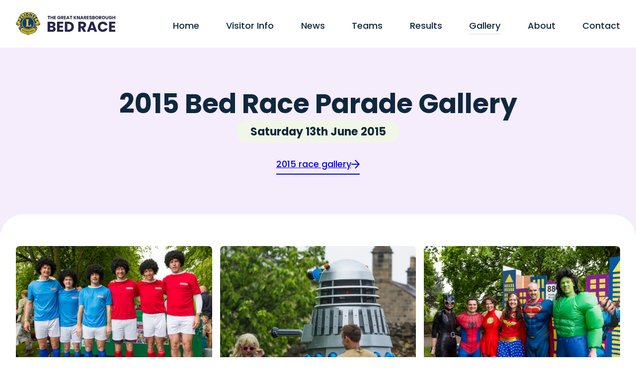

--- FILE ---
content_type: text/html; charset=UTF-8
request_url: https://www.bedrace.co.uk/gallery/2015-parade
body_size: 29273
content:

    <!DOCTYPE html>
<html class="no-js" lang="en-GB">
    <head>
    
<script>
  document.querySelector('html').classList.remove('no-js');
  document.querySelector('html').classList.add('js');
</script>
<meta charset="utf-8">
<meta name="viewport" content="width=device-width, initial-scale=1.0, user-scalable=yes">
<meta name="theme-color" content="#27232C">
<link rel="icon" type="image/x-icon" href="/resources/manifest/favicon.ico">
<link rel="icon" type="image/png" href="/resources/manifest/favicon-32x32.png">
<link rel="apple-touch-icon" href="/resources/manifest/apple-touch-icon-180x180.png">
<link rel="manifest" href="/resources/manifest/manifest.json">



  

                                                    


<title>2015 Parade Photo Gallery | Knaresborough Bed Race</title>
<meta property="og:title" content="2015 Parade Photo Gallery | Knaresborough Bed Race">

  <meta name="description" content="2015 Great Knaresborough Bed Race Parade photo gallery including team photos">
  <meta property="og:description" content="2015 Great Knaresborough Bed Race Parade photo gallery including team photos">
  <meta name="twitter:card" content="summary">

  <meta property="og:image" content="https://www.bedrace.co.uk/images/content/_ogImage/juggernauts-pip-scouts-best-dressed-bed-award.jpg">

  <meta property="og:url" content="https://www.bedrace.co.uk/gallery/2015-parade">



<meta property="og:locale" content="en_GB">
<meta property="og:type" content="website">

    <link rel="stylesheet" href="/resources/css/app.bundle.css?ver=1761241256">
      <link rel="stylesheet" href="/resources/css/gallery.bundle.css?ver=1761241256">
        </head>
  <body>
      
    
                      
  <header class="header-site header-site--overlaid">
    <a href="#main" class="header-site__skip">Skip to content</a>
    <div class="header-site__inner">
      <a href="/" class="header-site__logo-link" title="Bed Race - Home">
        <img src="/resources/images/branding/logo_knaresborough-bed-race.svg" width="200" height="47" alt="Knaresborough Bed Race Logo">
      </a>
      <nav class="header-site__nav">
        <ul class="header-site__nav-items">
          <li class="header-site__nav-item"><a href="/" class="header-site__nav-link">Home</a></li>
          <li class="header-site__nav-item"><a href="/visitor-info" class="header-site__nav-link">Visitor Info</a></li>
          <li class="header-site__nav-item"><a href="/news" class="header-site__nav-link">News</a></li>
          <li class="header-site__nav-item"><a href="/teams" class="header-site__nav-link">Teams</a></li>
          <li class="header-site__nav-item"><a href="/results" class="header-site__nav-link">Results</a></li>
          <li class="header-site__nav-item"><a href="/gallery" class="header-site__nav-link header-site__nav-link--is-active">Gallery</a></li>
          <li class="header-site__nav-item"><a href="/about" class="header-site__nav-link">About</a></li>
          <li class="header-site__nav-item"><a href="/contact" class="header-site__nav-link">Contact</a></li>
        </ul>
      </nav>
      <button class="header-site__menu-btn js-site-menu-trigger" title="Open Menu">
        <svg class="header-site__menu-btn-icon"><use href="#icon-menu"></use></svg>
      </button>
    </div>
  </header>

  

    <main id="main">
      
  
    <section>
    
      <div class="header-page">
        <div class="header-page__inner animate-in-fade js-animate-in">
          <header class="header-page__header">
            <h1 class="header-page__heading heading-1">2015 Bed Race Parade Gallery</h1>
            <time class="header-page__date" datetime="2015-06-13T18:35:00+01:00">Saturday 13th June 2015</time>
          </header>
                                  <nav class="header-page__skip-nav">
              <ul class="header-page__skip-nav-items">
                <li class="header-page__skip-nav-item">
                  <a href="https://www.bedrace.co.uk/gallery/2015-race" class="btn-minimal">2015 race gallery<svg class="btn-minimal__icon"><use href="#icon-arrow-right"></use></svg></a>
                </li>
                              </ul>
            </nav>
                  </div>
      </div>

      
        
                          
        <div class="wrapper-deco">

          <div class="container-photos">
          
            <ul class="grid-photo">
                                                
                    
                    
                    
                    
                    
                                        
                    
                    <li class="grid-photo__item grid-photo__item--3-2">
                      <figure class="figure-photo figure-photo--3-2 animate-in-fade js-animate-in">
                        <a href="/images/gallery/DSC_0825.jpg" class="figure-photo__link js-lightbox" data-srcset="/images/gallery/_380xAUTO_fit_center-center_80_none/346/DSC_0825.webp 380w, /images/gallery/_570xAUTO_fit_center-center_80_none/346/DSC_0825.webp 570w, /images/gallery/_760xAUTO_fit_center-center_80_none/346/DSC_0825.webp 760w, /images/gallery/_950xAUTO_fit_center-center_80_none/346/DSC_0825.webp 950w, /images/gallery/_1140xAUTO_fit_center-center_80_none/346/DSC_0825.webp 1140w, /images/gallery/DSC_0825.jpg 1600w" data-sizes="100vw">
                          <img class="figure-photo__img" src="/images/gallery/_380xAUTO_fit_center-center_75_none/DSC_0825.jpg" srcset="/images/gallery/_380xAUTO_fit_center-center_80_none/346/DSC_0825.webp 380w, /images/gallery/_570xAUTO_fit_center-center_80_none/346/DSC_0825.webp 570w, /images/gallery/_760xAUTO_fit_center-center_80_none/346/DSC_0825.webp 760w, /images/gallery/_950xAUTO_fit_center-center_80_none/346/DSC_0825.webp 950w" width="380" height="253" alt="Dsc 0825" sizes="(min-width: 1440px) 25vw, (min-width: 760px) 33vw, 50vw" loading="lazy">
                        </a>
                      </figure>
                    </li>

                                                    
                    
                    
                    
                    
                    
                                        
                    
                    <li class="grid-photo__item grid-photo__item--3-2">
                      <figure class="figure-photo figure-photo--3-2 animate-in-fade js-animate-in">
                        <a href="/images/gallery/DSC_0707.jpg" class="figure-photo__link js-lightbox" data-srcset="/images/gallery/_380xAUTO_fit_center-center_80_none/307/DSC_0707.webp 380w, /images/gallery/_570xAUTO_fit_center-center_80_none/307/DSC_0707.webp 570w, /images/gallery/_760xAUTO_fit_center-center_80_none/307/DSC_0707.webp 760w, /images/gallery/_950xAUTO_fit_center-center_80_none/307/DSC_0707.webp 950w, /images/gallery/_1140xAUTO_fit_center-center_80_none/307/DSC_0707.webp 1140w, /images/gallery/DSC_0707.jpg 1600w" data-sizes="100vw">
                          <img class="figure-photo__img" src="/images/gallery/_380xAUTO_fit_center-center_75_none/DSC_0707.jpg" srcset="/images/gallery/_380xAUTO_fit_center-center_80_none/307/DSC_0707.webp 380w, /images/gallery/_570xAUTO_fit_center-center_80_none/307/DSC_0707.webp 570w, /images/gallery/_760xAUTO_fit_center-center_80_none/307/DSC_0707.webp 760w, /images/gallery/_950xAUTO_fit_center-center_80_none/307/DSC_0707.webp 950w" width="380" height="253" alt="Dsc 0707" sizes="(min-width: 1440px) 25vw, (min-width: 760px) 33vw, 50vw" loading="lazy">
                        </a>
                      </figure>
                    </li>

                                                    
                    
                    
                    
                    
                    
                                        
                    
                    <li class="grid-photo__item grid-photo__item--3-2">
                      <figure class="figure-photo figure-photo--3-2 animate-in-fade js-animate-in">
                        <a href="/images/gallery/DSC_0810.jpg" class="figure-photo__link js-lightbox" data-srcset="/images/gallery/_380xAUTO_fit_center-center_80_none/341/DSC_0810.webp 380w, /images/gallery/_570xAUTO_fit_center-center_80_none/341/DSC_0810.webp 570w, /images/gallery/_760xAUTO_fit_center-center_80_none/341/DSC_0810.webp 760w, /images/gallery/_950xAUTO_fit_center-center_80_none/341/DSC_0810.webp 950w, /images/gallery/_1140xAUTO_fit_center-center_80_none/341/DSC_0810.webp 1140w, /images/gallery/DSC_0810.jpg 1600w" data-sizes="100vw">
                          <img class="figure-photo__img" src="/images/gallery/_380xAUTO_fit_center-center_75_none/DSC_0810.jpg" srcset="/images/gallery/_380xAUTO_fit_center-center_80_none/341/DSC_0810.webp 380w, /images/gallery/_570xAUTO_fit_center-center_80_none/341/DSC_0810.webp 570w, /images/gallery/_760xAUTO_fit_center-center_80_none/341/DSC_0810.webp 760w, /images/gallery/_950xAUTO_fit_center-center_80_none/341/DSC_0810.webp 950w" width="380" height="253" alt="Dsc 0810" sizes="(min-width: 1440px) 25vw, (min-width: 760px) 33vw, 50vw" loading="lazy">
                        </a>
                      </figure>
                    </li>

                                                    
                    
                    
                    
                    
                    
                                        
                    
                    <li class="grid-photo__item grid-photo__item--3-2">
                      <figure class="figure-photo figure-photo--3-2 animate-in-fade js-animate-in">
                        <a href="/images/gallery/DSC_0712.jpg" class="figure-photo__link js-lightbox" data-srcset="/images/gallery/_380xAUTO_fit_center-center_80_none/308/DSC_0712.webp 380w, /images/gallery/_570xAUTO_fit_center-center_80_none/308/DSC_0712.webp 570w, /images/gallery/_760xAUTO_fit_center-center_80_none/308/DSC_0712.webp 760w, /images/gallery/_950xAUTO_fit_center-center_80_none/308/DSC_0712.webp 950w, /images/gallery/_1140xAUTO_fit_center-center_80_none/308/DSC_0712.webp 1140w, /images/gallery/DSC_0712.jpg 1600w" data-sizes="100vw">
                          <img class="figure-photo__img" src="/images/gallery/_380xAUTO_fit_center-center_75_none/DSC_0712.jpg" srcset="/images/gallery/_380xAUTO_fit_center-center_80_none/308/DSC_0712.webp 380w, /images/gallery/_570xAUTO_fit_center-center_80_none/308/DSC_0712.webp 570w, /images/gallery/_760xAUTO_fit_center-center_80_none/308/DSC_0712.webp 760w, /images/gallery/_950xAUTO_fit_center-center_80_none/308/DSC_0712.webp 950w" width="380" height="253" alt="Dsc 0712" sizes="(min-width: 1440px) 25vw, (min-width: 760px) 33vw, 50vw" loading="lazy">
                        </a>
                      </figure>
                    </li>

                                                    
                    
                    
                    
                    
                    
                                        
                    
                    <li class="grid-photo__item grid-photo__item--3-2">
                      <figure class="figure-photo figure-photo--3-2 animate-in-fade js-animate-in">
                        <a href="/images/gallery/DSC_0716.jpg" class="figure-photo__link js-lightbox" data-srcset="/images/gallery/_380xAUTO_fit_center-center_80_none/310/DSC_0716.webp 380w, /images/gallery/_570xAUTO_fit_center-center_80_none/310/DSC_0716.webp 570w, /images/gallery/_760xAUTO_fit_center-center_80_none/310/DSC_0716.webp 760w, /images/gallery/_950xAUTO_fit_center-center_80_none/310/DSC_0716.webp 950w, /images/gallery/_1140xAUTO_fit_center-center_80_none/310/DSC_0716.webp 1140w, /images/gallery/DSC_0716.jpg 1600w" data-sizes="100vw">
                          <img class="figure-photo__img" src="/images/gallery/_380xAUTO_fit_center-center_75_none/DSC_0716.jpg" srcset="/images/gallery/_380xAUTO_fit_center-center_80_none/310/DSC_0716.webp 380w, /images/gallery/_570xAUTO_fit_center-center_80_none/310/DSC_0716.webp 570w, /images/gallery/_760xAUTO_fit_center-center_80_none/310/DSC_0716.webp 760w, /images/gallery/_950xAUTO_fit_center-center_80_none/310/DSC_0716.webp 950w" width="380" height="253" alt="Dsc 0716" sizes="(min-width: 1440px) 25vw, (min-width: 760px) 33vw, 50vw" loading="lazy">
                        </a>
                      </figure>
                    </li>

                                                    
                    
                    
                    
                    
                                                              
                                        
                    
                    <li class="grid-photo__item grid-photo__item--2-3">
                      <figure class="figure-photo figure-photo--2-3 animate-in-fade js-animate-in">
                        <a href="/images/gallery/DSC_0727.jpg" class="figure-photo__link js-lightbox" data-srcset="/images/gallery/_380xAUTO_fit_center-center_80_none/311/DSC_0727.webp 380w, /images/gallery/_570xAUTO_fit_center-center_80_none/311/DSC_0727.webp 570w, /images/gallery/_760xAUTO_fit_center-center_80_none/311/DSC_0727.webp 760w, /images/gallery/_950xAUTO_fit_center-center_80_none/311/DSC_0727.webp 950w, /images/gallery/_1140xAUTO_fit_center-center_80_none/311/DSC_0727.webp 1140w, /images/gallery/DSC_0727.jpg 1600w" data-sizes="100vw">
                          <img class="figure-photo__img" src="/images/gallery/_380xAUTO_fit_center-center_75_none/DSC_0727.jpg" srcset="/images/gallery/_380xAUTO_fit_center-center_80_none/311/DSC_0727.webp 380w, /images/gallery/_570xAUTO_fit_center-center_80_none/311/DSC_0727.webp 570w, /images/gallery/_760xAUTO_fit_center-center_80_none/311/DSC_0727.webp 760w, /images/gallery/_950xAUTO_fit_center-center_80_none/311/DSC_0727.webp 950w" width="380" height="570" alt="Dsc 0727" sizes="(min-width: 1440px) 25vw, (min-width: 760px) 33vw, 50vw" loading="lazy">
                        </a>
                      </figure>
                    </li>

                                                    
                    
                    
                    
                    
                                                              
                                        
                    
                    <li class="grid-photo__item grid-photo__item--2-3">
                      <figure class="figure-photo figure-photo--2-3 animate-in-fade js-animate-in">
                        <a href="/images/gallery/DSC_0728.jpg" class="figure-photo__link js-lightbox" data-srcset="/images/gallery/_380xAUTO_fit_center-center_80_none/312/DSC_0728.webp 380w, /images/gallery/_570xAUTO_fit_center-center_80_none/312/DSC_0728.webp 570w, /images/gallery/_760xAUTO_fit_center-center_80_none/312/DSC_0728.webp 760w, /images/gallery/_950xAUTO_fit_center-center_80_none/312/DSC_0728.webp 950w, /images/gallery/_1140xAUTO_fit_center-center_80_none/312/DSC_0728.webp 1140w, /images/gallery/DSC_0728.jpg 1600w" data-sizes="100vw">
                          <img class="figure-photo__img" src="/images/gallery/_380xAUTO_fit_center-center_75_none/DSC_0728.jpg" srcset="/images/gallery/_380xAUTO_fit_center-center_80_none/312/DSC_0728.webp 380w, /images/gallery/_570xAUTO_fit_center-center_80_none/312/DSC_0728.webp 570w, /images/gallery/_760xAUTO_fit_center-center_80_none/312/DSC_0728.webp 760w, /images/gallery/_950xAUTO_fit_center-center_80_none/312/DSC_0728.webp 950w" width="380" height="570" alt="Dsc 0728" sizes="(min-width: 1440px) 25vw, (min-width: 760px) 33vw, 50vw" loading="lazy">
                        </a>
                      </figure>
                    </li>

                                                    
                    
                    
                    
                    
                    
                                        
                    
                    <li class="grid-photo__item grid-photo__item--3-2">
                      <figure class="figure-photo figure-photo--3-2 animate-in-fade js-animate-in">
                        <a href="/images/gallery/DSC_0729.jpg" class="figure-photo__link js-lightbox" data-srcset="/images/gallery/_380xAUTO_fit_center-center_80_none/313/DSC_0729.webp 380w, /images/gallery/_570xAUTO_fit_center-center_80_none/313/DSC_0729.webp 570w, /images/gallery/_760xAUTO_fit_center-center_80_none/313/DSC_0729.webp 760w, /images/gallery/_950xAUTO_fit_center-center_80_none/313/DSC_0729.webp 950w, /images/gallery/_1140xAUTO_fit_center-center_80_none/313/DSC_0729.webp 1140w, /images/gallery/DSC_0729.jpg 1600w" data-sizes="100vw">
                          <img class="figure-photo__img" src="/images/gallery/_380xAUTO_fit_center-center_75_none/DSC_0729.jpg" srcset="/images/gallery/_380xAUTO_fit_center-center_80_none/313/DSC_0729.webp 380w, /images/gallery/_570xAUTO_fit_center-center_80_none/313/DSC_0729.webp 570w, /images/gallery/_760xAUTO_fit_center-center_80_none/313/DSC_0729.webp 760w, /images/gallery/_950xAUTO_fit_center-center_80_none/313/DSC_0729.webp 950w" width="380" height="253" alt="Dsc 0729" sizes="(min-width: 1440px) 25vw, (min-width: 760px) 33vw, 50vw" loading="lazy">
                        </a>
                      </figure>
                    </li>

                                                    
                    
                    
                    
                    
                    
                                        
                    
                    <li class="grid-photo__item grid-photo__item--3-2">
                      <figure class="figure-photo figure-photo--3-2 animate-in-fade js-animate-in">
                        <a href="/images/gallery/DSC_0732.jpg" class="figure-photo__link js-lightbox" data-srcset="/images/gallery/_380xAUTO_fit_center-center_80_none/314/DSC_0732.webp 380w, /images/gallery/_570xAUTO_fit_center-center_80_none/314/DSC_0732.webp 570w, /images/gallery/_760xAUTO_fit_center-center_80_none/314/DSC_0732.webp 760w, /images/gallery/_950xAUTO_fit_center-center_80_none/314/DSC_0732.webp 950w, /images/gallery/_1140xAUTO_fit_center-center_80_none/314/DSC_0732.webp 1140w, /images/gallery/DSC_0732.jpg 1600w" data-sizes="100vw">
                          <img class="figure-photo__img" src="/images/gallery/_380xAUTO_fit_center-center_75_none/DSC_0732.jpg" srcset="/images/gallery/_380xAUTO_fit_center-center_80_none/314/DSC_0732.webp 380w, /images/gallery/_570xAUTO_fit_center-center_80_none/314/DSC_0732.webp 570w, /images/gallery/_760xAUTO_fit_center-center_80_none/314/DSC_0732.webp 760w, /images/gallery/_950xAUTO_fit_center-center_80_none/314/DSC_0732.webp 950w" width="380" height="253" alt="Dsc 0732" sizes="(min-width: 1440px) 25vw, (min-width: 760px) 33vw, 50vw" loading="lazy">
                        </a>
                      </figure>
                    </li>

                                                    
                    
                    
                    
                    
                    
                                        
                    
                    <li class="grid-photo__item grid-photo__item--3-2">
                      <figure class="figure-photo figure-photo--3-2 animate-in-fade js-animate-in">
                        <a href="/images/gallery/DSC_0734.jpg" class="figure-photo__link js-lightbox" data-srcset="/images/gallery/_380xAUTO_fit_center-center_80_none/315/DSC_0734.webp 380w, /images/gallery/_570xAUTO_fit_center-center_80_none/315/DSC_0734.webp 570w, /images/gallery/_760xAUTO_fit_center-center_80_none/315/DSC_0734.webp 760w, /images/gallery/_950xAUTO_fit_center-center_80_none/315/DSC_0734.webp 950w, /images/gallery/_1140xAUTO_fit_center-center_80_none/315/DSC_0734.webp 1140w, /images/gallery/DSC_0734.jpg 1600w" data-sizes="100vw">
                          <img class="figure-photo__img" src="/images/gallery/_380xAUTO_fit_center-center_75_none/DSC_0734.jpg" srcset="/images/gallery/_380xAUTO_fit_center-center_80_none/315/DSC_0734.webp 380w, /images/gallery/_570xAUTO_fit_center-center_80_none/315/DSC_0734.webp 570w, /images/gallery/_760xAUTO_fit_center-center_80_none/315/DSC_0734.webp 760w, /images/gallery/_950xAUTO_fit_center-center_80_none/315/DSC_0734.webp 950w" width="380" height="253" alt="Dsc 0734" sizes="(min-width: 1440px) 25vw, (min-width: 760px) 33vw, 50vw" loading="lazy">
                        </a>
                      </figure>
                    </li>

                                                    
                    
                    
                    
                    
                    
                                        
                    
                    <li class="grid-photo__item grid-photo__item--3-2">
                      <figure class="figure-photo figure-photo--3-2 animate-in-fade js-animate-in">
                        <a href="/images/gallery/DSC_0736.jpg" class="figure-photo__link js-lightbox" data-srcset="/images/gallery/_380xAUTO_fit_center-center_80_none/316/DSC_0736.webp 380w, /images/gallery/_570xAUTO_fit_center-center_80_none/316/DSC_0736.webp 570w, /images/gallery/_760xAUTO_fit_center-center_80_none/316/DSC_0736.webp 760w, /images/gallery/_950xAUTO_fit_center-center_80_none/316/DSC_0736.webp 950w, /images/gallery/_1140xAUTO_fit_center-center_80_none/316/DSC_0736.webp 1140w, /images/gallery/DSC_0736.jpg 1600w" data-sizes="100vw">
                          <img class="figure-photo__img" src="/images/gallery/_380xAUTO_fit_center-center_75_none/DSC_0736.jpg" srcset="/images/gallery/_380xAUTO_fit_center-center_80_none/316/DSC_0736.webp 380w, /images/gallery/_570xAUTO_fit_center-center_80_none/316/DSC_0736.webp 570w, /images/gallery/_760xAUTO_fit_center-center_80_none/316/DSC_0736.webp 760w, /images/gallery/_950xAUTO_fit_center-center_80_none/316/DSC_0736.webp 950w" width="380" height="253" alt="Dsc 0736" sizes="(min-width: 1440px) 25vw, (min-width: 760px) 33vw, 50vw" loading="lazy">
                        </a>
                      </figure>
                    </li>

                                                    
                    
                    
                    
                    
                    
                                        
                    
                    <li class="grid-photo__item grid-photo__item--3-2">
                      <figure class="figure-photo figure-photo--3-2 animate-in-fade js-animate-in">
                        <a href="/images/gallery/DSC_0740.jpg" class="figure-photo__link js-lightbox" data-srcset="/images/gallery/_380xAUTO_fit_center-center_80_none/317/DSC_0740.webp 380w, /images/gallery/_570xAUTO_fit_center-center_80_none/317/DSC_0740.webp 570w, /images/gallery/_760xAUTO_fit_center-center_80_none/317/DSC_0740.webp 760w, /images/gallery/_950xAUTO_fit_center-center_80_none/317/DSC_0740.webp 950w, /images/gallery/_1140xAUTO_fit_center-center_80_none/317/DSC_0740.webp 1140w, /images/gallery/DSC_0740.jpg 1600w" data-sizes="100vw">
                          <img class="figure-photo__img" src="/images/gallery/_380xAUTO_fit_center-center_75_none/DSC_0740.jpg" srcset="/images/gallery/_380xAUTO_fit_center-center_80_none/317/DSC_0740.webp 380w, /images/gallery/_570xAUTO_fit_center-center_80_none/317/DSC_0740.webp 570w, /images/gallery/_760xAUTO_fit_center-center_80_none/317/DSC_0740.webp 760w, /images/gallery/_950xAUTO_fit_center-center_80_none/317/DSC_0740.webp 950w" width="380" height="253" alt="Dsc 0740" sizes="(min-width: 1440px) 25vw, (min-width: 760px) 33vw, 50vw" loading="lazy">
                        </a>
                      </figure>
                    </li>

                                                    
                    
                    
                    
                    
                    
                                        
                    
                    <li class="grid-photo__item grid-photo__item--3-2">
                      <figure class="figure-photo figure-photo--3-2 animate-in-fade js-animate-in">
                        <a href="/images/gallery/DSC_0744.jpg" class="figure-photo__link js-lightbox" data-srcset="/images/gallery/_380xAUTO_fit_center-center_80_none/318/DSC_0744.webp 380w, /images/gallery/_570xAUTO_fit_center-center_80_none/318/DSC_0744.webp 570w, /images/gallery/_760xAUTO_fit_center-center_80_none/318/DSC_0744.webp 760w, /images/gallery/_950xAUTO_fit_center-center_80_none/318/DSC_0744.webp 950w, /images/gallery/_1140xAUTO_fit_center-center_80_none/318/DSC_0744.webp 1140w, /images/gallery/DSC_0744.jpg 1600w" data-sizes="100vw">
                          <img class="figure-photo__img" src="/images/gallery/_380xAUTO_fit_center-center_75_none/DSC_0744.jpg" srcset="/images/gallery/_380xAUTO_fit_center-center_80_none/318/DSC_0744.webp 380w, /images/gallery/_570xAUTO_fit_center-center_80_none/318/DSC_0744.webp 570w, /images/gallery/_760xAUTO_fit_center-center_80_none/318/DSC_0744.webp 760w, /images/gallery/_950xAUTO_fit_center-center_80_none/318/DSC_0744.webp 950w" width="380" height="253" alt="Dsc 0744" sizes="(min-width: 1440px) 25vw, (min-width: 760px) 33vw, 50vw" loading="lazy">
                        </a>
                      </figure>
                    </li>

                                                    
                    
                    
                    
                    
                                                              
                                        
                    
                    <li class="grid-photo__item grid-photo__item--2-3">
                      <figure class="figure-photo figure-photo--2-3 animate-in-fade js-animate-in">
                        <a href="/images/gallery/DSC_0747.jpg" class="figure-photo__link js-lightbox" data-srcset="/images/gallery/_380xAUTO_fit_center-center_80_none/319/DSC_0747.webp 380w, /images/gallery/_570xAUTO_fit_center-center_80_none/319/DSC_0747.webp 570w, /images/gallery/_760xAUTO_fit_center-center_80_none/319/DSC_0747.webp 760w, /images/gallery/_950xAUTO_fit_center-center_80_none/319/DSC_0747.webp 950w, /images/gallery/_1140xAUTO_fit_center-center_80_none/319/DSC_0747.webp 1140w, /images/gallery/DSC_0747.jpg 1600w" data-sizes="100vw">
                          <img class="figure-photo__img" src="/images/gallery/_380xAUTO_fit_center-center_75_none/DSC_0747.jpg" srcset="/images/gallery/_380xAUTO_fit_center-center_80_none/319/DSC_0747.webp 380w, /images/gallery/_570xAUTO_fit_center-center_80_none/319/DSC_0747.webp 570w, /images/gallery/_760xAUTO_fit_center-center_80_none/319/DSC_0747.webp 760w, /images/gallery/_950xAUTO_fit_center-center_80_none/319/DSC_0747.webp 950w" width="380" height="570" alt="Dsc 0747" sizes="(min-width: 1440px) 25vw, (min-width: 760px) 33vw, 50vw" loading="lazy">
                        </a>
                      </figure>
                    </li>

                                                    
                    
                    
                    
                    
                    
                                        
                    
                    <li class="grid-photo__item grid-photo__item--3-2">
                      <figure class="figure-photo figure-photo--3-2 animate-in-fade js-animate-in">
                        <a href="/images/gallery/DSC_0754.jpg" class="figure-photo__link js-lightbox" data-srcset="/images/gallery/_380xAUTO_fit_center-center_80_none/320/DSC_0754.webp 380w, /images/gallery/_570xAUTO_fit_center-center_80_none/320/DSC_0754.webp 570w, /images/gallery/_760xAUTO_fit_center-center_80_none/320/DSC_0754.webp 760w, /images/gallery/_950xAUTO_fit_center-center_80_none/320/DSC_0754.webp 950w, /images/gallery/_1140xAUTO_fit_center-center_80_none/320/DSC_0754.webp 1140w, /images/gallery/DSC_0754.jpg 1600w" data-sizes="100vw">
                          <img class="figure-photo__img" src="/images/gallery/_380xAUTO_fit_center-center_75_none/DSC_0754.jpg" srcset="/images/gallery/_380xAUTO_fit_center-center_80_none/320/DSC_0754.webp 380w, /images/gallery/_570xAUTO_fit_center-center_80_none/320/DSC_0754.webp 570w, /images/gallery/_760xAUTO_fit_center-center_80_none/320/DSC_0754.webp 760w, /images/gallery/_950xAUTO_fit_center-center_80_none/320/DSC_0754.webp 950w" width="380" height="253" alt="Dsc 0754" sizes="(min-width: 1440px) 25vw, (min-width: 760px) 33vw, 50vw" loading="lazy">
                        </a>
                      </figure>
                    </li>

                                                    
                    
                    
                    
                    
                                                              
                                        
                    
                    <li class="grid-photo__item grid-photo__item--2-3">
                      <figure class="figure-photo figure-photo--2-3 animate-in-fade js-animate-in">
                        <a href="/images/gallery/DSC_0757.jpg" class="figure-photo__link js-lightbox" data-srcset="/images/gallery/_380xAUTO_fit_center-center_80_none/321/DSC_0757.webp 380w, /images/gallery/_570xAUTO_fit_center-center_80_none/321/DSC_0757.webp 570w, /images/gallery/_760xAUTO_fit_center-center_80_none/321/DSC_0757.webp 760w, /images/gallery/_950xAUTO_fit_center-center_80_none/321/DSC_0757.webp 950w, /images/gallery/_1140xAUTO_fit_center-center_80_none/321/DSC_0757.webp 1140w, /images/gallery/DSC_0757.jpg 1600w" data-sizes="100vw">
                          <img class="figure-photo__img" src="/images/gallery/_380xAUTO_fit_center-center_75_none/DSC_0757.jpg" srcset="/images/gallery/_380xAUTO_fit_center-center_80_none/321/DSC_0757.webp 380w, /images/gallery/_570xAUTO_fit_center-center_80_none/321/DSC_0757.webp 570w, /images/gallery/_760xAUTO_fit_center-center_80_none/321/DSC_0757.webp 760w, /images/gallery/_950xAUTO_fit_center-center_80_none/321/DSC_0757.webp 950w" width="380" height="570" alt="Dsc 0757" sizes="(min-width: 1440px) 25vw, (min-width: 760px) 33vw, 50vw" loading="lazy">
                        </a>
                      </figure>
                    </li>

                                                    
                    
                    
                    
                    
                    
                                        
                    
                    <li class="grid-photo__item grid-photo__item--3-2">
                      <figure class="figure-photo figure-photo--3-2 animate-in-fade js-animate-in">
                        <a href="/images/gallery/DSC_0759.jpg" class="figure-photo__link js-lightbox" data-srcset="/images/gallery/_380xAUTO_fit_center-center_80_none/322/DSC_0759.webp 380w, /images/gallery/_570xAUTO_fit_center-center_80_none/322/DSC_0759.webp 570w, /images/gallery/_760xAUTO_fit_center-center_80_none/322/DSC_0759.webp 760w, /images/gallery/_950xAUTO_fit_center-center_80_none/322/DSC_0759.webp 950w, /images/gallery/_1140xAUTO_fit_center-center_80_none/322/DSC_0759.webp 1140w, /images/gallery/DSC_0759.jpg 1600w" data-sizes="100vw">
                          <img class="figure-photo__img" src="/images/gallery/_380xAUTO_fit_center-center_75_none/DSC_0759.jpg" srcset="/images/gallery/_380xAUTO_fit_center-center_80_none/322/DSC_0759.webp 380w, /images/gallery/_570xAUTO_fit_center-center_80_none/322/DSC_0759.webp 570w, /images/gallery/_760xAUTO_fit_center-center_80_none/322/DSC_0759.webp 760w, /images/gallery/_950xAUTO_fit_center-center_80_none/322/DSC_0759.webp 950w" width="380" height="253" alt="Dsc 0759" sizes="(min-width: 1440px) 25vw, (min-width: 760px) 33vw, 50vw" loading="lazy">
                        </a>
                      </figure>
                    </li>

                                                    
                    
                    
                    
                    
                    
                                        
                    
                    <li class="grid-photo__item grid-photo__item--3-2">
                      <figure class="figure-photo figure-photo--3-2 animate-in-fade js-animate-in">
                        <a href="/images/gallery/DSC_0760.jpg" class="figure-photo__link js-lightbox" data-srcset="/images/gallery/_380xAUTO_fit_center-center_80_none/323/DSC_0760.webp 380w, /images/gallery/_570xAUTO_fit_center-center_80_none/323/DSC_0760.webp 570w, /images/gallery/_760xAUTO_fit_center-center_80_none/323/DSC_0760.webp 760w, /images/gallery/_950xAUTO_fit_center-center_80_none/323/DSC_0760.webp 950w, /images/gallery/_1140xAUTO_fit_center-center_80_none/323/DSC_0760.webp 1140w, /images/gallery/DSC_0760.jpg 1600w" data-sizes="100vw">
                          <img class="figure-photo__img" src="/images/gallery/_380xAUTO_fit_center-center_75_none/DSC_0760.jpg" srcset="/images/gallery/_380xAUTO_fit_center-center_80_none/323/DSC_0760.webp 380w, /images/gallery/_570xAUTO_fit_center-center_80_none/323/DSC_0760.webp 570w, /images/gallery/_760xAUTO_fit_center-center_80_none/323/DSC_0760.webp 760w, /images/gallery/_950xAUTO_fit_center-center_80_none/323/DSC_0760.webp 950w" width="380" height="253" alt="Dsc 0760" sizes="(min-width: 1440px) 25vw, (min-width: 760px) 33vw, 50vw" loading="lazy">
                        </a>
                      </figure>
                    </li>

                                                    
                    
                    
                    
                    
                    
                                        
                    
                    <li class="grid-photo__item grid-photo__item--3-2">
                      <figure class="figure-photo figure-photo--3-2 animate-in-fade js-animate-in">
                        <a href="/images/gallery/DSC_0761.jpg" class="figure-photo__link js-lightbox" data-srcset="/images/gallery/_380xAUTO_fit_center-center_80_none/324/DSC_0761.webp 380w, /images/gallery/_570xAUTO_fit_center-center_80_none/324/DSC_0761.webp 570w, /images/gallery/_760xAUTO_fit_center-center_80_none/324/DSC_0761.webp 760w, /images/gallery/_950xAUTO_fit_center-center_80_none/324/DSC_0761.webp 950w, /images/gallery/_1140xAUTO_fit_center-center_80_none/324/DSC_0761.webp 1140w, /images/gallery/DSC_0761.jpg 1600w" data-sizes="100vw">
                          <img class="figure-photo__img" src="/images/gallery/_380xAUTO_fit_center-center_75_none/DSC_0761.jpg" srcset="/images/gallery/_380xAUTO_fit_center-center_80_none/324/DSC_0761.webp 380w, /images/gallery/_570xAUTO_fit_center-center_80_none/324/DSC_0761.webp 570w, /images/gallery/_760xAUTO_fit_center-center_80_none/324/DSC_0761.webp 760w, /images/gallery/_950xAUTO_fit_center-center_80_none/324/DSC_0761.webp 950w" width="380" height="253" alt="Dsc 0761" sizes="(min-width: 1440px) 25vw, (min-width: 760px) 33vw, 50vw" loading="lazy">
                        </a>
                      </figure>
                    </li>

                                                    
                    
                    
                    
                    
                    
                                        
                    
                    <li class="grid-photo__item grid-photo__item--3-2">
                      <figure class="figure-photo figure-photo--3-2 animate-in-fade js-animate-in">
                        <a href="/images/gallery/DSC_0763.jpg" class="figure-photo__link js-lightbox" data-srcset="/images/gallery/_380xAUTO_fit_center-center_80_none/325/DSC_0763.webp 380w, /images/gallery/_570xAUTO_fit_center-center_80_none/325/DSC_0763.webp 570w, /images/gallery/_760xAUTO_fit_center-center_80_none/325/DSC_0763.webp 760w, /images/gallery/_950xAUTO_fit_center-center_80_none/325/DSC_0763.webp 950w, /images/gallery/_1140xAUTO_fit_center-center_80_none/325/DSC_0763.webp 1140w, /images/gallery/DSC_0763.jpg 1600w" data-sizes="100vw">
                          <img class="figure-photo__img" src="/images/gallery/_380xAUTO_fit_center-center_75_none/DSC_0763.jpg" srcset="/images/gallery/_380xAUTO_fit_center-center_80_none/325/DSC_0763.webp 380w, /images/gallery/_570xAUTO_fit_center-center_80_none/325/DSC_0763.webp 570w, /images/gallery/_760xAUTO_fit_center-center_80_none/325/DSC_0763.webp 760w, /images/gallery/_950xAUTO_fit_center-center_80_none/325/DSC_0763.webp 950w" width="380" height="253" alt="Dsc 0763" sizes="(min-width: 1440px) 25vw, (min-width: 760px) 33vw, 50vw" loading="lazy">
                        </a>
                      </figure>
                    </li>

                                                    
                    
                    
                    
                    
                    
                                        
                    
                    <li class="grid-photo__item grid-photo__item--3-2">
                      <figure class="figure-photo figure-photo--3-2 animate-in-fade js-animate-in">
                        <a href="/images/gallery/DSC_0769.jpg" class="figure-photo__link js-lightbox" data-srcset="/images/gallery/_380xAUTO_fit_center-center_80_none/326/DSC_0769.webp 380w, /images/gallery/_570xAUTO_fit_center-center_80_none/326/DSC_0769.webp 570w, /images/gallery/_760xAUTO_fit_center-center_80_none/326/DSC_0769.webp 760w, /images/gallery/_950xAUTO_fit_center-center_80_none/326/DSC_0769.webp 950w, /images/gallery/_1140xAUTO_fit_center-center_80_none/326/DSC_0769.webp 1140w, /images/gallery/DSC_0769.jpg 1600w" data-sizes="100vw">
                          <img class="figure-photo__img" src="/images/gallery/_380xAUTO_fit_center-center_75_none/DSC_0769.jpg" srcset="/images/gallery/_380xAUTO_fit_center-center_80_none/326/DSC_0769.webp 380w, /images/gallery/_570xAUTO_fit_center-center_80_none/326/DSC_0769.webp 570w, /images/gallery/_760xAUTO_fit_center-center_80_none/326/DSC_0769.webp 760w, /images/gallery/_950xAUTO_fit_center-center_80_none/326/DSC_0769.webp 950w" width="380" height="253" alt="Dsc 0769" sizes="(min-width: 1440px) 25vw, (min-width: 760px) 33vw, 50vw" loading="lazy">
                        </a>
                      </figure>
                    </li>

                                                    
                    
                    
                    
                    
                    
                                        
                    
                    <li class="grid-photo__item grid-photo__item--3-2">
                      <figure class="figure-photo figure-photo--3-2 animate-in-fade js-animate-in">
                        <a href="/images/gallery/DSC_0772.jpg" class="figure-photo__link js-lightbox" data-srcset="/images/gallery/_380xAUTO_fit_center-center_80_none/327/DSC_0772.webp 380w, /images/gallery/_570xAUTO_fit_center-center_80_none/327/DSC_0772.webp 570w, /images/gallery/_760xAUTO_fit_center-center_80_none/327/DSC_0772.webp 760w, /images/gallery/_950xAUTO_fit_center-center_80_none/327/DSC_0772.webp 950w, /images/gallery/_1140xAUTO_fit_center-center_80_none/327/DSC_0772.webp 1140w, /images/gallery/DSC_0772.jpg 1600w" data-sizes="100vw">
                          <img class="figure-photo__img" src="/images/gallery/_380xAUTO_fit_center-center_75_none/DSC_0772.jpg" srcset="/images/gallery/_380xAUTO_fit_center-center_80_none/327/DSC_0772.webp 380w, /images/gallery/_570xAUTO_fit_center-center_80_none/327/DSC_0772.webp 570w, /images/gallery/_760xAUTO_fit_center-center_80_none/327/DSC_0772.webp 760w, /images/gallery/_950xAUTO_fit_center-center_80_none/327/DSC_0772.webp 950w" width="380" height="253" alt="Dsc 0772" sizes="(min-width: 1440px) 25vw, (min-width: 760px) 33vw, 50vw" loading="lazy">
                        </a>
                      </figure>
                    </li>

                                                    
                    
                    
                    
                    
                    
                                        
                    
                    <li class="grid-photo__item grid-photo__item--3-2">
                      <figure class="figure-photo figure-photo--3-2 animate-in-fade js-animate-in">
                        <a href="/images/gallery/DSC_0773.jpg" class="figure-photo__link js-lightbox" data-srcset="/images/gallery/_380xAUTO_fit_center-center_80_none/328/DSC_0773.webp 380w, /images/gallery/_570xAUTO_fit_center-center_80_none/328/DSC_0773.webp 570w, /images/gallery/_760xAUTO_fit_center-center_80_none/328/DSC_0773.webp 760w, /images/gallery/_950xAUTO_fit_center-center_80_none/328/DSC_0773.webp 950w, /images/gallery/_1140xAUTO_fit_center-center_80_none/328/DSC_0773.webp 1140w, /images/gallery/DSC_0773.jpg 1600w" data-sizes="100vw">
                          <img class="figure-photo__img" src="/images/gallery/_380xAUTO_fit_center-center_75_none/DSC_0773.jpg" srcset="/images/gallery/_380xAUTO_fit_center-center_80_none/328/DSC_0773.webp 380w, /images/gallery/_570xAUTO_fit_center-center_80_none/328/DSC_0773.webp 570w, /images/gallery/_760xAUTO_fit_center-center_80_none/328/DSC_0773.webp 760w, /images/gallery/_950xAUTO_fit_center-center_80_none/328/DSC_0773.webp 950w" width="380" height="253" alt="Dsc 0773" sizes="(min-width: 1440px) 25vw, (min-width: 760px) 33vw, 50vw" loading="lazy">
                        </a>
                      </figure>
                    </li>

                                                    
                    
                    
                    
                    
                    
                                        
                    
                    <li class="grid-photo__item grid-photo__item--3-2">
                      <figure class="figure-photo figure-photo--3-2 animate-in-fade js-animate-in">
                        <a href="/images/gallery/DSC_0775.jpg" class="figure-photo__link js-lightbox" data-srcset="/images/gallery/_380xAUTO_fit_center-center_80_none/329/DSC_0775.webp 380w, /images/gallery/_570xAUTO_fit_center-center_80_none/329/DSC_0775.webp 570w, /images/gallery/_760xAUTO_fit_center-center_80_none/329/DSC_0775.webp 760w, /images/gallery/_950xAUTO_fit_center-center_80_none/329/DSC_0775.webp 950w, /images/gallery/_1140xAUTO_fit_center-center_80_none/329/DSC_0775.webp 1140w, /images/gallery/DSC_0775.jpg 1600w" data-sizes="100vw">
                          <img class="figure-photo__img" src="/images/gallery/_380xAUTO_fit_center-center_75_none/DSC_0775.jpg" srcset="/images/gallery/_380xAUTO_fit_center-center_80_none/329/DSC_0775.webp 380w, /images/gallery/_570xAUTO_fit_center-center_80_none/329/DSC_0775.webp 570w, /images/gallery/_760xAUTO_fit_center-center_80_none/329/DSC_0775.webp 760w, /images/gallery/_950xAUTO_fit_center-center_80_none/329/DSC_0775.webp 950w" width="380" height="253" alt="Dsc 0775" sizes="(min-width: 1440px) 25vw, (min-width: 760px) 33vw, 50vw" loading="lazy">
                        </a>
                      </figure>
                    </li>

                                                    
                    
                    
                    
                    
                    
                                        
                    
                    <li class="grid-photo__item grid-photo__item--3-2">
                      <figure class="figure-photo figure-photo--3-2 animate-in-fade js-animate-in">
                        <a href="/images/gallery/DSC_0777.jpg" class="figure-photo__link js-lightbox" data-srcset="/images/gallery/_380xAUTO_fit_center-center_80_none/330/DSC_0777.webp 380w, /images/gallery/_570xAUTO_fit_center-center_80_none/330/DSC_0777.webp 570w, /images/gallery/_760xAUTO_fit_center-center_80_none/330/DSC_0777.webp 760w, /images/gallery/_950xAUTO_fit_center-center_80_none/330/DSC_0777.webp 950w, /images/gallery/_1140xAUTO_fit_center-center_80_none/330/DSC_0777.webp 1140w, /images/gallery/DSC_0777.jpg 1600w" data-sizes="100vw">
                          <img class="figure-photo__img" src="/images/gallery/_380xAUTO_fit_center-center_75_none/DSC_0777.jpg" srcset="/images/gallery/_380xAUTO_fit_center-center_80_none/330/DSC_0777.webp 380w, /images/gallery/_570xAUTO_fit_center-center_80_none/330/DSC_0777.webp 570w, /images/gallery/_760xAUTO_fit_center-center_80_none/330/DSC_0777.webp 760w, /images/gallery/_950xAUTO_fit_center-center_80_none/330/DSC_0777.webp 950w" width="380" height="253" alt="Dsc 0777" sizes="(min-width: 1440px) 25vw, (min-width: 760px) 33vw, 50vw" loading="lazy">
                        </a>
                      </figure>
                    </li>

                                                    
                    
                    
                    
                    
                    
                                        
                    
                    <li class="grid-photo__item grid-photo__item--3-2">
                      <figure class="figure-photo figure-photo--3-2 animate-in-fade js-animate-in">
                        <a href="/images/gallery/DSC_0779.jpg" class="figure-photo__link js-lightbox" data-srcset="/images/gallery/_380xAUTO_fit_center-center_80_none/331/DSC_0779.webp 380w, /images/gallery/_570xAUTO_fit_center-center_80_none/331/DSC_0779.webp 570w, /images/gallery/_760xAUTO_fit_center-center_80_none/331/DSC_0779.webp 760w, /images/gallery/_950xAUTO_fit_center-center_80_none/331/DSC_0779.webp 950w, /images/gallery/_1140xAUTO_fit_center-center_80_none/331/DSC_0779.webp 1140w, /images/gallery/DSC_0779.jpg 1600w" data-sizes="100vw">
                          <img class="figure-photo__img" src="/images/gallery/_380xAUTO_fit_center-center_75_none/DSC_0779.jpg" srcset="/images/gallery/_380xAUTO_fit_center-center_80_none/331/DSC_0779.webp 380w, /images/gallery/_570xAUTO_fit_center-center_80_none/331/DSC_0779.webp 570w, /images/gallery/_760xAUTO_fit_center-center_80_none/331/DSC_0779.webp 760w, /images/gallery/_950xAUTO_fit_center-center_80_none/331/DSC_0779.webp 950w" width="380" height="253" alt="Dsc 0779" sizes="(min-width: 1440px) 25vw, (min-width: 760px) 33vw, 50vw" loading="lazy">
                        </a>
                      </figure>
                    </li>

                                                    
                    
                    
                    
                    
                    
                                        
                    
                    <li class="grid-photo__item grid-photo__item--3-2">
                      <figure class="figure-photo figure-photo--3-2 animate-in-fade js-animate-in">
                        <a href="/images/gallery/DSC_0783.jpg" class="figure-photo__link js-lightbox" data-srcset="/images/gallery/_380xAUTO_fit_center-center_80_none/332/DSC_0783.webp 380w, /images/gallery/_570xAUTO_fit_center-center_80_none/332/DSC_0783.webp 570w, /images/gallery/_760xAUTO_fit_center-center_80_none/332/DSC_0783.webp 760w, /images/gallery/_950xAUTO_fit_center-center_80_none/332/DSC_0783.webp 950w, /images/gallery/_1140xAUTO_fit_center-center_80_none/332/DSC_0783.webp 1140w, /images/gallery/DSC_0783.jpg 1600w" data-sizes="100vw">
                          <img class="figure-photo__img" src="/images/gallery/_380xAUTO_fit_center-center_75_none/DSC_0783.jpg" srcset="/images/gallery/_380xAUTO_fit_center-center_80_none/332/DSC_0783.webp 380w, /images/gallery/_570xAUTO_fit_center-center_80_none/332/DSC_0783.webp 570w, /images/gallery/_760xAUTO_fit_center-center_80_none/332/DSC_0783.webp 760w, /images/gallery/_950xAUTO_fit_center-center_80_none/332/DSC_0783.webp 950w" width="380" height="253" alt="Dsc 0783" sizes="(min-width: 1440px) 25vw, (min-width: 760px) 33vw, 50vw" loading="lazy">
                        </a>
                      </figure>
                    </li>

                                                    
                    
                    
                    
                    
                    
                                        
                    
                    <li class="grid-photo__item grid-photo__item--3-2">
                      <figure class="figure-photo figure-photo--3-2 animate-in-fade js-animate-in">
                        <a href="/images/gallery/DSC_0788.jpg" class="figure-photo__link js-lightbox" data-srcset="/images/gallery/_380xAUTO_fit_center-center_80_none/333/DSC_0788.webp 380w, /images/gallery/_570xAUTO_fit_center-center_80_none/333/DSC_0788.webp 570w, /images/gallery/_760xAUTO_fit_center-center_80_none/333/DSC_0788.webp 760w, /images/gallery/_950xAUTO_fit_center-center_80_none/333/DSC_0788.webp 950w, /images/gallery/_1140xAUTO_fit_center-center_80_none/333/DSC_0788.webp 1140w, /images/gallery/DSC_0788.jpg 1600w" data-sizes="100vw">
                          <img class="figure-photo__img" src="/images/gallery/_380xAUTO_fit_center-center_75_none/DSC_0788.jpg" srcset="/images/gallery/_380xAUTO_fit_center-center_80_none/333/DSC_0788.webp 380w, /images/gallery/_570xAUTO_fit_center-center_80_none/333/DSC_0788.webp 570w, /images/gallery/_760xAUTO_fit_center-center_80_none/333/DSC_0788.webp 760w, /images/gallery/_950xAUTO_fit_center-center_80_none/333/DSC_0788.webp 950w" width="380" height="253" alt="Dsc 0788" sizes="(min-width: 1440px) 25vw, (min-width: 760px) 33vw, 50vw" loading="lazy">
                        </a>
                      </figure>
                    </li>

                                                    
                    
                    
                    
                    
                    
                                        
                    
                    <li class="grid-photo__item grid-photo__item--3-2">
                      <figure class="figure-photo figure-photo--3-2 animate-in-fade js-animate-in">
                        <a href="/images/gallery/DSC_0791.jpg" class="figure-photo__link js-lightbox" data-srcset="/images/gallery/_380xAUTO_fit_center-center_80_none/334/DSC_0791.webp 380w, /images/gallery/_570xAUTO_fit_center-center_80_none/334/DSC_0791.webp 570w, /images/gallery/_760xAUTO_fit_center-center_80_none/334/DSC_0791.webp 760w, /images/gallery/_950xAUTO_fit_center-center_80_none/334/DSC_0791.webp 950w, /images/gallery/_1140xAUTO_fit_center-center_80_none/334/DSC_0791.webp 1140w, /images/gallery/DSC_0791.jpg 1600w" data-sizes="100vw">
                          <img class="figure-photo__img" src="/images/gallery/_380xAUTO_fit_center-center_75_none/DSC_0791.jpg" srcset="/images/gallery/_380xAUTO_fit_center-center_80_none/334/DSC_0791.webp 380w, /images/gallery/_570xAUTO_fit_center-center_80_none/334/DSC_0791.webp 570w, /images/gallery/_760xAUTO_fit_center-center_80_none/334/DSC_0791.webp 760w, /images/gallery/_950xAUTO_fit_center-center_80_none/334/DSC_0791.webp 950w" width="380" height="253" alt="Dsc 0791" sizes="(min-width: 1440px) 25vw, (min-width: 760px) 33vw, 50vw" loading="lazy">
                        </a>
                      </figure>
                    </li>

                                                    
                    
                    
                    
                    
                    
                                        
                    
                    <li class="grid-photo__item grid-photo__item--3-2">
                      <figure class="figure-photo figure-photo--3-2 animate-in-fade js-animate-in">
                        <a href="/images/gallery/DSC_0793.jpg" class="figure-photo__link js-lightbox" data-srcset="/images/gallery/_380xAUTO_fit_center-center_80_none/335/DSC_0793.webp 380w, /images/gallery/_570xAUTO_fit_center-center_80_none/335/DSC_0793.webp 570w, /images/gallery/_760xAUTO_fit_center-center_80_none/335/DSC_0793.webp 760w, /images/gallery/_950xAUTO_fit_center-center_80_none/335/DSC_0793.webp 950w, /images/gallery/_1140xAUTO_fit_center-center_80_none/335/DSC_0793.webp 1140w, /images/gallery/DSC_0793.jpg 1600w" data-sizes="100vw">
                          <img class="figure-photo__img" src="/images/gallery/_380xAUTO_fit_center-center_75_none/DSC_0793.jpg" srcset="/images/gallery/_380xAUTO_fit_center-center_80_none/335/DSC_0793.webp 380w, /images/gallery/_570xAUTO_fit_center-center_80_none/335/DSC_0793.webp 570w, /images/gallery/_760xAUTO_fit_center-center_80_none/335/DSC_0793.webp 760w, /images/gallery/_950xAUTO_fit_center-center_80_none/335/DSC_0793.webp 950w" width="380" height="253" alt="Dsc 0793" sizes="(min-width: 1440px) 25vw, (min-width: 760px) 33vw, 50vw" loading="lazy">
                        </a>
                      </figure>
                    </li>

                                                    
                    
                    
                    
                    
                    
                                        
                    
                    <li class="grid-photo__item grid-photo__item--3-2">
                      <figure class="figure-photo figure-photo--3-2 animate-in-fade js-animate-in">
                        <a href="/images/gallery/DSC_0795.jpg" class="figure-photo__link js-lightbox" data-srcset="/images/gallery/_380xAUTO_fit_center-center_80_none/336/DSC_0795.webp 380w, /images/gallery/_570xAUTO_fit_center-center_80_none/336/DSC_0795.webp 570w, /images/gallery/_760xAUTO_fit_center-center_80_none/336/DSC_0795.webp 760w, /images/gallery/_950xAUTO_fit_center-center_80_none/336/DSC_0795.webp 950w, /images/gallery/_1140xAUTO_fit_center-center_80_none/336/DSC_0795.webp 1140w, /images/gallery/DSC_0795.jpg 1600w" data-sizes="100vw">
                          <img class="figure-photo__img" src="/images/gallery/_380xAUTO_fit_center-center_75_none/DSC_0795.jpg" srcset="/images/gallery/_380xAUTO_fit_center-center_80_none/336/DSC_0795.webp 380w, /images/gallery/_570xAUTO_fit_center-center_80_none/336/DSC_0795.webp 570w, /images/gallery/_760xAUTO_fit_center-center_80_none/336/DSC_0795.webp 760w, /images/gallery/_950xAUTO_fit_center-center_80_none/336/DSC_0795.webp 950w" width="380" height="253" alt="Dsc 0795" sizes="(min-width: 1440px) 25vw, (min-width: 760px) 33vw, 50vw" loading="lazy">
                        </a>
                      </figure>
                    </li>

                                                    
                    
                    
                    
                    
                                                              
                                        
                    
                    <li class="grid-photo__item grid-photo__item--2-3">
                      <figure class="figure-photo figure-photo--2-3 animate-in-fade js-animate-in">
                        <a href="/images/gallery/DSC_0702.jpg" class="figure-photo__link js-lightbox" data-srcset="/images/gallery/_380xAUTO_fit_center-center_80_none/306/DSC_0702.webp 380w, /images/gallery/_570xAUTO_fit_center-center_80_none/306/DSC_0702.webp 570w, /images/gallery/_760xAUTO_fit_center-center_80_none/306/DSC_0702.webp 760w, /images/gallery/_950xAUTO_fit_center-center_80_none/306/DSC_0702.webp 950w, /images/gallery/_1140xAUTO_fit_center-center_80_none/306/DSC_0702.webp 1140w, /images/gallery/DSC_0702.jpg 1600w" data-sizes="100vw">
                          <img class="figure-photo__img" src="/images/gallery/_380xAUTO_fit_center-center_75_none/DSC_0702.jpg" srcset="/images/gallery/_380xAUTO_fit_center-center_80_none/306/DSC_0702.webp 380w, /images/gallery/_570xAUTO_fit_center-center_80_none/306/DSC_0702.webp 570w, /images/gallery/_760xAUTO_fit_center-center_80_none/306/DSC_0702.webp 760w, /images/gallery/_950xAUTO_fit_center-center_80_none/306/DSC_0702.webp 950w" width="380" height="570" alt="Dsc 0702" sizes="(min-width: 1440px) 25vw, (min-width: 760px) 33vw, 50vw" loading="lazy">
                        </a>
                      </figure>
                    </li>

                                                    
                    
                    
                    
                    
                    
                                        
                    
                    <li class="grid-photo__item grid-photo__item--3-2">
                      <figure class="figure-photo figure-photo--3-2 animate-in-fade js-animate-in">
                        <a href="/images/gallery/DSC_0797.jpg" class="figure-photo__link js-lightbox" data-srcset="/images/gallery/_380xAUTO_fit_center-center_80_none/337/DSC_0797.webp 380w, /images/gallery/_570xAUTO_fit_center-center_80_none/337/DSC_0797.webp 570w, /images/gallery/_760xAUTO_fit_center-center_80_none/337/DSC_0797.webp 760w, /images/gallery/_950xAUTO_fit_center-center_80_none/337/DSC_0797.webp 950w, /images/gallery/_1140xAUTO_fit_center-center_80_none/337/DSC_0797.webp 1140w, /images/gallery/DSC_0797.jpg 1600w" data-sizes="100vw">
                          <img class="figure-photo__img" src="/images/gallery/_380xAUTO_fit_center-center_75_none/DSC_0797.jpg" srcset="/images/gallery/_380xAUTO_fit_center-center_80_none/337/DSC_0797.webp 380w, /images/gallery/_570xAUTO_fit_center-center_80_none/337/DSC_0797.webp 570w, /images/gallery/_760xAUTO_fit_center-center_80_none/337/DSC_0797.webp 760w, /images/gallery/_950xAUTO_fit_center-center_80_none/337/DSC_0797.webp 950w" width="380" height="253" alt="Dsc 0797" sizes="(min-width: 1440px) 25vw, (min-width: 760px) 33vw, 50vw" loading="lazy">
                        </a>
                      </figure>
                    </li>

                                                    
                    
                    
                    
                    
                    
                                        
                    
                    <li class="grid-photo__item grid-photo__item--3-2">
                      <figure class="figure-photo figure-photo--3-2 animate-in-fade js-animate-in">
                        <a href="/images/gallery/DSC_0801.jpg" class="figure-photo__link js-lightbox" data-srcset="/images/gallery/_380xAUTO_fit_center-center_80_none/338/DSC_0801.webp 380w, /images/gallery/_570xAUTO_fit_center-center_80_none/338/DSC_0801.webp 570w, /images/gallery/_760xAUTO_fit_center-center_80_none/338/DSC_0801.webp 760w, /images/gallery/_950xAUTO_fit_center-center_80_none/338/DSC_0801.webp 950w, /images/gallery/_1140xAUTO_fit_center-center_80_none/338/DSC_0801.webp 1140w, /images/gallery/DSC_0801.jpg 1600w" data-sizes="100vw">
                          <img class="figure-photo__img" src="/images/gallery/_380xAUTO_fit_center-center_75_none/DSC_0801.jpg" srcset="/images/gallery/_380xAUTO_fit_center-center_80_none/338/DSC_0801.webp 380w, /images/gallery/_570xAUTO_fit_center-center_80_none/338/DSC_0801.webp 570w, /images/gallery/_760xAUTO_fit_center-center_80_none/338/DSC_0801.webp 760w, /images/gallery/_950xAUTO_fit_center-center_80_none/338/DSC_0801.webp 950w" width="380" height="253" alt="Dsc 0801" sizes="(min-width: 1440px) 25vw, (min-width: 760px) 33vw, 50vw" loading="lazy">
                        </a>
                      </figure>
                    </li>

                                                    
                    
                    
                    
                    
                    
                                        
                    
                    <li class="grid-photo__item grid-photo__item--3-2">
                      <figure class="figure-photo figure-photo--3-2 animate-in-fade js-animate-in">
                        <a href="/images/gallery/DSC_0805.jpg" class="figure-photo__link js-lightbox" data-srcset="/images/gallery/_380xAUTO_fit_center-center_80_none/339/DSC_0805.webp 380w, /images/gallery/_570xAUTO_fit_center-center_80_none/339/DSC_0805.webp 570w, /images/gallery/_760xAUTO_fit_center-center_80_none/339/DSC_0805.webp 760w, /images/gallery/_950xAUTO_fit_center-center_80_none/339/DSC_0805.webp 950w, /images/gallery/_1140xAUTO_fit_center-center_80_none/339/DSC_0805.webp 1140w, /images/gallery/DSC_0805.jpg 1600w" data-sizes="100vw">
                          <img class="figure-photo__img" src="/images/gallery/_380xAUTO_fit_center-center_75_none/DSC_0805.jpg" srcset="/images/gallery/_380xAUTO_fit_center-center_80_none/339/DSC_0805.webp 380w, /images/gallery/_570xAUTO_fit_center-center_80_none/339/DSC_0805.webp 570w, /images/gallery/_760xAUTO_fit_center-center_80_none/339/DSC_0805.webp 760w, /images/gallery/_950xAUTO_fit_center-center_80_none/339/DSC_0805.webp 950w" width="380" height="253" alt="Dsc 0805" sizes="(min-width: 1440px) 25vw, (min-width: 760px) 33vw, 50vw" loading="lazy">
                        </a>
                      </figure>
                    </li>

                                                    
                    
                    
                    
                    
                    
                                        
                    
                    <li class="grid-photo__item grid-photo__item--3-2">
                      <figure class="figure-photo figure-photo--3-2 animate-in-fade js-animate-in">
                        <a href="/images/gallery/DSC_0806.jpg" class="figure-photo__link js-lightbox" data-srcset="/images/gallery/_380xAUTO_fit_center-center_80_none/340/DSC_0806.webp 380w, /images/gallery/_570xAUTO_fit_center-center_80_none/340/DSC_0806.webp 570w, /images/gallery/_760xAUTO_fit_center-center_80_none/340/DSC_0806.webp 760w, /images/gallery/_950xAUTO_fit_center-center_80_none/340/DSC_0806.webp 950w, /images/gallery/_1140xAUTO_fit_center-center_80_none/340/DSC_0806.webp 1140w, /images/gallery/DSC_0806.jpg 1600w" data-sizes="100vw">
                          <img class="figure-photo__img" src="/images/gallery/_380xAUTO_fit_center-center_75_none/DSC_0806.jpg" srcset="/images/gallery/_380xAUTO_fit_center-center_80_none/340/DSC_0806.webp 380w, /images/gallery/_570xAUTO_fit_center-center_80_none/340/DSC_0806.webp 570w, /images/gallery/_760xAUTO_fit_center-center_80_none/340/DSC_0806.webp 760w, /images/gallery/_950xAUTO_fit_center-center_80_none/340/DSC_0806.webp 950w" width="380" height="253" alt="Dsc 0806" sizes="(min-width: 1440px) 25vw, (min-width: 760px) 33vw, 50vw" loading="lazy">
                        </a>
                      </figure>
                    </li>

                                                    
                    
                    
                    
                    
                    
                                        
                    
                    <li class="grid-photo__item grid-photo__item--3-2">
                      <figure class="figure-photo figure-photo--3-2 animate-in-fade js-animate-in">
                        <a href="/images/gallery/DSC_0713.jpg" class="figure-photo__link js-lightbox" data-srcset="/images/gallery/_380xAUTO_fit_center-center_80_none/309/DSC_0713.webp 380w, /images/gallery/_570xAUTO_fit_center-center_80_none/309/DSC_0713.webp 570w, /images/gallery/_760xAUTO_fit_center-center_80_none/309/DSC_0713.webp 760w, /images/gallery/_950xAUTO_fit_center-center_80_none/309/DSC_0713.webp 950w, /images/gallery/_1140xAUTO_fit_center-center_80_none/309/DSC_0713.webp 1140w, /images/gallery/DSC_0713.jpg 1600w" data-sizes="100vw">
                          <img class="figure-photo__img" src="/images/gallery/_380xAUTO_fit_center-center_75_none/DSC_0713.jpg" srcset="/images/gallery/_380xAUTO_fit_center-center_80_none/309/DSC_0713.webp 380w, /images/gallery/_570xAUTO_fit_center-center_80_none/309/DSC_0713.webp 570w, /images/gallery/_760xAUTO_fit_center-center_80_none/309/DSC_0713.webp 760w, /images/gallery/_950xAUTO_fit_center-center_80_none/309/DSC_0713.webp 950w" width="380" height="253" alt="Dsc 0713" sizes="(min-width: 1440px) 25vw, (min-width: 760px) 33vw, 50vw" loading="lazy">
                        </a>
                      </figure>
                    </li>

                                                    
                    
                    
                    
                    
                    
                                        
                    
                    <li class="grid-photo__item grid-photo__item--3-2">
                      <figure class="figure-photo figure-photo--3-2 animate-in-fade js-animate-in">
                        <a href="/images/gallery/DSC_0812.jpg" class="figure-photo__link js-lightbox" data-srcset="/images/gallery/_380xAUTO_fit_center-center_80_none/342/DSC_0812.webp 380w, /images/gallery/_570xAUTO_fit_center-center_80_none/342/DSC_0812.webp 570w, /images/gallery/_760xAUTO_fit_center-center_80_none/342/DSC_0812.webp 760w, /images/gallery/_950xAUTO_fit_center-center_80_none/342/DSC_0812.webp 950w, /images/gallery/_1140xAUTO_fit_center-center_80_none/342/DSC_0812.webp 1140w, /images/gallery/DSC_0812.jpg 1600w" data-sizes="100vw">
                          <img class="figure-photo__img" src="/images/gallery/_380xAUTO_fit_center-center_75_none/DSC_0812.jpg" srcset="/images/gallery/_380xAUTO_fit_center-center_80_none/342/DSC_0812.webp 380w, /images/gallery/_570xAUTO_fit_center-center_80_none/342/DSC_0812.webp 570w, /images/gallery/_760xAUTO_fit_center-center_80_none/342/DSC_0812.webp 760w, /images/gallery/_950xAUTO_fit_center-center_80_none/342/DSC_0812.webp 950w" width="380" height="253" alt="Dsc 0812" sizes="(min-width: 1440px) 25vw, (min-width: 760px) 33vw, 50vw" loading="lazy">
                        </a>
                      </figure>
                    </li>

                                                    
                    
                    
                    
                    
                    
                                        
                    
                    <li class="grid-photo__item grid-photo__item--3-2">
                      <figure class="figure-photo figure-photo--3-2 animate-in-fade js-animate-in">
                        <a href="/images/gallery/DSC_0814.jpg" class="figure-photo__link js-lightbox" data-srcset="/images/gallery/_380xAUTO_fit_center-center_80_none/343/DSC_0814.webp 380w, /images/gallery/_570xAUTO_fit_center-center_80_none/343/DSC_0814.webp 570w, /images/gallery/_760xAUTO_fit_center-center_80_none/343/DSC_0814.webp 760w, /images/gallery/_950xAUTO_fit_center-center_80_none/343/DSC_0814.webp 950w, /images/gallery/_1140xAUTO_fit_center-center_80_none/343/DSC_0814.webp 1140w, /images/gallery/DSC_0814.jpg 1600w" data-sizes="100vw">
                          <img class="figure-photo__img" src="/images/gallery/_380xAUTO_fit_center-center_75_none/DSC_0814.jpg" srcset="/images/gallery/_380xAUTO_fit_center-center_80_none/343/DSC_0814.webp 380w, /images/gallery/_570xAUTO_fit_center-center_80_none/343/DSC_0814.webp 570w, /images/gallery/_760xAUTO_fit_center-center_80_none/343/DSC_0814.webp 760w, /images/gallery/_950xAUTO_fit_center-center_80_none/343/DSC_0814.webp 950w" width="380" height="253" alt="Dsc 0814" sizes="(min-width: 1440px) 25vw, (min-width: 760px) 33vw, 50vw" loading="lazy">
                        </a>
                      </figure>
                    </li>

                                                    
                    
                    
                    
                    
                    
                                        
                    
                    <li class="grid-photo__item grid-photo__item--3-2">
                      <figure class="figure-photo figure-photo--3-2 animate-in-fade js-animate-in">
                        <a href="/images/gallery/DSC_0819.jpg" class="figure-photo__link js-lightbox" data-srcset="/images/gallery/_380xAUTO_fit_center-center_80_none/344/DSC_0819.webp 380w, /images/gallery/_570xAUTO_fit_center-center_80_none/344/DSC_0819.webp 570w, /images/gallery/_760xAUTO_fit_center-center_80_none/344/DSC_0819.webp 760w, /images/gallery/_950xAUTO_fit_center-center_80_none/344/DSC_0819.webp 950w, /images/gallery/_1140xAUTO_fit_center-center_80_none/344/DSC_0819.webp 1140w, /images/gallery/DSC_0819.jpg 1600w" data-sizes="100vw">
                          <img class="figure-photo__img" src="/images/gallery/_380xAUTO_fit_center-center_75_none/DSC_0819.jpg" srcset="/images/gallery/_380xAUTO_fit_center-center_80_none/344/DSC_0819.webp 380w, /images/gallery/_570xAUTO_fit_center-center_80_none/344/DSC_0819.webp 570w, /images/gallery/_760xAUTO_fit_center-center_80_none/344/DSC_0819.webp 760w, /images/gallery/_950xAUTO_fit_center-center_80_none/344/DSC_0819.webp 950w" width="380" height="253" alt="Dsc 0819" sizes="(min-width: 1440px) 25vw, (min-width: 760px) 33vw, 50vw" loading="lazy">
                        </a>
                      </figure>
                    </li>

                                                    
                    
                    
                    
                    
                    
                                        
                    
                    <li class="grid-photo__item grid-photo__item--3-2">
                      <figure class="figure-photo figure-photo--3-2 animate-in-fade js-animate-in">
                        <a href="/images/gallery/DSC_0823.jpg" class="figure-photo__link js-lightbox" data-srcset="/images/gallery/_380xAUTO_fit_center-center_80_none/345/DSC_0823.webp 380w, /images/gallery/_570xAUTO_fit_center-center_80_none/345/DSC_0823.webp 570w, /images/gallery/_760xAUTO_fit_center-center_80_none/345/DSC_0823.webp 760w, /images/gallery/_950xAUTO_fit_center-center_80_none/345/DSC_0823.webp 950w, /images/gallery/_1140xAUTO_fit_center-center_80_none/345/DSC_0823.webp 1140w, /images/gallery/DSC_0823.jpg 1600w" data-sizes="100vw">
                          <img class="figure-photo__img" src="/images/gallery/_380xAUTO_fit_center-center_75_none/DSC_0823.jpg" srcset="/images/gallery/_380xAUTO_fit_center-center_80_none/345/DSC_0823.webp 380w, /images/gallery/_570xAUTO_fit_center-center_80_none/345/DSC_0823.webp 570w, /images/gallery/_760xAUTO_fit_center-center_80_none/345/DSC_0823.webp 760w, /images/gallery/_950xAUTO_fit_center-center_80_none/345/DSC_0823.webp 950w" width="380" height="253" alt="Dsc 0823" sizes="(min-width: 1440px) 25vw, (min-width: 760px) 33vw, 50vw" loading="lazy">
                        </a>
                      </figure>
                    </li>

                                                    
                    
                    
                    
                    
                    
                                        
                    
                    <li class="grid-photo__item grid-photo__item--3-2">
                      <figure class="figure-photo figure-photo--3-2 animate-in-fade js-animate-in">
                        <a href="/images/gallery/DSC_0827.jpg" class="figure-photo__link js-lightbox" data-srcset="/images/gallery/_380xAUTO_fit_center-center_80_none/347/DSC_0827.webp 380w, /images/gallery/_570xAUTO_fit_center-center_80_none/347/DSC_0827.webp 570w, /images/gallery/_760xAUTO_fit_center-center_80_none/347/DSC_0827.webp 760w, /images/gallery/_950xAUTO_fit_center-center_80_none/347/DSC_0827.webp 950w, /images/gallery/_1140xAUTO_fit_center-center_80_none/347/DSC_0827.webp 1140w, /images/gallery/DSC_0827.jpg 1600w" data-sizes="100vw">
                          <img class="figure-photo__img" src="/images/gallery/_380xAUTO_fit_center-center_75_none/DSC_0827.jpg" srcset="/images/gallery/_380xAUTO_fit_center-center_80_none/347/DSC_0827.webp 380w, /images/gallery/_570xAUTO_fit_center-center_80_none/347/DSC_0827.webp 570w, /images/gallery/_760xAUTO_fit_center-center_80_none/347/DSC_0827.webp 760w, /images/gallery/_950xAUTO_fit_center-center_80_none/347/DSC_0827.webp 950w" width="380" height="253" alt="Dsc 0827" sizes="(min-width: 1440px) 25vw, (min-width: 760px) 33vw, 50vw" loading="lazy">
                        </a>
                      </figure>
                    </li>

                                                    
                    
                    
                    
                    
                    
                                        
                    
                    <li class="grid-photo__item grid-photo__item--3-2">
                      <figure class="figure-photo figure-photo--3-2 animate-in-fade js-animate-in">
                        <a href="/images/gallery/DSC_0829.jpg" class="figure-photo__link js-lightbox" data-srcset="/images/gallery/_380xAUTO_fit_center-center_80_none/348/DSC_0829.webp 380w, /images/gallery/_570xAUTO_fit_center-center_80_none/348/DSC_0829.webp 570w, /images/gallery/_760xAUTO_fit_center-center_80_none/348/DSC_0829.webp 760w, /images/gallery/_950xAUTO_fit_center-center_80_none/348/DSC_0829.webp 950w, /images/gallery/_1140xAUTO_fit_center-center_80_none/348/DSC_0829.webp 1140w, /images/gallery/DSC_0829.jpg 1600w" data-sizes="100vw">
                          <img class="figure-photo__img" src="/images/gallery/_380xAUTO_fit_center-center_75_none/DSC_0829.jpg" srcset="/images/gallery/_380xAUTO_fit_center-center_80_none/348/DSC_0829.webp 380w, /images/gallery/_570xAUTO_fit_center-center_80_none/348/DSC_0829.webp 570w, /images/gallery/_760xAUTO_fit_center-center_80_none/348/DSC_0829.webp 760w, /images/gallery/_950xAUTO_fit_center-center_80_none/348/DSC_0829.webp 950w" width="380" height="253" alt="Dsc 0829" sizes="(min-width: 1440px) 25vw, (min-width: 760px) 33vw, 50vw" loading="lazy">
                        </a>
                      </figure>
                    </li>

                                                    
                    
                    
                    
                    
                    
                                        
                    
                    <li class="grid-photo__item grid-photo__item--3-2">
                      <figure class="figure-photo figure-photo--3-2 animate-in-fade js-animate-in">
                        <a href="/images/gallery/DSC_0832.jpg" class="figure-photo__link js-lightbox" data-srcset="/images/gallery/_380xAUTO_fit_center-center_80_none/349/DSC_0832.webp 380w, /images/gallery/_570xAUTO_fit_center-center_80_none/349/DSC_0832.webp 570w, /images/gallery/_760xAUTO_fit_center-center_80_none/349/DSC_0832.webp 760w, /images/gallery/_950xAUTO_fit_center-center_80_none/349/DSC_0832.webp 950w, /images/gallery/_1140xAUTO_fit_center-center_80_none/349/DSC_0832.webp 1140w, /images/gallery/DSC_0832.jpg 1600w" data-sizes="100vw">
                          <img class="figure-photo__img" src="/images/gallery/_380xAUTO_fit_center-center_75_none/DSC_0832.jpg" srcset="/images/gallery/_380xAUTO_fit_center-center_80_none/349/DSC_0832.webp 380w, /images/gallery/_570xAUTO_fit_center-center_80_none/349/DSC_0832.webp 570w, /images/gallery/_760xAUTO_fit_center-center_80_none/349/DSC_0832.webp 760w, /images/gallery/_950xAUTO_fit_center-center_80_none/349/DSC_0832.webp 950w" width="380" height="253" alt="Dsc 0832" sizes="(min-width: 1440px) 25vw, (min-width: 760px) 33vw, 50vw" loading="lazy">
                        </a>
                      </figure>
                    </li>

                                                    
                    
                    
                    
                    
                    
                                        
                    
                    <li class="grid-photo__item grid-photo__item--3-2">
                      <figure class="figure-photo figure-photo--3-2 animate-in-fade js-animate-in">
                        <a href="/images/gallery/DSC_0835.jpg" class="figure-photo__link js-lightbox" data-srcset="/images/gallery/_380xAUTO_fit_center-center_80_none/350/DSC_0835.webp 380w, /images/gallery/_570xAUTO_fit_center-center_80_none/350/DSC_0835.webp 570w, /images/gallery/_760xAUTO_fit_center-center_80_none/350/DSC_0835.webp 760w, /images/gallery/_950xAUTO_fit_center-center_80_none/350/DSC_0835.webp 950w, /images/gallery/_1140xAUTO_fit_center-center_80_none/350/DSC_0835.webp 1140w, /images/gallery/DSC_0835.jpg 1600w" data-sizes="100vw">
                          <img class="figure-photo__img" src="/images/gallery/_380xAUTO_fit_center-center_75_none/DSC_0835.jpg" srcset="/images/gallery/_380xAUTO_fit_center-center_80_none/350/DSC_0835.webp 380w, /images/gallery/_570xAUTO_fit_center-center_80_none/350/DSC_0835.webp 570w, /images/gallery/_760xAUTO_fit_center-center_80_none/350/DSC_0835.webp 760w, /images/gallery/_950xAUTO_fit_center-center_80_none/350/DSC_0835.webp 950w" width="380" height="253" alt="Dsc 0835" sizes="(min-width: 1440px) 25vw, (min-width: 760px) 33vw, 50vw" loading="lazy">
                        </a>
                      </figure>
                    </li>

                                                    
                    
                    
                    
                    
                    
                                        
                    
                    <li class="grid-photo__item grid-photo__item--3-2">
                      <figure class="figure-photo figure-photo--3-2 animate-in-fade js-animate-in">
                        <a href="/images/gallery/DSC_0839.jpg" class="figure-photo__link js-lightbox" data-srcset="/images/gallery/_380xAUTO_fit_center-center_80_none/351/DSC_0839.webp 380w, /images/gallery/_570xAUTO_fit_center-center_80_none/351/DSC_0839.webp 570w, /images/gallery/_760xAUTO_fit_center-center_80_none/351/DSC_0839.webp 760w, /images/gallery/_950xAUTO_fit_center-center_80_none/351/DSC_0839.webp 950w, /images/gallery/_1140xAUTO_fit_center-center_80_none/351/DSC_0839.webp 1140w, /images/gallery/DSC_0839.jpg 1600w" data-sizes="100vw">
                          <img class="figure-photo__img" src="/images/gallery/_380xAUTO_fit_center-center_75_none/DSC_0839.jpg" srcset="/images/gallery/_380xAUTO_fit_center-center_80_none/351/DSC_0839.webp 380w, /images/gallery/_570xAUTO_fit_center-center_80_none/351/DSC_0839.webp 570w, /images/gallery/_760xAUTO_fit_center-center_80_none/351/DSC_0839.webp 760w, /images/gallery/_950xAUTO_fit_center-center_80_none/351/DSC_0839.webp 950w" width="380" height="253" alt="Dsc 0839" sizes="(min-width: 1440px) 25vw, (min-width: 760px) 33vw, 50vw" loading="lazy">
                        </a>
                      </figure>
                    </li>

                                                    
                    
                    
                    
                    
                    
                                        
                    
                    <li class="grid-photo__item grid-photo__item--3-2">
                      <figure class="figure-photo figure-photo--3-2 animate-in-fade js-animate-in">
                        <a href="/images/gallery/DSC_0841.jpg" class="figure-photo__link js-lightbox" data-srcset="/images/gallery/_380xAUTO_fit_center-center_80_none/352/DSC_0841.webp 380w, /images/gallery/_570xAUTO_fit_center-center_80_none/352/DSC_0841.webp 570w, /images/gallery/_760xAUTO_fit_center-center_80_none/352/DSC_0841.webp 760w, /images/gallery/_950xAUTO_fit_center-center_80_none/352/DSC_0841.webp 950w, /images/gallery/_1140xAUTO_fit_center-center_80_none/352/DSC_0841.webp 1140w, /images/gallery/DSC_0841.jpg 1600w" data-sizes="100vw">
                          <img class="figure-photo__img" src="/images/gallery/_380xAUTO_fit_center-center_75_none/DSC_0841.jpg" srcset="/images/gallery/_380xAUTO_fit_center-center_80_none/352/DSC_0841.webp 380w, /images/gallery/_570xAUTO_fit_center-center_80_none/352/DSC_0841.webp 570w, /images/gallery/_760xAUTO_fit_center-center_80_none/352/DSC_0841.webp 760w, /images/gallery/_950xAUTO_fit_center-center_80_none/352/DSC_0841.webp 950w" width="380" height="253" alt="Dsc 0841" sizes="(min-width: 1440px) 25vw, (min-width: 760px) 33vw, 50vw" loading="lazy">
                        </a>
                      </figure>
                    </li>

                                                    
                    
                    
                    
                    
                    
                                        
                    
                    <li class="grid-photo__item grid-photo__item--3-2">
                      <figure class="figure-photo figure-photo--3-2 animate-in-fade js-animate-in">
                        <a href="/images/gallery/DSC_0846.jpg" class="figure-photo__link js-lightbox" data-srcset="/images/gallery/_380xAUTO_fit_center-center_80_none/353/DSC_0846.webp 380w, /images/gallery/_570xAUTO_fit_center-center_80_none/353/DSC_0846.webp 570w, /images/gallery/_760xAUTO_fit_center-center_80_none/353/DSC_0846.webp 760w, /images/gallery/_950xAUTO_fit_center-center_80_none/353/DSC_0846.webp 950w, /images/gallery/_1140xAUTO_fit_center-center_80_none/353/DSC_0846.webp 1140w, /images/gallery/DSC_0846.jpg 1600w" data-sizes="100vw">
                          <img class="figure-photo__img" src="/images/gallery/_380xAUTO_fit_center-center_75_none/DSC_0846.jpg" srcset="/images/gallery/_380xAUTO_fit_center-center_80_none/353/DSC_0846.webp 380w, /images/gallery/_570xAUTO_fit_center-center_80_none/353/DSC_0846.webp 570w, /images/gallery/_760xAUTO_fit_center-center_80_none/353/DSC_0846.webp 760w, /images/gallery/_950xAUTO_fit_center-center_80_none/353/DSC_0846.webp 950w" width="380" height="253" alt="Dsc 0846" sizes="(min-width: 1440px) 25vw, (min-width: 760px) 33vw, 50vw" loading="lazy">
                        </a>
                      </figure>
                    </li>

                                                    
                    
                    
                    
                    
                    
                                        
                    
                    <li class="grid-photo__item grid-photo__item--3-2">
                      <figure class="figure-photo figure-photo--3-2 animate-in-fade js-animate-in">
                        <a href="/images/gallery/DSC_0851.jpg" class="figure-photo__link js-lightbox" data-srcset="/images/gallery/_380xAUTO_fit_center-center_80_none/354/DSC_0851.webp 380w, /images/gallery/_570xAUTO_fit_center-center_80_none/354/DSC_0851.webp 570w, /images/gallery/_760xAUTO_fit_center-center_80_none/354/DSC_0851.webp 760w, /images/gallery/_950xAUTO_fit_center-center_80_none/354/DSC_0851.webp 950w, /images/gallery/_1140xAUTO_fit_center-center_80_none/354/DSC_0851.webp 1140w, /images/gallery/DSC_0851.jpg 1600w" data-sizes="100vw">
                          <img class="figure-photo__img" src="/images/gallery/_380xAUTO_fit_center-center_75_none/DSC_0851.jpg" srcset="/images/gallery/_380xAUTO_fit_center-center_80_none/354/DSC_0851.webp 380w, /images/gallery/_570xAUTO_fit_center-center_80_none/354/DSC_0851.webp 570w, /images/gallery/_760xAUTO_fit_center-center_80_none/354/DSC_0851.webp 760w, /images/gallery/_950xAUTO_fit_center-center_80_none/354/DSC_0851.webp 950w" width="380" height="253" alt="Dsc 0851" sizes="(min-width: 1440px) 25vw, (min-width: 760px) 33vw, 50vw" loading="lazy">
                        </a>
                      </figure>
                    </li>

                                                    
                    
                    
                    
                    
                    
                                        
                    
                    <li class="grid-photo__item grid-photo__item--3-2">
                      <figure class="figure-photo figure-photo--3-2 animate-in-fade js-animate-in">
                        <a href="/images/gallery/DSC_0855.jpg" class="figure-photo__link js-lightbox" data-srcset="/images/gallery/_380xAUTO_fit_center-center_80_none/355/DSC_0855.webp 380w, /images/gallery/_570xAUTO_fit_center-center_80_none/355/DSC_0855.webp 570w, /images/gallery/_760xAUTO_fit_center-center_80_none/355/DSC_0855.webp 760w, /images/gallery/_950xAUTO_fit_center-center_80_none/355/DSC_0855.webp 950w, /images/gallery/_1140xAUTO_fit_center-center_80_none/355/DSC_0855.webp 1140w, /images/gallery/DSC_0855.jpg 1600w" data-sizes="100vw">
                          <img class="figure-photo__img" src="/images/gallery/_380xAUTO_fit_center-center_75_none/DSC_0855.jpg" srcset="/images/gallery/_380xAUTO_fit_center-center_80_none/355/DSC_0855.webp 380w, /images/gallery/_570xAUTO_fit_center-center_80_none/355/DSC_0855.webp 570w, /images/gallery/_760xAUTO_fit_center-center_80_none/355/DSC_0855.webp 760w, /images/gallery/_950xAUTO_fit_center-center_80_none/355/DSC_0855.webp 950w" width="380" height="253" alt="Dsc 0855" sizes="(min-width: 1440px) 25vw, (min-width: 760px) 33vw, 50vw" loading="lazy">
                        </a>
                      </figure>
                    </li>

                                                    
                    
                    
                    
                    
                    
                                        
                    
                    <li class="grid-photo__item grid-photo__item--3-2">
                      <figure class="figure-photo figure-photo--3-2 animate-in-fade js-animate-in">
                        <a href="/images/gallery/DSC_0858.jpg" class="figure-photo__link js-lightbox" data-srcset="/images/gallery/_380xAUTO_fit_center-center_80_none/356/DSC_0858.webp 380w, /images/gallery/_570xAUTO_fit_center-center_80_none/356/DSC_0858.webp 570w, /images/gallery/_760xAUTO_fit_center-center_80_none/356/DSC_0858.webp 760w, /images/gallery/_950xAUTO_fit_center-center_80_none/356/DSC_0858.webp 950w, /images/gallery/_1140xAUTO_fit_center-center_80_none/356/DSC_0858.webp 1140w, /images/gallery/DSC_0858.jpg 1600w" data-sizes="100vw">
                          <img class="figure-photo__img" src="/images/gallery/_380xAUTO_fit_center-center_75_none/DSC_0858.jpg" srcset="/images/gallery/_380xAUTO_fit_center-center_80_none/356/DSC_0858.webp 380w, /images/gallery/_570xAUTO_fit_center-center_80_none/356/DSC_0858.webp 570w, /images/gallery/_760xAUTO_fit_center-center_80_none/356/DSC_0858.webp 760w, /images/gallery/_950xAUTO_fit_center-center_80_none/356/DSC_0858.webp 950w" width="380" height="253" alt="Dsc 0858" sizes="(min-width: 1440px) 25vw, (min-width: 760px) 33vw, 50vw" loading="lazy">
                        </a>
                      </figure>
                    </li>

                                                    
                    
                    
                    
                    
                    
                                        
                    
                    <li class="grid-photo__item grid-photo__item--3-2">
                      <figure class="figure-photo figure-photo--3-2 animate-in-fade js-animate-in">
                        <a href="/images/gallery/DSC_0859.jpg" class="figure-photo__link js-lightbox" data-srcset="/images/gallery/_380xAUTO_fit_center-center_80_none/357/DSC_0859.webp 380w, /images/gallery/_570xAUTO_fit_center-center_80_none/357/DSC_0859.webp 570w, /images/gallery/_760xAUTO_fit_center-center_80_none/357/DSC_0859.webp 760w, /images/gallery/_950xAUTO_fit_center-center_80_none/357/DSC_0859.webp 950w, /images/gallery/_1140xAUTO_fit_center-center_80_none/357/DSC_0859.webp 1140w, /images/gallery/DSC_0859.jpg 1600w" data-sizes="100vw">
                          <img class="figure-photo__img" src="/images/gallery/_380xAUTO_fit_center-center_75_none/DSC_0859.jpg" srcset="/images/gallery/_380xAUTO_fit_center-center_80_none/357/DSC_0859.webp 380w, /images/gallery/_570xAUTO_fit_center-center_80_none/357/DSC_0859.webp 570w, /images/gallery/_760xAUTO_fit_center-center_80_none/357/DSC_0859.webp 760w, /images/gallery/_950xAUTO_fit_center-center_80_none/357/DSC_0859.webp 950w" width="380" height="253" alt="Dsc 0859" sizes="(min-width: 1440px) 25vw, (min-width: 760px) 33vw, 50vw" loading="lazy">
                        </a>
                      </figure>
                    </li>

                                                    
                    
                    
                    
                    
                    
                                        
                    
                    <li class="grid-photo__item grid-photo__item--3-2">
                      <figure class="figure-photo figure-photo--3-2 animate-in-fade js-animate-in">
                        <a href="/images/gallery/DSC_0869.jpg" class="figure-photo__link js-lightbox" data-srcset="/images/gallery/_380xAUTO_fit_center-center_80_none/358/DSC_0869.webp 380w, /images/gallery/_570xAUTO_fit_center-center_80_none/358/DSC_0869.webp 570w, /images/gallery/_760xAUTO_fit_center-center_80_none/358/DSC_0869.webp 760w, /images/gallery/_950xAUTO_fit_center-center_80_none/358/DSC_0869.webp 950w, /images/gallery/_1140xAUTO_fit_center-center_80_none/358/DSC_0869.webp 1140w, /images/gallery/DSC_0869.jpg 1600w" data-sizes="100vw">
                          <img class="figure-photo__img" src="/images/gallery/_380xAUTO_fit_center-center_75_none/DSC_0869.jpg" srcset="/images/gallery/_380xAUTO_fit_center-center_80_none/358/DSC_0869.webp 380w, /images/gallery/_570xAUTO_fit_center-center_80_none/358/DSC_0869.webp 570w, /images/gallery/_760xAUTO_fit_center-center_80_none/358/DSC_0869.webp 760w, /images/gallery/_950xAUTO_fit_center-center_80_none/358/DSC_0869.webp 950w" width="380" height="253" alt="Dsc 0869" sizes="(min-width: 1440px) 25vw, (min-width: 760px) 33vw, 50vw" loading="lazy">
                        </a>
                      </figure>
                    </li>

                                                    
                    
                    
                    
                    
                    
                                        
                    
                    <li class="grid-photo__item grid-photo__item--3-2">
                      <figure class="figure-photo figure-photo--3-2 animate-in-fade js-animate-in">
                        <a href="/images/gallery/DSC_0873.jpg" class="figure-photo__link js-lightbox" data-srcset="/images/gallery/_380xAUTO_fit_center-center_80_none/359/DSC_0873.webp 380w, /images/gallery/_570xAUTO_fit_center-center_80_none/359/DSC_0873.webp 570w, /images/gallery/_760xAUTO_fit_center-center_80_none/359/DSC_0873.webp 760w, /images/gallery/_950xAUTO_fit_center-center_80_none/359/DSC_0873.webp 950w, /images/gallery/_1140xAUTO_fit_center-center_80_none/359/DSC_0873.webp 1140w, /images/gallery/DSC_0873.jpg 1600w" data-sizes="100vw">
                          <img class="figure-photo__img" src="/images/gallery/_380xAUTO_fit_center-center_75_none/DSC_0873.jpg" srcset="/images/gallery/_380xAUTO_fit_center-center_80_none/359/DSC_0873.webp 380w, /images/gallery/_570xAUTO_fit_center-center_80_none/359/DSC_0873.webp 570w, /images/gallery/_760xAUTO_fit_center-center_80_none/359/DSC_0873.webp 760w, /images/gallery/_950xAUTO_fit_center-center_80_none/359/DSC_0873.webp 950w" width="380" height="253" alt="Dsc 0873" sizes="(min-width: 1440px) 25vw, (min-width: 760px) 33vw, 50vw" loading="lazy">
                        </a>
                      </figure>
                    </li>

                                                    
                    
                    
                    
                    
                    
                                        
                    
                    <li class="grid-photo__item grid-photo__item--3-2">
                      <figure class="figure-photo figure-photo--3-2 animate-in-fade js-animate-in">
                        <a href="/images/gallery/DSC_0876.jpg" class="figure-photo__link js-lightbox" data-srcset="/images/gallery/_380xAUTO_fit_center-center_80_none/360/DSC_0876.webp 380w, /images/gallery/_570xAUTO_fit_center-center_80_none/360/DSC_0876.webp 570w, /images/gallery/_760xAUTO_fit_center-center_80_none/360/DSC_0876.webp 760w, /images/gallery/_950xAUTO_fit_center-center_80_none/360/DSC_0876.webp 950w, /images/gallery/_1140xAUTO_fit_center-center_80_none/360/DSC_0876.webp 1140w, /images/gallery/DSC_0876.jpg 1600w" data-sizes="100vw">
                          <img class="figure-photo__img" src="/images/gallery/_380xAUTO_fit_center-center_75_none/DSC_0876.jpg" srcset="/images/gallery/_380xAUTO_fit_center-center_80_none/360/DSC_0876.webp 380w, /images/gallery/_570xAUTO_fit_center-center_80_none/360/DSC_0876.webp 570w, /images/gallery/_760xAUTO_fit_center-center_80_none/360/DSC_0876.webp 760w, /images/gallery/_950xAUTO_fit_center-center_80_none/360/DSC_0876.webp 950w" width="380" height="253" alt="Dsc 0876" sizes="(min-width: 1440px) 25vw, (min-width: 760px) 33vw, 50vw" loading="lazy">
                        </a>
                      </figure>
                    </li>

                                                    
                    
                    
                    
                    
                    
                                        
                    
                    <li class="grid-photo__item grid-photo__item--3-2">
                      <figure class="figure-photo figure-photo--3-2 animate-in-fade js-animate-in">
                        <a href="/images/gallery/DSC_0878.jpg" class="figure-photo__link js-lightbox" data-srcset="/images/gallery/_380xAUTO_fit_center-center_80_none/361/DSC_0878.webp 380w, /images/gallery/_570xAUTO_fit_center-center_80_none/361/DSC_0878.webp 570w, /images/gallery/_760xAUTO_fit_center-center_80_none/361/DSC_0878.webp 760w, /images/gallery/_950xAUTO_fit_center-center_80_none/361/DSC_0878.webp 950w, /images/gallery/_1140xAUTO_fit_center-center_80_none/361/DSC_0878.webp 1140w, /images/gallery/DSC_0878.jpg 1600w" data-sizes="100vw">
                          <img class="figure-photo__img" src="/images/gallery/_380xAUTO_fit_center-center_75_none/DSC_0878.jpg" srcset="/images/gallery/_380xAUTO_fit_center-center_80_none/361/DSC_0878.webp 380w, /images/gallery/_570xAUTO_fit_center-center_80_none/361/DSC_0878.webp 570w, /images/gallery/_760xAUTO_fit_center-center_80_none/361/DSC_0878.webp 760w, /images/gallery/_950xAUTO_fit_center-center_80_none/361/DSC_0878.webp 950w" width="380" height="253" alt="Dsc 0878" sizes="(min-width: 1440px) 25vw, (min-width: 760px) 33vw, 50vw" loading="lazy">
                        </a>
                      </figure>
                    </li>

                                                    
                    
                    
                    
                    
                    
                                        
                    
                    <li class="grid-photo__item grid-photo__item--3-2">
                      <figure class="figure-photo figure-photo--3-2 animate-in-fade js-animate-in">
                        <a href="/images/gallery/DSC_0885.jpg" class="figure-photo__link js-lightbox" data-srcset="/images/gallery/_380xAUTO_fit_center-center_80_none/362/DSC_0885.webp 380w, /images/gallery/_570xAUTO_fit_center-center_80_none/362/DSC_0885.webp 570w, /images/gallery/_760xAUTO_fit_center-center_80_none/362/DSC_0885.webp 760w, /images/gallery/_950xAUTO_fit_center-center_80_none/362/DSC_0885.webp 950w, /images/gallery/_1140xAUTO_fit_center-center_80_none/362/DSC_0885.webp 1140w, /images/gallery/DSC_0885.jpg 1600w" data-sizes="100vw">
                          <img class="figure-photo__img" src="/images/gallery/_380xAUTO_fit_center-center_75_none/DSC_0885.jpg" srcset="/images/gallery/_380xAUTO_fit_center-center_80_none/362/DSC_0885.webp 380w, /images/gallery/_570xAUTO_fit_center-center_80_none/362/DSC_0885.webp 570w, /images/gallery/_760xAUTO_fit_center-center_80_none/362/DSC_0885.webp 760w, /images/gallery/_950xAUTO_fit_center-center_80_none/362/DSC_0885.webp 950w" width="380" height="253" alt="Dsc 0885" sizes="(min-width: 1440px) 25vw, (min-width: 760px) 33vw, 50vw" loading="lazy">
                        </a>
                      </figure>
                    </li>

                                                    
                    
                    
                    
                    
                    
                                        
                    
                    <li class="grid-photo__item grid-photo__item--3-2">
                      <figure class="figure-photo figure-photo--3-2 animate-in-fade js-animate-in">
                        <a href="/images/gallery/DSC_0886.jpg" class="figure-photo__link js-lightbox" data-srcset="/images/gallery/_380xAUTO_fit_center-center_80_none/363/DSC_0886.webp 380w, /images/gallery/_570xAUTO_fit_center-center_80_none/363/DSC_0886.webp 570w, /images/gallery/_760xAUTO_fit_center-center_80_none/363/DSC_0886.webp 760w, /images/gallery/_950xAUTO_fit_center-center_80_none/363/DSC_0886.webp 950w, /images/gallery/_1140xAUTO_fit_center-center_80_none/363/DSC_0886.webp 1140w, /images/gallery/DSC_0886.jpg 1600w" data-sizes="100vw">
                          <img class="figure-photo__img" src="/images/gallery/_380xAUTO_fit_center-center_75_none/DSC_0886.jpg" srcset="/images/gallery/_380xAUTO_fit_center-center_80_none/363/DSC_0886.webp 380w, /images/gallery/_570xAUTO_fit_center-center_80_none/363/DSC_0886.webp 570w, /images/gallery/_760xAUTO_fit_center-center_80_none/363/DSC_0886.webp 760w, /images/gallery/_950xAUTO_fit_center-center_80_none/363/DSC_0886.webp 950w" width="380" height="253" alt="Dsc 0886" sizes="(min-width: 1440px) 25vw, (min-width: 760px) 33vw, 50vw" loading="lazy">
                        </a>
                      </figure>
                    </li>

                                                    
                    
                    
                    
                    
                    
                                        
                    
                    <li class="grid-photo__item grid-photo__item--3-2">
                      <figure class="figure-photo figure-photo--3-2 animate-in-fade js-animate-in">
                        <a href="/images/gallery/DSC_0888.jpg" class="figure-photo__link js-lightbox" data-srcset="/images/gallery/_380xAUTO_fit_center-center_80_none/364/DSC_0888.webp 380w, /images/gallery/_570xAUTO_fit_center-center_80_none/364/DSC_0888.webp 570w, /images/gallery/_760xAUTO_fit_center-center_80_none/364/DSC_0888.webp 760w, /images/gallery/_950xAUTO_fit_center-center_80_none/364/DSC_0888.webp 950w, /images/gallery/_1140xAUTO_fit_center-center_80_none/364/DSC_0888.webp 1140w, /images/gallery/DSC_0888.jpg 1600w" data-sizes="100vw">
                          <img class="figure-photo__img" src="/images/gallery/_380xAUTO_fit_center-center_75_none/DSC_0888.jpg" srcset="/images/gallery/_380xAUTO_fit_center-center_80_none/364/DSC_0888.webp 380w, /images/gallery/_570xAUTO_fit_center-center_80_none/364/DSC_0888.webp 570w, /images/gallery/_760xAUTO_fit_center-center_80_none/364/DSC_0888.webp 760w, /images/gallery/_950xAUTO_fit_center-center_80_none/364/DSC_0888.webp 950w" width="380" height="253" alt="Dsc 0888" sizes="(min-width: 1440px) 25vw, (min-width: 760px) 33vw, 50vw" loading="lazy">
                        </a>
                      </figure>
                    </li>

                                                    
                    
                    
                    
                    
                    
                                        
                    
                    <li class="grid-photo__item grid-photo__item--3-2">
                      <figure class="figure-photo figure-photo--3-2 animate-in-fade js-animate-in">
                        <a href="/images/gallery/DSC_0892.jpg" class="figure-photo__link js-lightbox" data-srcset="/images/gallery/_380xAUTO_fit_center-center_80_none/365/DSC_0892.webp 380w, /images/gallery/_570xAUTO_fit_center-center_80_none/365/DSC_0892.webp 570w, /images/gallery/_760xAUTO_fit_center-center_80_none/365/DSC_0892.webp 760w, /images/gallery/_950xAUTO_fit_center-center_80_none/365/DSC_0892.webp 950w, /images/gallery/_1140xAUTO_fit_center-center_80_none/365/DSC_0892.webp 1140w, /images/gallery/DSC_0892.jpg 1600w" data-sizes="100vw">
                          <img class="figure-photo__img" src="/images/gallery/_380xAUTO_fit_center-center_75_none/DSC_0892.jpg" srcset="/images/gallery/_380xAUTO_fit_center-center_80_none/365/DSC_0892.webp 380w, /images/gallery/_570xAUTO_fit_center-center_80_none/365/DSC_0892.webp 570w, /images/gallery/_760xAUTO_fit_center-center_80_none/365/DSC_0892.webp 760w, /images/gallery/_950xAUTO_fit_center-center_80_none/365/DSC_0892.webp 950w" width="380" height="253" alt="Dsc 0892" sizes="(min-width: 1440px) 25vw, (min-width: 760px) 33vw, 50vw" loading="lazy">
                        </a>
                      </figure>
                    </li>

                                                    
                    
                    
                    
                    
                    
                                        
                    
                    <li class="grid-photo__item grid-photo__item--3-2">
                      <figure class="figure-photo figure-photo--3-2 animate-in-fade js-animate-in">
                        <a href="/images/gallery/DSC_0894.jpg" class="figure-photo__link js-lightbox" data-srcset="/images/gallery/_380xAUTO_fit_center-center_80_none/366/DSC_0894.webp 380w, /images/gallery/_570xAUTO_fit_center-center_80_none/366/DSC_0894.webp 570w, /images/gallery/_760xAUTO_fit_center-center_80_none/366/DSC_0894.webp 760w, /images/gallery/_950xAUTO_fit_center-center_80_none/366/DSC_0894.webp 950w, /images/gallery/_1140xAUTO_fit_center-center_80_none/366/DSC_0894.webp 1140w, /images/gallery/DSC_0894.jpg 1600w" data-sizes="100vw">
                          <img class="figure-photo__img" src="/images/gallery/_380xAUTO_fit_center-center_75_none/DSC_0894.jpg" srcset="/images/gallery/_380xAUTO_fit_center-center_80_none/366/DSC_0894.webp 380w, /images/gallery/_570xAUTO_fit_center-center_80_none/366/DSC_0894.webp 570w, /images/gallery/_760xAUTO_fit_center-center_80_none/366/DSC_0894.webp 760w, /images/gallery/_950xAUTO_fit_center-center_80_none/366/DSC_0894.webp 950w" width="380" height="253" alt="Dsc 0894" sizes="(min-width: 1440px) 25vw, (min-width: 760px) 33vw, 50vw" loading="lazy">
                        </a>
                      </figure>
                    </li>

                                                    
                    
                    
                    
                    
                    
                                        
                    
                    <li class="grid-photo__item grid-photo__item--3-2">
                      <figure class="figure-photo figure-photo--3-2 animate-in-fade js-animate-in">
                        <a href="/images/gallery/DSC_0896.jpg" class="figure-photo__link js-lightbox" data-srcset="/images/gallery/_380xAUTO_fit_center-center_80_none/367/DSC_0896.webp 380w, /images/gallery/_570xAUTO_fit_center-center_80_none/367/DSC_0896.webp 570w, /images/gallery/_760xAUTO_fit_center-center_80_none/367/DSC_0896.webp 760w, /images/gallery/_950xAUTO_fit_center-center_80_none/367/DSC_0896.webp 950w, /images/gallery/_1140xAUTO_fit_center-center_80_none/367/DSC_0896.webp 1140w, /images/gallery/DSC_0896.jpg 1600w" data-sizes="100vw">
                          <img class="figure-photo__img" src="/images/gallery/_380xAUTO_fit_center-center_75_none/DSC_0896.jpg" srcset="/images/gallery/_380xAUTO_fit_center-center_80_none/367/DSC_0896.webp 380w, /images/gallery/_570xAUTO_fit_center-center_80_none/367/DSC_0896.webp 570w, /images/gallery/_760xAUTO_fit_center-center_80_none/367/DSC_0896.webp 760w, /images/gallery/_950xAUTO_fit_center-center_80_none/367/DSC_0896.webp 950w" width="380" height="253" alt="Dsc 0896" sizes="(min-width: 1440px) 25vw, (min-width: 760px) 33vw, 50vw" loading="lazy">
                        </a>
                      </figure>
                    </li>

                                                    
                    
                    
                    
                    
                    
                                        
                    
                    <li class="grid-photo__item grid-photo__item--3-2">
                      <figure class="figure-photo figure-photo--3-2 animate-in-fade js-animate-in">
                        <a href="/images/gallery/DSC_0907.jpg" class="figure-photo__link js-lightbox" data-srcset="/images/gallery/_380xAUTO_fit_center-center_80_none/369/DSC_0907.webp 380w, /images/gallery/_570xAUTO_fit_center-center_80_none/369/DSC_0907.webp 570w, /images/gallery/_760xAUTO_fit_center-center_80_none/369/DSC_0907.webp 760w, /images/gallery/_950xAUTO_fit_center-center_80_none/369/DSC_0907.webp 950w, /images/gallery/_1140xAUTO_fit_center-center_80_none/369/DSC_0907.webp 1140w, /images/gallery/DSC_0907.jpg 1600w" data-sizes="100vw">
                          <img class="figure-photo__img" src="/images/gallery/_380xAUTO_fit_center-center_75_none/DSC_0907.jpg" srcset="/images/gallery/_380xAUTO_fit_center-center_80_none/369/DSC_0907.webp 380w, /images/gallery/_570xAUTO_fit_center-center_80_none/369/DSC_0907.webp 570w, /images/gallery/_760xAUTO_fit_center-center_80_none/369/DSC_0907.webp 760w, /images/gallery/_950xAUTO_fit_center-center_80_none/369/DSC_0907.webp 950w" width="380" height="253" alt="Dsc 0907" sizes="(min-width: 1440px) 25vw, (min-width: 760px) 33vw, 50vw" loading="lazy">
                        </a>
                      </figure>
                    </li>

                                                    
                    
                    
                    
                    
                    
                                        
                    
                    <li class="grid-photo__item grid-photo__item--3-2">
                      <figure class="figure-photo figure-photo--3-2 animate-in-fade js-animate-in">
                        <a href="/images/gallery/DSC_0908.jpg" class="figure-photo__link js-lightbox" data-srcset="/images/gallery/_380xAUTO_fit_center-center_80_none/370/DSC_0908.webp 380w, /images/gallery/_570xAUTO_fit_center-center_80_none/370/DSC_0908.webp 570w, /images/gallery/_760xAUTO_fit_center-center_80_none/370/DSC_0908.webp 760w, /images/gallery/_950xAUTO_fit_center-center_80_none/370/DSC_0908.webp 950w, /images/gallery/_1140xAUTO_fit_center-center_80_none/370/DSC_0908.webp 1140w, /images/gallery/DSC_0908.jpg 1600w" data-sizes="100vw">
                          <img class="figure-photo__img" src="/images/gallery/_380xAUTO_fit_center-center_75_none/DSC_0908.jpg" srcset="/images/gallery/_380xAUTO_fit_center-center_80_none/370/DSC_0908.webp 380w, /images/gallery/_570xAUTO_fit_center-center_80_none/370/DSC_0908.webp 570w, /images/gallery/_760xAUTO_fit_center-center_80_none/370/DSC_0908.webp 760w, /images/gallery/_950xAUTO_fit_center-center_80_none/370/DSC_0908.webp 950w" width="380" height="253" alt="Dsc 0908" sizes="(min-width: 1440px) 25vw, (min-width: 760px) 33vw, 50vw" loading="lazy">
                        </a>
                      </figure>
                    </li>

                                                    
                    
                    
                    
                    
                    
                                        
                    
                    <li class="grid-photo__item grid-photo__item--3-2">
                      <figure class="figure-photo figure-photo--3-2 animate-in-fade js-animate-in">
                        <a href="/images/gallery/DSC_0915.jpg" class="figure-photo__link js-lightbox" data-srcset="/images/gallery/_380xAUTO_fit_center-center_80_none/371/DSC_0915.webp 380w, /images/gallery/_570xAUTO_fit_center-center_80_none/371/DSC_0915.webp 570w, /images/gallery/_760xAUTO_fit_center-center_80_none/371/DSC_0915.webp 760w, /images/gallery/_950xAUTO_fit_center-center_80_none/371/DSC_0915.webp 950w, /images/gallery/_1140xAUTO_fit_center-center_80_none/371/DSC_0915.webp 1140w, /images/gallery/DSC_0915.jpg 1600w" data-sizes="100vw">
                          <img class="figure-photo__img" src="/images/gallery/_380xAUTO_fit_center-center_75_none/DSC_0915.jpg" srcset="/images/gallery/_380xAUTO_fit_center-center_80_none/371/DSC_0915.webp 380w, /images/gallery/_570xAUTO_fit_center-center_80_none/371/DSC_0915.webp 570w, /images/gallery/_760xAUTO_fit_center-center_80_none/371/DSC_0915.webp 760w, /images/gallery/_950xAUTO_fit_center-center_80_none/371/DSC_0915.webp 950w" width="380" height="253" alt="Dsc 0915" sizes="(min-width: 1440px) 25vw, (min-width: 760px) 33vw, 50vw" loading="lazy">
                        </a>
                      </figure>
                    </li>

                                                    
                    
                    
                    
                    
                    
                                        
                    
                    <li class="grid-photo__item grid-photo__item--3-2">
                      <figure class="figure-photo figure-photo--3-2 animate-in-fade js-animate-in">
                        <a href="/images/gallery/DSC_0916.jpg" class="figure-photo__link js-lightbox" data-srcset="/images/gallery/_380xAUTO_fit_center-center_80_none/372/DSC_0916.webp 380w, /images/gallery/_570xAUTO_fit_center-center_80_none/372/DSC_0916.webp 570w, /images/gallery/_760xAUTO_fit_center-center_80_none/372/DSC_0916.webp 760w, /images/gallery/_950xAUTO_fit_center-center_80_none/372/DSC_0916.webp 950w, /images/gallery/_1140xAUTO_fit_center-center_80_none/372/DSC_0916.webp 1140w, /images/gallery/DSC_0916.jpg 1600w" data-sizes="100vw">
                          <img class="figure-photo__img" src="/images/gallery/_380xAUTO_fit_center-center_75_none/DSC_0916.jpg" srcset="/images/gallery/_380xAUTO_fit_center-center_80_none/372/DSC_0916.webp 380w, /images/gallery/_570xAUTO_fit_center-center_80_none/372/DSC_0916.webp 570w, /images/gallery/_760xAUTO_fit_center-center_80_none/372/DSC_0916.webp 760w, /images/gallery/_950xAUTO_fit_center-center_80_none/372/DSC_0916.webp 950w" width="380" height="253" alt="Dsc 0916" sizes="(min-width: 1440px) 25vw, (min-width: 760px) 33vw, 50vw" loading="lazy">
                        </a>
                      </figure>
                    </li>

                                                    
                    
                    
                    
                    
                    
                                        
                    
                    <li class="grid-photo__item grid-photo__item--3-2">
                      <figure class="figure-photo figure-photo--3-2 animate-in-fade js-animate-in">
                        <a href="/images/gallery/DSC_0922.jpg" class="figure-photo__link js-lightbox" data-srcset="/images/gallery/_380xAUTO_fit_center-center_80_none/373/DSC_0922.webp 380w, /images/gallery/_570xAUTO_fit_center-center_80_none/373/DSC_0922.webp 570w, /images/gallery/_760xAUTO_fit_center-center_80_none/373/DSC_0922.webp 760w, /images/gallery/_950xAUTO_fit_center-center_80_none/373/DSC_0922.webp 950w, /images/gallery/_1140xAUTO_fit_center-center_80_none/373/DSC_0922.webp 1140w, /images/gallery/DSC_0922.jpg 1600w" data-sizes="100vw">
                          <img class="figure-photo__img" src="/images/gallery/_380xAUTO_fit_center-center_75_none/DSC_0922.jpg" srcset="/images/gallery/_380xAUTO_fit_center-center_80_none/373/DSC_0922.webp 380w, /images/gallery/_570xAUTO_fit_center-center_80_none/373/DSC_0922.webp 570w, /images/gallery/_760xAUTO_fit_center-center_80_none/373/DSC_0922.webp 760w, /images/gallery/_950xAUTO_fit_center-center_80_none/373/DSC_0922.webp 950w" width="380" height="253" alt="Dsc 0922" sizes="(min-width: 1440px) 25vw, (min-width: 760px) 33vw, 50vw" loading="lazy">
                        </a>
                      </figure>
                    </li>

                                                    
                    
                    
                    
                    
                    
                                        
                    
                    <li class="grid-photo__item grid-photo__item--3-2">
                      <figure class="figure-photo figure-photo--3-2 animate-in-fade js-animate-in">
                        <a href="/images/gallery/DSC_0923.jpg" class="figure-photo__link js-lightbox" data-srcset="/images/gallery/_380xAUTO_fit_center-center_80_none/374/DSC_0923.webp 380w, /images/gallery/_570xAUTO_fit_center-center_80_none/374/DSC_0923.webp 570w, /images/gallery/_760xAUTO_fit_center-center_80_none/374/DSC_0923.webp 760w, /images/gallery/_950xAUTO_fit_center-center_80_none/374/DSC_0923.webp 950w, /images/gallery/_1140xAUTO_fit_center-center_80_none/374/DSC_0923.webp 1140w, /images/gallery/DSC_0923.jpg 1600w" data-sizes="100vw">
                          <img class="figure-photo__img" src="/images/gallery/_380xAUTO_fit_center-center_75_none/DSC_0923.jpg" srcset="/images/gallery/_380xAUTO_fit_center-center_80_none/374/DSC_0923.webp 380w, /images/gallery/_570xAUTO_fit_center-center_80_none/374/DSC_0923.webp 570w, /images/gallery/_760xAUTO_fit_center-center_80_none/374/DSC_0923.webp 760w, /images/gallery/_950xAUTO_fit_center-center_80_none/374/DSC_0923.webp 950w" width="380" height="253" alt="Dsc 0923" sizes="(min-width: 1440px) 25vw, (min-width: 760px) 33vw, 50vw" loading="lazy">
                        </a>
                      </figure>
                    </li>

                                                    
                    
                    
                    
                    
                    
                                        
                    
                    <li class="grid-photo__item grid-photo__item--3-2">
                      <figure class="figure-photo figure-photo--3-2 animate-in-fade js-animate-in">
                        <a href="/images/gallery/DSC_0926.jpg" class="figure-photo__link js-lightbox" data-srcset="/images/gallery/_380xAUTO_fit_center-center_80_none/375/DSC_0926.webp 380w, /images/gallery/_570xAUTO_fit_center-center_80_none/375/DSC_0926.webp 570w, /images/gallery/_760xAUTO_fit_center-center_80_none/375/DSC_0926.webp 760w, /images/gallery/_950xAUTO_fit_center-center_80_none/375/DSC_0926.webp 950w, /images/gallery/_1140xAUTO_fit_center-center_80_none/375/DSC_0926.webp 1140w, /images/gallery/DSC_0926.jpg 1600w" data-sizes="100vw">
                          <img class="figure-photo__img" src="/images/gallery/_380xAUTO_fit_center-center_75_none/DSC_0926.jpg" srcset="/images/gallery/_380xAUTO_fit_center-center_80_none/375/DSC_0926.webp 380w, /images/gallery/_570xAUTO_fit_center-center_80_none/375/DSC_0926.webp 570w, /images/gallery/_760xAUTO_fit_center-center_80_none/375/DSC_0926.webp 760w, /images/gallery/_950xAUTO_fit_center-center_80_none/375/DSC_0926.webp 950w" width="380" height="253" alt="Dsc 0926" sizes="(min-width: 1440px) 25vw, (min-width: 760px) 33vw, 50vw" loading="lazy">
                        </a>
                      </figure>
                    </li>

                                                    
                    
                    
                    
                    
                    
                                        
                    
                    <li class="grid-photo__item grid-photo__item--3-2">
                      <figure class="figure-photo figure-photo--3-2 animate-in-fade js-animate-in">
                        <a href="/images/gallery/DSC_0929.jpg" class="figure-photo__link js-lightbox" data-srcset="/images/gallery/_380xAUTO_fit_center-center_80_none/376/DSC_0929.webp 380w, /images/gallery/_570xAUTO_fit_center-center_80_none/376/DSC_0929.webp 570w, /images/gallery/_760xAUTO_fit_center-center_80_none/376/DSC_0929.webp 760w, /images/gallery/_950xAUTO_fit_center-center_80_none/376/DSC_0929.webp 950w, /images/gallery/_1140xAUTO_fit_center-center_80_none/376/DSC_0929.webp 1140w, /images/gallery/DSC_0929.jpg 1600w" data-sizes="100vw">
                          <img class="figure-photo__img" src="/images/gallery/_380xAUTO_fit_center-center_75_none/DSC_0929.jpg" srcset="/images/gallery/_380xAUTO_fit_center-center_80_none/376/DSC_0929.webp 380w, /images/gallery/_570xAUTO_fit_center-center_80_none/376/DSC_0929.webp 570w, /images/gallery/_760xAUTO_fit_center-center_80_none/376/DSC_0929.webp 760w, /images/gallery/_950xAUTO_fit_center-center_80_none/376/DSC_0929.webp 950w" width="380" height="253" alt="Dsc 0929" sizes="(min-width: 1440px) 25vw, (min-width: 760px) 33vw, 50vw" loading="lazy">
                        </a>
                      </figure>
                    </li>

                                                    
                    
                    
                    
                    
                    
                                        
                    
                    <li class="grid-photo__item grid-photo__item--3-2">
                      <figure class="figure-photo figure-photo--3-2 animate-in-fade js-animate-in">
                        <a href="/images/gallery/DSC_0931.jpg" class="figure-photo__link js-lightbox" data-srcset="/images/gallery/_380xAUTO_fit_center-center_80_none/377/DSC_0931.webp 380w, /images/gallery/_570xAUTO_fit_center-center_80_none/377/DSC_0931.webp 570w, /images/gallery/_760xAUTO_fit_center-center_80_none/377/DSC_0931.webp 760w, /images/gallery/_950xAUTO_fit_center-center_80_none/377/DSC_0931.webp 950w, /images/gallery/_1140xAUTO_fit_center-center_80_none/377/DSC_0931.webp 1140w, /images/gallery/DSC_0931.jpg 1600w" data-sizes="100vw">
                          <img class="figure-photo__img" src="/images/gallery/_380xAUTO_fit_center-center_75_none/DSC_0931.jpg" srcset="/images/gallery/_380xAUTO_fit_center-center_80_none/377/DSC_0931.webp 380w, /images/gallery/_570xAUTO_fit_center-center_80_none/377/DSC_0931.webp 570w, /images/gallery/_760xAUTO_fit_center-center_80_none/377/DSC_0931.webp 760w, /images/gallery/_950xAUTO_fit_center-center_80_none/377/DSC_0931.webp 950w" width="380" height="253" alt="Dsc 0931" sizes="(min-width: 1440px) 25vw, (min-width: 760px) 33vw, 50vw" loading="lazy">
                        </a>
                      </figure>
                    </li>

                                                    
                    
                    
                    
                    
                    
                                        
                    
                    <li class="grid-photo__item grid-photo__item--3-2">
                      <figure class="figure-photo figure-photo--3-2 animate-in-fade js-animate-in">
                        <a href="/images/gallery/DSC_0936.jpg" class="figure-photo__link js-lightbox" data-srcset="/images/gallery/_380xAUTO_fit_center-center_80_none/378/DSC_0936.webp 380w, /images/gallery/_570xAUTO_fit_center-center_80_none/378/DSC_0936.webp 570w, /images/gallery/_760xAUTO_fit_center-center_80_none/378/DSC_0936.webp 760w, /images/gallery/_950xAUTO_fit_center-center_80_none/378/DSC_0936.webp 950w, /images/gallery/_1140xAUTO_fit_center-center_80_none/378/DSC_0936.webp 1140w, /images/gallery/DSC_0936.jpg 1600w" data-sizes="100vw">
                          <img class="figure-photo__img" src="/images/gallery/_380xAUTO_fit_center-center_75_none/DSC_0936.jpg" srcset="/images/gallery/_380xAUTO_fit_center-center_80_none/378/DSC_0936.webp 380w, /images/gallery/_570xAUTO_fit_center-center_80_none/378/DSC_0936.webp 570w, /images/gallery/_760xAUTO_fit_center-center_80_none/378/DSC_0936.webp 760w, /images/gallery/_950xAUTO_fit_center-center_80_none/378/DSC_0936.webp 950w" width="380" height="253" alt="Dsc 0936" sizes="(min-width: 1440px) 25vw, (min-width: 760px) 33vw, 50vw" loading="lazy">
                        </a>
                      </figure>
                    </li>

                                                    
                    
                    
                    
                    
                    
                                        
                    
                    <li class="grid-photo__item grid-photo__item--3-2">
                      <figure class="figure-photo figure-photo--3-2 animate-in-fade js-animate-in">
                        <a href="/images/gallery/DSC_0938.jpg" class="figure-photo__link js-lightbox" data-srcset="/images/gallery/_380xAUTO_fit_center-center_80_none/379/DSC_0938.webp 380w, /images/gallery/_570xAUTO_fit_center-center_80_none/379/DSC_0938.webp 570w, /images/gallery/_760xAUTO_fit_center-center_80_none/379/DSC_0938.webp 760w, /images/gallery/_950xAUTO_fit_center-center_80_none/379/DSC_0938.webp 950w, /images/gallery/_1140xAUTO_fit_center-center_80_none/379/DSC_0938.webp 1140w, /images/gallery/DSC_0938.jpg 1600w" data-sizes="100vw">
                          <img class="figure-photo__img" src="/images/gallery/_380xAUTO_fit_center-center_75_none/DSC_0938.jpg" srcset="/images/gallery/_380xAUTO_fit_center-center_80_none/379/DSC_0938.webp 380w, /images/gallery/_570xAUTO_fit_center-center_80_none/379/DSC_0938.webp 570w, /images/gallery/_760xAUTO_fit_center-center_80_none/379/DSC_0938.webp 760w, /images/gallery/_950xAUTO_fit_center-center_80_none/379/DSC_0938.webp 950w" width="380" height="253" alt="Dsc 0938" sizes="(min-width: 1440px) 25vw, (min-width: 760px) 33vw, 50vw" loading="lazy">
                        </a>
                      </figure>
                    </li>

                                                    
                    
                    
                    
                    
                    
                                        
                    
                    <li class="grid-photo__item grid-photo__item--3-2">
                      <figure class="figure-photo figure-photo--3-2 animate-in-fade js-animate-in">
                        <a href="/images/gallery/DSC_0942.jpg" class="figure-photo__link js-lightbox" data-srcset="/images/gallery/_380xAUTO_fit_center-center_80_none/380/DSC_0942.webp 380w, /images/gallery/_570xAUTO_fit_center-center_80_none/380/DSC_0942.webp 570w, /images/gallery/_760xAUTO_fit_center-center_80_none/380/DSC_0942.webp 760w, /images/gallery/_950xAUTO_fit_center-center_80_none/380/DSC_0942.webp 950w, /images/gallery/_1140xAUTO_fit_center-center_80_none/380/DSC_0942.webp 1140w, /images/gallery/DSC_0942.jpg 1600w" data-sizes="100vw">
                          <img class="figure-photo__img" src="/images/gallery/_380xAUTO_fit_center-center_75_none/DSC_0942.jpg" srcset="/images/gallery/_380xAUTO_fit_center-center_80_none/380/DSC_0942.webp 380w, /images/gallery/_570xAUTO_fit_center-center_80_none/380/DSC_0942.webp 570w, /images/gallery/_760xAUTO_fit_center-center_80_none/380/DSC_0942.webp 760w, /images/gallery/_950xAUTO_fit_center-center_80_none/380/DSC_0942.webp 950w" width="380" height="253" alt="Dsc 0942" sizes="(min-width: 1440px) 25vw, (min-width: 760px) 33vw, 50vw" loading="lazy">
                        </a>
                      </figure>
                    </li>

                                                    
                    
                    
                    
                    
                    
                                        
                    
                    <li class="grid-photo__item grid-photo__item--3-2">
                      <figure class="figure-photo figure-photo--3-2 animate-in-fade js-animate-in">
                        <a href="/images/gallery/DSC_0944.jpg" class="figure-photo__link js-lightbox" data-srcset="/images/gallery/_380xAUTO_fit_center-center_80_none/381/DSC_0944.webp 380w, /images/gallery/_570xAUTO_fit_center-center_80_none/381/DSC_0944.webp 570w, /images/gallery/_760xAUTO_fit_center-center_80_none/381/DSC_0944.webp 760w, /images/gallery/_950xAUTO_fit_center-center_80_none/381/DSC_0944.webp 950w, /images/gallery/_1140xAUTO_fit_center-center_80_none/381/DSC_0944.webp 1140w, /images/gallery/DSC_0944.jpg 1600w" data-sizes="100vw">
                          <img class="figure-photo__img" src="/images/gallery/_380xAUTO_fit_center-center_75_none/DSC_0944.jpg" srcset="/images/gallery/_380xAUTO_fit_center-center_80_none/381/DSC_0944.webp 380w, /images/gallery/_570xAUTO_fit_center-center_80_none/381/DSC_0944.webp 570w, /images/gallery/_760xAUTO_fit_center-center_80_none/381/DSC_0944.webp 760w, /images/gallery/_950xAUTO_fit_center-center_80_none/381/DSC_0944.webp 950w" width="380" height="253" alt="Dsc 0944" sizes="(min-width: 1440px) 25vw, (min-width: 760px) 33vw, 50vw" loading="lazy">
                        </a>
                      </figure>
                    </li>

                                                    
                    
                    
                    
                    
                    
                                        
                    
                    <li class="grid-photo__item grid-photo__item--3-2">
                      <figure class="figure-photo figure-photo--3-2 animate-in-fade js-animate-in">
                        <a href="/images/gallery/DSC_0945.jpg" class="figure-photo__link js-lightbox" data-srcset="/images/gallery/_380xAUTO_fit_center-center_80_none/382/DSC_0945.webp 380w, /images/gallery/_570xAUTO_fit_center-center_80_none/382/DSC_0945.webp 570w, /images/gallery/_760xAUTO_fit_center-center_80_none/382/DSC_0945.webp 760w, /images/gallery/_950xAUTO_fit_center-center_80_none/382/DSC_0945.webp 950w, /images/gallery/_1140xAUTO_fit_center-center_80_none/382/DSC_0945.webp 1140w, /images/gallery/DSC_0945.jpg 1600w" data-sizes="100vw">
                          <img class="figure-photo__img" src="/images/gallery/_380xAUTO_fit_center-center_75_none/DSC_0945.jpg" srcset="/images/gallery/_380xAUTO_fit_center-center_80_none/382/DSC_0945.webp 380w, /images/gallery/_570xAUTO_fit_center-center_80_none/382/DSC_0945.webp 570w, /images/gallery/_760xAUTO_fit_center-center_80_none/382/DSC_0945.webp 760w, /images/gallery/_950xAUTO_fit_center-center_80_none/382/DSC_0945.webp 950w" width="380" height="253" alt="Dsc 0945" sizes="(min-width: 1440px) 25vw, (min-width: 760px) 33vw, 50vw" loading="lazy">
                        </a>
                      </figure>
                    </li>

                                                    
                    
                    
                    
                    
                    
                                        
                    
                    <li class="grid-photo__item grid-photo__item--3-2">
                      <figure class="figure-photo figure-photo--3-2 animate-in-fade js-animate-in">
                        <a href="/images/gallery/DSC_0949.jpg" class="figure-photo__link js-lightbox" data-srcset="/images/gallery/_380xAUTO_fit_center-center_80_none/383/DSC_0949.webp 380w, /images/gallery/_570xAUTO_fit_center-center_80_none/383/DSC_0949.webp 570w, /images/gallery/_760xAUTO_fit_center-center_80_none/383/DSC_0949.webp 760w, /images/gallery/_950xAUTO_fit_center-center_80_none/383/DSC_0949.webp 950w, /images/gallery/_1140xAUTO_fit_center-center_80_none/383/DSC_0949.webp 1140w, /images/gallery/DSC_0949.jpg 1600w" data-sizes="100vw">
                          <img class="figure-photo__img" src="/images/gallery/_380xAUTO_fit_center-center_75_none/DSC_0949.jpg" srcset="/images/gallery/_380xAUTO_fit_center-center_80_none/383/DSC_0949.webp 380w, /images/gallery/_570xAUTO_fit_center-center_80_none/383/DSC_0949.webp 570w, /images/gallery/_760xAUTO_fit_center-center_80_none/383/DSC_0949.webp 760w, /images/gallery/_950xAUTO_fit_center-center_80_none/383/DSC_0949.webp 950w" width="380" height="253" alt="Dsc 0949" sizes="(min-width: 1440px) 25vw, (min-width: 760px) 33vw, 50vw" loading="lazy">
                        </a>
                      </figure>
                    </li>

                                                    
                    
                    
                    
                    
                    
                                        
                    
                    <li class="grid-photo__item grid-photo__item--3-2">
                      <figure class="figure-photo figure-photo--3-2 animate-in-fade js-animate-in">
                        <a href="/images/gallery/DSC_0954.jpg" class="figure-photo__link js-lightbox" data-srcset="/images/gallery/_380xAUTO_fit_center-center_80_none/384/DSC_0954.webp 380w, /images/gallery/_570xAUTO_fit_center-center_80_none/384/DSC_0954.webp 570w, /images/gallery/_760xAUTO_fit_center-center_80_none/384/DSC_0954.webp 760w, /images/gallery/_950xAUTO_fit_center-center_80_none/384/DSC_0954.webp 950w, /images/gallery/_1140xAUTO_fit_center-center_80_none/384/DSC_0954.webp 1140w, /images/gallery/DSC_0954.jpg 1600w" data-sizes="100vw">
                          <img class="figure-photo__img" src="/images/gallery/_380xAUTO_fit_center-center_75_none/DSC_0954.jpg" srcset="/images/gallery/_380xAUTO_fit_center-center_80_none/384/DSC_0954.webp 380w, /images/gallery/_570xAUTO_fit_center-center_80_none/384/DSC_0954.webp 570w, /images/gallery/_760xAUTO_fit_center-center_80_none/384/DSC_0954.webp 760w, /images/gallery/_950xAUTO_fit_center-center_80_none/384/DSC_0954.webp 950w" width="380" height="253" alt="Dsc 0954" sizes="(min-width: 1440px) 25vw, (min-width: 760px) 33vw, 50vw" loading="lazy">
                        </a>
                      </figure>
                    </li>

                                                    
                    
                    
                    
                    
                    
                                        
                    
                    <li class="grid-photo__item grid-photo__item--3-2">
                      <figure class="figure-photo figure-photo--3-2 animate-in-fade js-animate-in">
                        <a href="/images/gallery/DSC_0978.jpg" class="figure-photo__link js-lightbox" data-srcset="/images/gallery/_380xAUTO_fit_center-center_80_none/385/DSC_0978.webp 380w, /images/gallery/_570xAUTO_fit_center-center_80_none/385/DSC_0978.webp 570w, /images/gallery/_760xAUTO_fit_center-center_80_none/385/DSC_0978.webp 760w, /images/gallery/_950xAUTO_fit_center-center_80_none/385/DSC_0978.webp 950w, /images/gallery/_1140xAUTO_fit_center-center_80_none/385/DSC_0978.webp 1140w, /images/gallery/DSC_0978.jpg 1600w" data-sizes="100vw">
                          <img class="figure-photo__img" src="/images/gallery/_380xAUTO_fit_center-center_75_none/DSC_0978.jpg" srcset="/images/gallery/_380xAUTO_fit_center-center_80_none/385/DSC_0978.webp 380w, /images/gallery/_570xAUTO_fit_center-center_80_none/385/DSC_0978.webp 570w, /images/gallery/_760xAUTO_fit_center-center_80_none/385/DSC_0978.webp 760w, /images/gallery/_950xAUTO_fit_center-center_80_none/385/DSC_0978.webp 950w" width="380" height="253" alt="Dsc 0978" sizes="(min-width: 1440px) 25vw, (min-width: 760px) 33vw, 50vw" loading="lazy">
                        </a>
                      </figure>
                    </li>

                                                    
                    
                    
                    
                    
                    
                                        
                    
                    <li class="grid-photo__item grid-photo__item--3-2">
                      <figure class="figure-photo figure-photo--3-2 animate-in-fade js-animate-in">
                        <a href="/images/gallery/DSC_0980.jpg" class="figure-photo__link js-lightbox" data-srcset="/images/gallery/_380xAUTO_fit_center-center_80_none/386/DSC_0980.webp 380w, /images/gallery/_570xAUTO_fit_center-center_80_none/386/DSC_0980.webp 570w, /images/gallery/_760xAUTO_fit_center-center_80_none/386/DSC_0980.webp 760w, /images/gallery/_950xAUTO_fit_center-center_80_none/386/DSC_0980.webp 950w, /images/gallery/_1140xAUTO_fit_center-center_80_none/386/DSC_0980.webp 1140w, /images/gallery/DSC_0980.jpg 1600w" data-sizes="100vw">
                          <img class="figure-photo__img" src="/images/gallery/_380xAUTO_fit_center-center_75_none/DSC_0980.jpg" srcset="/images/gallery/_380xAUTO_fit_center-center_80_none/386/DSC_0980.webp 380w, /images/gallery/_570xAUTO_fit_center-center_80_none/386/DSC_0980.webp 570w, /images/gallery/_760xAUTO_fit_center-center_80_none/386/DSC_0980.webp 760w, /images/gallery/_950xAUTO_fit_center-center_80_none/386/DSC_0980.webp 950w" width="380" height="253" alt="Dsc 0980" sizes="(min-width: 1440px) 25vw, (min-width: 760px) 33vw, 50vw" loading="lazy">
                        </a>
                      </figure>
                    </li>

                                                    
                    
                    
                    
                    
                    
                                        
                    
                    <li class="grid-photo__item grid-photo__item--3-2">
                      <figure class="figure-photo figure-photo--3-2 animate-in-fade js-animate-in">
                        <a href="/images/gallery/DSC_0984.jpg" class="figure-photo__link js-lightbox" data-srcset="/images/gallery/_380xAUTO_fit_center-center_80_none/387/DSC_0984.webp 380w, /images/gallery/_570xAUTO_fit_center-center_80_none/387/DSC_0984.webp 570w, /images/gallery/_760xAUTO_fit_center-center_80_none/387/DSC_0984.webp 760w, /images/gallery/_950xAUTO_fit_center-center_80_none/387/DSC_0984.webp 950w, /images/gallery/_1140xAUTO_fit_center-center_80_none/387/DSC_0984.webp 1140w, /images/gallery/DSC_0984.jpg 1600w" data-sizes="100vw">
                          <img class="figure-photo__img" src="/images/gallery/_380xAUTO_fit_center-center_75_none/DSC_0984.jpg" srcset="/images/gallery/_380xAUTO_fit_center-center_80_none/387/DSC_0984.webp 380w, /images/gallery/_570xAUTO_fit_center-center_80_none/387/DSC_0984.webp 570w, /images/gallery/_760xAUTO_fit_center-center_80_none/387/DSC_0984.webp 760w, /images/gallery/_950xAUTO_fit_center-center_80_none/387/DSC_0984.webp 950w" width="380" height="253" alt="Dsc 0984" sizes="(min-width: 1440px) 25vw, (min-width: 760px) 33vw, 50vw" loading="lazy">
                        </a>
                      </figure>
                    </li>

                                                    
                    
                    
                    
                    
                    
                                        
                    
                    <li class="grid-photo__item grid-photo__item--3-2">
                      <figure class="figure-photo figure-photo--3-2 animate-in-fade js-animate-in">
                        <a href="/images/gallery/DSC_0987.jpg" class="figure-photo__link js-lightbox" data-srcset="/images/gallery/_380xAUTO_fit_center-center_80_none/388/DSC_0987.webp 380w, /images/gallery/_570xAUTO_fit_center-center_80_none/388/DSC_0987.webp 570w, /images/gallery/_760xAUTO_fit_center-center_80_none/388/DSC_0987.webp 760w, /images/gallery/_950xAUTO_fit_center-center_80_none/388/DSC_0987.webp 950w, /images/gallery/_1140xAUTO_fit_center-center_80_none/388/DSC_0987.webp 1140w, /images/gallery/DSC_0987.jpg 1600w" data-sizes="100vw">
                          <img class="figure-photo__img" src="/images/gallery/_380xAUTO_fit_center-center_75_none/DSC_0987.jpg" srcset="/images/gallery/_380xAUTO_fit_center-center_80_none/388/DSC_0987.webp 380w, /images/gallery/_570xAUTO_fit_center-center_80_none/388/DSC_0987.webp 570w, /images/gallery/_760xAUTO_fit_center-center_80_none/388/DSC_0987.webp 760w, /images/gallery/_950xAUTO_fit_center-center_80_none/388/DSC_0987.webp 950w" width="380" height="254" alt="Dsc 0987" sizes="(min-width: 1440px) 25vw, (min-width: 760px) 33vw, 50vw" loading="lazy">
                        </a>
                      </figure>
                    </li>

                                                    
                    
                    
                    
                    
                    
                                        
                    
                    <li class="grid-photo__item grid-photo__item--3-2">
                      <figure class="figure-photo figure-photo--3-2 animate-in-fade js-animate-in">
                        <a href="/images/gallery/DSC_0992.jpg" class="figure-photo__link js-lightbox" data-srcset="/images/gallery/_380xAUTO_fit_center-center_80_none/389/DSC_0992.webp 380w, /images/gallery/_570xAUTO_fit_center-center_80_none/389/DSC_0992.webp 570w, /images/gallery/_760xAUTO_fit_center-center_80_none/389/DSC_0992.webp 760w, /images/gallery/_950xAUTO_fit_center-center_80_none/389/DSC_0992.webp 950w, /images/gallery/_1140xAUTO_fit_center-center_80_none/389/DSC_0992.webp 1140w, /images/gallery/DSC_0992.jpg 1600w" data-sizes="100vw">
                          <img class="figure-photo__img" src="/images/gallery/_380xAUTO_fit_center-center_75_none/DSC_0992.jpg" srcset="/images/gallery/_380xAUTO_fit_center-center_80_none/389/DSC_0992.webp 380w, /images/gallery/_570xAUTO_fit_center-center_80_none/389/DSC_0992.webp 570w, /images/gallery/_760xAUTO_fit_center-center_80_none/389/DSC_0992.webp 760w, /images/gallery/_950xAUTO_fit_center-center_80_none/389/DSC_0992.webp 950w" width="380" height="253" alt="Dsc 0992" sizes="(min-width: 1440px) 25vw, (min-width: 760px) 33vw, 50vw" loading="lazy">
                        </a>
                      </figure>
                    </li>

                                                    
                    
                    
                    
                    
                    
                                        
                    
                    <li class="grid-photo__item grid-photo__item--3-2">
                      <figure class="figure-photo figure-photo--3-2 animate-in-fade js-animate-in">
                        <a href="/images/gallery/DSC_1009.jpg" class="figure-photo__link js-lightbox" data-srcset="/images/gallery/_380xAUTO_fit_center-center_80_none/390/DSC_1009.webp 380w, /images/gallery/_570xAUTO_fit_center-center_80_none/390/DSC_1009.webp 570w, /images/gallery/_760xAUTO_fit_center-center_80_none/390/DSC_1009.webp 760w, /images/gallery/_950xAUTO_fit_center-center_80_none/390/DSC_1009.webp 950w, /images/gallery/_1140xAUTO_fit_center-center_80_none/390/DSC_1009.webp 1140w, /images/gallery/DSC_1009.jpg 1600w" data-sizes="100vw">
                          <img class="figure-photo__img" src="/images/gallery/_380xAUTO_fit_center-center_75_none/DSC_1009.jpg" srcset="/images/gallery/_380xAUTO_fit_center-center_80_none/390/DSC_1009.webp 380w, /images/gallery/_570xAUTO_fit_center-center_80_none/390/DSC_1009.webp 570w, /images/gallery/_760xAUTO_fit_center-center_80_none/390/DSC_1009.webp 760w, /images/gallery/_950xAUTO_fit_center-center_80_none/390/DSC_1009.webp 950w" width="380" height="253" alt="Dsc 1009" sizes="(min-width: 1440px) 25vw, (min-width: 760px) 33vw, 50vw" loading="lazy">
                        </a>
                      </figure>
                    </li>

                                                    
                    
                    
                    
                    
                    
                                        
                    
                    <li class="grid-photo__item grid-photo__item--3-2">
                      <figure class="figure-photo figure-photo--3-2 animate-in-fade js-animate-in">
                        <a href="/images/gallery/DSC_1011.jpg" class="figure-photo__link js-lightbox" data-srcset="/images/gallery/_380xAUTO_fit_center-center_80_none/391/DSC_1011.webp 380w, /images/gallery/_570xAUTO_fit_center-center_80_none/391/DSC_1011.webp 570w, /images/gallery/_760xAUTO_fit_center-center_80_none/391/DSC_1011.webp 760w, /images/gallery/_950xAUTO_fit_center-center_80_none/391/DSC_1011.webp 950w, /images/gallery/_1140xAUTO_fit_center-center_80_none/391/DSC_1011.webp 1140w, /images/gallery/DSC_1011.jpg 1600w" data-sizes="100vw">
                          <img class="figure-photo__img" src="/images/gallery/_380xAUTO_fit_center-center_75_none/DSC_1011.jpg" srcset="/images/gallery/_380xAUTO_fit_center-center_80_none/391/DSC_1011.webp 380w, /images/gallery/_570xAUTO_fit_center-center_80_none/391/DSC_1011.webp 570w, /images/gallery/_760xAUTO_fit_center-center_80_none/391/DSC_1011.webp 760w, /images/gallery/_950xAUTO_fit_center-center_80_none/391/DSC_1011.webp 950w" width="380" height="253" alt="Dsc 1011" sizes="(min-width: 1440px) 25vw, (min-width: 760px) 33vw, 50vw" loading="lazy">
                        </a>
                      </figure>
                    </li>

                                                    
                    
                    
                    
                    
                    
                                        
                    
                    <li class="grid-photo__item grid-photo__item--3-2">
                      <figure class="figure-photo figure-photo--3-2 animate-in-fade js-animate-in">
                        <a href="/images/gallery/DSC_1013.jpg" class="figure-photo__link js-lightbox" data-srcset="/images/gallery/_380xAUTO_fit_center-center_80_none/392/DSC_1013.webp 380w, /images/gallery/_570xAUTO_fit_center-center_80_none/392/DSC_1013.webp 570w, /images/gallery/_760xAUTO_fit_center-center_80_none/392/DSC_1013.webp 760w, /images/gallery/_950xAUTO_fit_center-center_80_none/392/DSC_1013.webp 950w, /images/gallery/_1140xAUTO_fit_center-center_80_none/392/DSC_1013.webp 1140w, /images/gallery/DSC_1013.jpg 1600w" data-sizes="100vw">
                          <img class="figure-photo__img" src="/images/gallery/_380xAUTO_fit_center-center_75_none/DSC_1013.jpg" srcset="/images/gallery/_380xAUTO_fit_center-center_80_none/392/DSC_1013.webp 380w, /images/gallery/_570xAUTO_fit_center-center_80_none/392/DSC_1013.webp 570w, /images/gallery/_760xAUTO_fit_center-center_80_none/392/DSC_1013.webp 760w, /images/gallery/_950xAUTO_fit_center-center_80_none/392/DSC_1013.webp 950w" width="380" height="253" alt="Dsc 1013" sizes="(min-width: 1440px) 25vw, (min-width: 760px) 33vw, 50vw" loading="lazy">
                        </a>
                      </figure>
                    </li>

                                                    
                    
                    
                    
                    
                    
                                        
                    
                    <li class="grid-photo__item grid-photo__item--3-2">
                      <figure class="figure-photo figure-photo--3-2 animate-in-fade js-animate-in">
                        <a href="/images/gallery/DSC_1017.jpg" class="figure-photo__link js-lightbox" data-srcset="/images/gallery/_380xAUTO_fit_center-center_80_none/393/DSC_1017.webp 380w, /images/gallery/_570xAUTO_fit_center-center_80_none/393/DSC_1017.webp 570w, /images/gallery/_760xAUTO_fit_center-center_80_none/393/DSC_1017.webp 760w, /images/gallery/_950xAUTO_fit_center-center_80_none/393/DSC_1017.webp 950w, /images/gallery/_1140xAUTO_fit_center-center_80_none/393/DSC_1017.webp 1140w, /images/gallery/DSC_1017.jpg 1600w" data-sizes="100vw">
                          <img class="figure-photo__img" src="/images/gallery/_380xAUTO_fit_center-center_75_none/DSC_1017.jpg" srcset="/images/gallery/_380xAUTO_fit_center-center_80_none/393/DSC_1017.webp 380w, /images/gallery/_570xAUTO_fit_center-center_80_none/393/DSC_1017.webp 570w, /images/gallery/_760xAUTO_fit_center-center_80_none/393/DSC_1017.webp 760w, /images/gallery/_950xAUTO_fit_center-center_80_none/393/DSC_1017.webp 950w" width="380" height="253" alt="Dsc 1017" sizes="(min-width: 1440px) 25vw, (min-width: 760px) 33vw, 50vw" loading="lazy">
                        </a>
                      </figure>
                    </li>

                                                    
                    
                    
                    
                    
                    
                                        
                    
                    <li class="grid-photo__item grid-photo__item--3-2">
                      <figure class="figure-photo figure-photo--3-2 animate-in-fade js-animate-in">
                        <a href="/images/gallery/DSC_1026.jpg" class="figure-photo__link js-lightbox" data-srcset="/images/gallery/_380xAUTO_fit_center-center_80_none/394/DSC_1026.webp 380w, /images/gallery/_570xAUTO_fit_center-center_80_none/394/DSC_1026.webp 570w, /images/gallery/_760xAUTO_fit_center-center_80_none/394/DSC_1026.webp 760w, /images/gallery/_950xAUTO_fit_center-center_80_none/394/DSC_1026.webp 950w, /images/gallery/_1140xAUTO_fit_center-center_80_none/394/DSC_1026.webp 1140w, /images/gallery/DSC_1026.jpg 1600w" data-sizes="100vw">
                          <img class="figure-photo__img" src="/images/gallery/_380xAUTO_fit_center-center_75_none/DSC_1026.jpg" srcset="/images/gallery/_380xAUTO_fit_center-center_80_none/394/DSC_1026.webp 380w, /images/gallery/_570xAUTO_fit_center-center_80_none/394/DSC_1026.webp 570w, /images/gallery/_760xAUTO_fit_center-center_80_none/394/DSC_1026.webp 760w, /images/gallery/_950xAUTO_fit_center-center_80_none/394/DSC_1026.webp 950w" width="380" height="253" alt="Dsc 1026" sizes="(min-width: 1440px) 25vw, (min-width: 760px) 33vw, 50vw" loading="lazy">
                        </a>
                      </figure>
                    </li>

                                                    
                    
                    
                    
                    
                    
                                        
                    
                    <li class="grid-photo__item grid-photo__item--3-2">
                      <figure class="figure-photo figure-photo--3-2 animate-in-fade js-animate-in">
                        <a href="/images/gallery/DSC_1029.jpg" class="figure-photo__link js-lightbox" data-srcset="/images/gallery/_380xAUTO_fit_center-center_80_none/395/DSC_1029.webp 380w, /images/gallery/_570xAUTO_fit_center-center_80_none/395/DSC_1029.webp 570w, /images/gallery/_760xAUTO_fit_center-center_80_none/395/DSC_1029.webp 760w, /images/gallery/_950xAUTO_fit_center-center_80_none/395/DSC_1029.webp 950w, /images/gallery/_1140xAUTO_fit_center-center_80_none/395/DSC_1029.webp 1140w, /images/gallery/DSC_1029.jpg 1600w" data-sizes="100vw">
                          <img class="figure-photo__img" src="/images/gallery/_380xAUTO_fit_center-center_75_none/DSC_1029.jpg" srcset="/images/gallery/_380xAUTO_fit_center-center_80_none/395/DSC_1029.webp 380w, /images/gallery/_570xAUTO_fit_center-center_80_none/395/DSC_1029.webp 570w, /images/gallery/_760xAUTO_fit_center-center_80_none/395/DSC_1029.webp 760w, /images/gallery/_950xAUTO_fit_center-center_80_none/395/DSC_1029.webp 950w" width="380" height="253" alt="Dsc 1029" sizes="(min-width: 1440px) 25vw, (min-width: 760px) 33vw, 50vw" loading="lazy">
                        </a>
                      </figure>
                    </li>

                                                    
                    
                    
                    
                    
                    
                                        
                    
                    <li class="grid-photo__item grid-photo__item--3-2">
                      <figure class="figure-photo figure-photo--3-2 animate-in-fade js-animate-in">
                        <a href="/images/gallery/DSC_1033.jpg" class="figure-photo__link js-lightbox" data-srcset="/images/gallery/_380xAUTO_fit_center-center_80_none/396/DSC_1033.webp 380w, /images/gallery/_570xAUTO_fit_center-center_80_none/396/DSC_1033.webp 570w, /images/gallery/_760xAUTO_fit_center-center_80_none/396/DSC_1033.webp 760w, /images/gallery/_950xAUTO_fit_center-center_80_none/396/DSC_1033.webp 950w, /images/gallery/_1140xAUTO_fit_center-center_80_none/396/DSC_1033.webp 1140w, /images/gallery/DSC_1033.jpg 1600w" data-sizes="100vw">
                          <img class="figure-photo__img" src="/images/gallery/_380xAUTO_fit_center-center_75_none/DSC_1033.jpg" srcset="/images/gallery/_380xAUTO_fit_center-center_80_none/396/DSC_1033.webp 380w, /images/gallery/_570xAUTO_fit_center-center_80_none/396/DSC_1033.webp 570w, /images/gallery/_760xAUTO_fit_center-center_80_none/396/DSC_1033.webp 760w, /images/gallery/_950xAUTO_fit_center-center_80_none/396/DSC_1033.webp 950w" width="380" height="253" alt="Dsc 1033" sizes="(min-width: 1440px) 25vw, (min-width: 760px) 33vw, 50vw" loading="lazy">
                        </a>
                      </figure>
                    </li>

                                                    
                    
                    
                    
                    
                    
                                        
                    
                    <li class="grid-photo__item grid-photo__item--3-2">
                      <figure class="figure-photo figure-photo--3-2 animate-in-fade js-animate-in">
                        <a href="/images/gallery/DSC_1038.jpg" class="figure-photo__link js-lightbox" data-srcset="/images/gallery/_380xAUTO_fit_center-center_80_none/397/DSC_1038.webp 380w, /images/gallery/_570xAUTO_fit_center-center_80_none/397/DSC_1038.webp 570w, /images/gallery/_760xAUTO_fit_center-center_80_none/397/DSC_1038.webp 760w, /images/gallery/_950xAUTO_fit_center-center_80_none/397/DSC_1038.webp 950w, /images/gallery/_1140xAUTO_fit_center-center_80_none/397/DSC_1038.webp 1140w, /images/gallery/DSC_1038.jpg 1600w" data-sizes="100vw">
                          <img class="figure-photo__img" src="/images/gallery/_380xAUTO_fit_center-center_75_none/DSC_1038.jpg" srcset="/images/gallery/_380xAUTO_fit_center-center_80_none/397/DSC_1038.webp 380w, /images/gallery/_570xAUTO_fit_center-center_80_none/397/DSC_1038.webp 570w, /images/gallery/_760xAUTO_fit_center-center_80_none/397/DSC_1038.webp 760w, /images/gallery/_950xAUTO_fit_center-center_80_none/397/DSC_1038.webp 950w" width="380" height="253" alt="Dsc 1038" sizes="(min-width: 1440px) 25vw, (min-width: 760px) 33vw, 50vw" loading="lazy">
                        </a>
                      </figure>
                    </li>

                                                    
                    
                    
                    
                    
                                                              
                                        
                    
                    <li class="grid-photo__item grid-photo__item--2-3">
                      <figure class="figure-photo figure-photo--2-3 animate-in-fade js-animate-in">
                        <a href="/images/gallery/DSC_1041.jpg" class="figure-photo__link js-lightbox" data-srcset="/images/gallery/_380xAUTO_fit_center-center_80_none/398/DSC_1041.webp 380w, /images/gallery/_570xAUTO_fit_center-center_80_none/398/DSC_1041.webp 570w, /images/gallery/_760xAUTO_fit_center-center_80_none/398/DSC_1041.webp 760w, /images/gallery/_950xAUTO_fit_center-center_80_none/398/DSC_1041.webp 950w, /images/gallery/_1140xAUTO_fit_center-center_80_none/398/DSC_1041.webp 1140w, /images/gallery/DSC_1041.jpg 1600w" data-sizes="100vw">
                          <img class="figure-photo__img" src="/images/gallery/_380xAUTO_fit_center-center_75_none/DSC_1041.jpg" srcset="/images/gallery/_380xAUTO_fit_center-center_80_none/398/DSC_1041.webp 380w, /images/gallery/_570xAUTO_fit_center-center_80_none/398/DSC_1041.webp 570w, /images/gallery/_760xAUTO_fit_center-center_80_none/398/DSC_1041.webp 760w, /images/gallery/_950xAUTO_fit_center-center_80_none/398/DSC_1041.webp 950w" width="380" height="570" alt="Dsc 1041" sizes="(min-width: 1440px) 25vw, (min-width: 760px) 33vw, 50vw" loading="lazy">
                        </a>
                      </figure>
                    </li>

                                                    
                    
                    
                    
                    
                    
                                        
                    
                    <li class="grid-photo__item grid-photo__item--3-2">
                      <figure class="figure-photo figure-photo--3-2 animate-in-fade js-animate-in">
                        <a href="/images/gallery/DSC_1043.jpg" class="figure-photo__link js-lightbox" data-srcset="/images/gallery/_380xAUTO_fit_center-center_80_none/399/DSC_1043.webp 380w, /images/gallery/_570xAUTO_fit_center-center_80_none/399/DSC_1043.webp 570w, /images/gallery/_760xAUTO_fit_center-center_80_none/399/DSC_1043.webp 760w, /images/gallery/_950xAUTO_fit_center-center_80_none/399/DSC_1043.webp 950w, /images/gallery/_1140xAUTO_fit_center-center_80_none/399/DSC_1043.webp 1140w, /images/gallery/DSC_1043.jpg 1600w" data-sizes="100vw">
                          <img class="figure-photo__img" src="/images/gallery/_380xAUTO_fit_center-center_75_none/DSC_1043.jpg" srcset="/images/gallery/_380xAUTO_fit_center-center_80_none/399/DSC_1043.webp 380w, /images/gallery/_570xAUTO_fit_center-center_80_none/399/DSC_1043.webp 570w, /images/gallery/_760xAUTO_fit_center-center_80_none/399/DSC_1043.webp 760w, /images/gallery/_950xAUTO_fit_center-center_80_none/399/DSC_1043.webp 950w" width="380" height="253" alt="Dsc 1043" sizes="(min-width: 1440px) 25vw, (min-width: 760px) 33vw, 50vw" loading="lazy">
                        </a>
                      </figure>
                    </li>

                                                    
                    
                    
                    
                    
                    
                                        
                    
                    <li class="grid-photo__item grid-photo__item--3-2">
                      <figure class="figure-photo figure-photo--3-2 animate-in-fade js-animate-in">
                        <a href="/images/gallery/DSC_1046.jpg" class="figure-photo__link js-lightbox" data-srcset="/images/gallery/_380xAUTO_fit_center-center_80_none/400/DSC_1046.webp 380w, /images/gallery/_570xAUTO_fit_center-center_80_none/400/DSC_1046.webp 570w, /images/gallery/_760xAUTO_fit_center-center_80_none/400/DSC_1046.webp 760w, /images/gallery/_950xAUTO_fit_center-center_80_none/400/DSC_1046.webp 950w, /images/gallery/_1140xAUTO_fit_center-center_80_none/400/DSC_1046.webp 1140w, /images/gallery/DSC_1046.jpg 1600w" data-sizes="100vw">
                          <img class="figure-photo__img" src="/images/gallery/_380xAUTO_fit_center-center_75_none/DSC_1046.jpg" srcset="/images/gallery/_380xAUTO_fit_center-center_80_none/400/DSC_1046.webp 380w, /images/gallery/_570xAUTO_fit_center-center_80_none/400/DSC_1046.webp 570w, /images/gallery/_760xAUTO_fit_center-center_80_none/400/DSC_1046.webp 760w, /images/gallery/_950xAUTO_fit_center-center_80_none/400/DSC_1046.webp 950w" width="380" height="253" alt="Dsc 1046" sizes="(min-width: 1440px) 25vw, (min-width: 760px) 33vw, 50vw" loading="lazy">
                        </a>
                      </figure>
                    </li>

                                                    
                    
                    
                    
                    
                    
                                        
                    
                    <li class="grid-photo__item grid-photo__item--3-2">
                      <figure class="figure-photo figure-photo--3-2 animate-in-fade js-animate-in">
                        <a href="/images/gallery/DSC_1051.jpg" class="figure-photo__link js-lightbox" data-srcset="/images/gallery/_380xAUTO_fit_center-center_80_none/401/DSC_1051.webp 380w, /images/gallery/_570xAUTO_fit_center-center_80_none/401/DSC_1051.webp 570w, /images/gallery/_760xAUTO_fit_center-center_80_none/401/DSC_1051.webp 760w, /images/gallery/_950xAUTO_fit_center-center_80_none/401/DSC_1051.webp 950w, /images/gallery/_1140xAUTO_fit_center-center_80_none/401/DSC_1051.webp 1140w, /images/gallery/DSC_1051.jpg 1600w" data-sizes="100vw">
                          <img class="figure-photo__img" src="/images/gallery/_380xAUTO_fit_center-center_75_none/DSC_1051.jpg" srcset="/images/gallery/_380xAUTO_fit_center-center_80_none/401/DSC_1051.webp 380w, /images/gallery/_570xAUTO_fit_center-center_80_none/401/DSC_1051.webp 570w, /images/gallery/_760xAUTO_fit_center-center_80_none/401/DSC_1051.webp 760w, /images/gallery/_950xAUTO_fit_center-center_80_none/401/DSC_1051.webp 950w" width="380" height="253" alt="Dsc 1051" sizes="(min-width: 1440px) 25vw, (min-width: 760px) 33vw, 50vw" loading="lazy">
                        </a>
                      </figure>
                    </li>

                                                    
                    
                    
                    
                    
                    
                                        
                    
                    <li class="grid-photo__item grid-photo__item--3-2">
                      <figure class="figure-photo figure-photo--3-2 animate-in-fade js-animate-in">
                        <a href="/images/gallery/DSC_1053.jpg" class="figure-photo__link js-lightbox" data-srcset="/images/gallery/_380xAUTO_fit_center-center_80_none/402/DSC_1053.webp 380w, /images/gallery/_570xAUTO_fit_center-center_80_none/402/DSC_1053.webp 570w, /images/gallery/_760xAUTO_fit_center-center_80_none/402/DSC_1053.webp 760w, /images/gallery/_950xAUTO_fit_center-center_80_none/402/DSC_1053.webp 950w, /images/gallery/_1140xAUTO_fit_center-center_80_none/402/DSC_1053.webp 1140w, /images/gallery/DSC_1053.jpg 1600w" data-sizes="100vw">
                          <img class="figure-photo__img" src="/images/gallery/_380xAUTO_fit_center-center_75_none/DSC_1053.jpg" srcset="/images/gallery/_380xAUTO_fit_center-center_80_none/402/DSC_1053.webp 380w, /images/gallery/_570xAUTO_fit_center-center_80_none/402/DSC_1053.webp 570w, /images/gallery/_760xAUTO_fit_center-center_80_none/402/DSC_1053.webp 760w, /images/gallery/_950xAUTO_fit_center-center_80_none/402/DSC_1053.webp 950w" width="380" height="253" alt="Dsc 1053" sizes="(min-width: 1440px) 25vw, (min-width: 760px) 33vw, 50vw" loading="lazy">
                        </a>
                      </figure>
                    </li>

                                                    
                    
                    
                    
                    
                    
                                        
                    
                    <li class="grid-photo__item grid-photo__item--3-2">
                      <figure class="figure-photo figure-photo--3-2 animate-in-fade js-animate-in">
                        <a href="/images/gallery/DSC_1058.jpg" class="figure-photo__link js-lightbox" data-srcset="/images/gallery/_380xAUTO_fit_center-center_80_none/403/DSC_1058.webp 380w, /images/gallery/_570xAUTO_fit_center-center_80_none/403/DSC_1058.webp 570w, /images/gallery/_760xAUTO_fit_center-center_80_none/403/DSC_1058.webp 760w, /images/gallery/_950xAUTO_fit_center-center_80_none/403/DSC_1058.webp 950w, /images/gallery/_1140xAUTO_fit_center-center_80_none/403/DSC_1058.webp 1140w, /images/gallery/DSC_1058.jpg 1600w" data-sizes="100vw">
                          <img class="figure-photo__img" src="/images/gallery/_380xAUTO_fit_center-center_75_none/DSC_1058.jpg" srcset="/images/gallery/_380xAUTO_fit_center-center_80_none/403/DSC_1058.webp 380w, /images/gallery/_570xAUTO_fit_center-center_80_none/403/DSC_1058.webp 570w, /images/gallery/_760xAUTO_fit_center-center_80_none/403/DSC_1058.webp 760w, /images/gallery/_950xAUTO_fit_center-center_80_none/403/DSC_1058.webp 950w" width="380" height="253" alt="Dsc 1058" sizes="(min-width: 1440px) 25vw, (min-width: 760px) 33vw, 50vw" loading="lazy">
                        </a>
                      </figure>
                    </li>

                                                    
                    
                    
                    
                    
                    
                                        
                    
                    <li class="grid-photo__item grid-photo__item--3-2">
                      <figure class="figure-photo figure-photo--3-2 animate-in-fade js-animate-in">
                        <a href="/images/gallery/DSC_1061.jpg" class="figure-photo__link js-lightbox" data-srcset="/images/gallery/_380xAUTO_fit_center-center_80_none/404/DSC_1061.webp 380w, /images/gallery/_570xAUTO_fit_center-center_80_none/404/DSC_1061.webp 570w, /images/gallery/_760xAUTO_fit_center-center_80_none/404/DSC_1061.webp 760w, /images/gallery/_950xAUTO_fit_center-center_80_none/404/DSC_1061.webp 950w, /images/gallery/_1140xAUTO_fit_center-center_80_none/404/DSC_1061.webp 1140w, /images/gallery/DSC_1061.jpg 1600w" data-sizes="100vw">
                          <img class="figure-photo__img" src="/images/gallery/_380xAUTO_fit_center-center_75_none/DSC_1061.jpg" srcset="/images/gallery/_380xAUTO_fit_center-center_80_none/404/DSC_1061.webp 380w, /images/gallery/_570xAUTO_fit_center-center_80_none/404/DSC_1061.webp 570w, /images/gallery/_760xAUTO_fit_center-center_80_none/404/DSC_1061.webp 760w, /images/gallery/_950xAUTO_fit_center-center_80_none/404/DSC_1061.webp 950w" width="380" height="253" alt="Dsc 1061" sizes="(min-width: 1440px) 25vw, (min-width: 760px) 33vw, 50vw" loading="lazy">
                        </a>
                      </figure>
                    </li>

                                                    
                    
                    
                    
                    
                    
                                        
                    
                    <li class="grid-photo__item grid-photo__item--3-2">
                      <figure class="figure-photo figure-photo--3-2 animate-in-fade js-animate-in">
                        <a href="/images/gallery/DSC_1062.jpg" class="figure-photo__link js-lightbox" data-srcset="/images/gallery/_380xAUTO_fit_center-center_80_none/405/DSC_1062.webp 380w, /images/gallery/_570xAUTO_fit_center-center_80_none/405/DSC_1062.webp 570w, /images/gallery/_760xAUTO_fit_center-center_80_none/405/DSC_1062.webp 760w, /images/gallery/_950xAUTO_fit_center-center_80_none/405/DSC_1062.webp 950w, /images/gallery/_1140xAUTO_fit_center-center_80_none/405/DSC_1062.webp 1140w, /images/gallery/DSC_1062.jpg 1600w" data-sizes="100vw">
                          <img class="figure-photo__img" src="/images/gallery/_380xAUTO_fit_center-center_75_none/DSC_1062.jpg" srcset="/images/gallery/_380xAUTO_fit_center-center_80_none/405/DSC_1062.webp 380w, /images/gallery/_570xAUTO_fit_center-center_80_none/405/DSC_1062.webp 570w, /images/gallery/_760xAUTO_fit_center-center_80_none/405/DSC_1062.webp 760w, /images/gallery/_950xAUTO_fit_center-center_80_none/405/DSC_1062.webp 950w" width="380" height="253" alt="Dsc 1062" sizes="(min-width: 1440px) 25vw, (min-width: 760px) 33vw, 50vw" loading="lazy">
                        </a>
                      </figure>
                    </li>

                                                    
                    
                    
                    
                    
                    
                                        
                    
                    <li class="grid-photo__item grid-photo__item--3-2">
                      <figure class="figure-photo figure-photo--3-2 animate-in-fade js-animate-in">
                        <a href="/images/gallery/DSC_1066.jpg" class="figure-photo__link js-lightbox" data-srcset="/images/gallery/_380xAUTO_fit_center-center_80_none/406/DSC_1066.webp 380w, /images/gallery/_570xAUTO_fit_center-center_80_none/406/DSC_1066.webp 570w, /images/gallery/_760xAUTO_fit_center-center_80_none/406/DSC_1066.webp 760w, /images/gallery/_950xAUTO_fit_center-center_80_none/406/DSC_1066.webp 950w, /images/gallery/_1140xAUTO_fit_center-center_80_none/406/DSC_1066.webp 1140w, /images/gallery/DSC_1066.jpg 1600w" data-sizes="100vw">
                          <img class="figure-photo__img" src="/images/gallery/_380xAUTO_fit_center-center_75_none/DSC_1066.jpg" srcset="/images/gallery/_380xAUTO_fit_center-center_80_none/406/DSC_1066.webp 380w, /images/gallery/_570xAUTO_fit_center-center_80_none/406/DSC_1066.webp 570w, /images/gallery/_760xAUTO_fit_center-center_80_none/406/DSC_1066.webp 760w, /images/gallery/_950xAUTO_fit_center-center_80_none/406/DSC_1066.webp 950w" width="380" height="253" alt="Dsc 1066" sizes="(min-width: 1440px) 25vw, (min-width: 760px) 33vw, 50vw" loading="lazy">
                        </a>
                      </figure>
                    </li>

                                                    
                    
                    
                    
                    
                    
                                        
                    
                    <li class="grid-photo__item grid-photo__item--3-2">
                      <figure class="figure-photo figure-photo--3-2 animate-in-fade js-animate-in">
                        <a href="/images/gallery/DSC_1068.jpg" class="figure-photo__link js-lightbox" data-srcset="/images/gallery/_380xAUTO_fit_center-center_80_none/407/DSC_1068.webp 380w, /images/gallery/_570xAUTO_fit_center-center_80_none/407/DSC_1068.webp 570w, /images/gallery/_760xAUTO_fit_center-center_80_none/407/DSC_1068.webp 760w, /images/gallery/_950xAUTO_fit_center-center_80_none/407/DSC_1068.webp 950w, /images/gallery/_1140xAUTO_fit_center-center_80_none/407/DSC_1068.webp 1140w, /images/gallery/DSC_1068.jpg 1600w" data-sizes="100vw">
                          <img class="figure-photo__img" src="/images/gallery/_380xAUTO_fit_center-center_75_none/DSC_1068.jpg" srcset="/images/gallery/_380xAUTO_fit_center-center_80_none/407/DSC_1068.webp 380w, /images/gallery/_570xAUTO_fit_center-center_80_none/407/DSC_1068.webp 570w, /images/gallery/_760xAUTO_fit_center-center_80_none/407/DSC_1068.webp 760w, /images/gallery/_950xAUTO_fit_center-center_80_none/407/DSC_1068.webp 950w" width="380" height="253" alt="Dsc 1068" sizes="(min-width: 1440px) 25vw, (min-width: 760px) 33vw, 50vw" loading="lazy">
                        </a>
                      </figure>
                    </li>

                                                    
                    
                    
                    
                    
                    
                                        
                    
                    <li class="grid-photo__item grid-photo__item--3-2">
                      <figure class="figure-photo figure-photo--3-2 animate-in-fade js-animate-in">
                        <a href="/images/gallery/DSC_1071.jpg" class="figure-photo__link js-lightbox" data-srcset="/images/gallery/_380xAUTO_fit_center-center_80_none/408/DSC_1071.webp 380w, /images/gallery/_570xAUTO_fit_center-center_80_none/408/DSC_1071.webp 570w, /images/gallery/_760xAUTO_fit_center-center_80_none/408/DSC_1071.webp 760w, /images/gallery/_950xAUTO_fit_center-center_80_none/408/DSC_1071.webp 950w, /images/gallery/_1140xAUTO_fit_center-center_80_none/408/DSC_1071.webp 1140w, /images/gallery/DSC_1071.jpg 1600w" data-sizes="100vw">
                          <img class="figure-photo__img" src="/images/gallery/_380xAUTO_fit_center-center_75_none/DSC_1071.jpg" srcset="/images/gallery/_380xAUTO_fit_center-center_80_none/408/DSC_1071.webp 380w, /images/gallery/_570xAUTO_fit_center-center_80_none/408/DSC_1071.webp 570w, /images/gallery/_760xAUTO_fit_center-center_80_none/408/DSC_1071.webp 760w, /images/gallery/_950xAUTO_fit_center-center_80_none/408/DSC_1071.webp 950w" width="380" height="253" alt="Dsc 1071" sizes="(min-width: 1440px) 25vw, (min-width: 760px) 33vw, 50vw" loading="lazy">
                        </a>
                      </figure>
                    </li>

                                                    
                    
                    
                    
                    
                    
                                        
                    
                    <li class="grid-photo__item grid-photo__item--3-2">
                      <figure class="figure-photo figure-photo--3-2 animate-in-fade js-animate-in">
                        <a href="/images/gallery/DSC_1073.jpg" class="figure-photo__link js-lightbox" data-srcset="/images/gallery/_380xAUTO_fit_center-center_80_none/409/DSC_1073.webp 380w, /images/gallery/_570xAUTO_fit_center-center_80_none/409/DSC_1073.webp 570w, /images/gallery/_760xAUTO_fit_center-center_80_none/409/DSC_1073.webp 760w, /images/gallery/_950xAUTO_fit_center-center_80_none/409/DSC_1073.webp 950w, /images/gallery/_1140xAUTO_fit_center-center_80_none/409/DSC_1073.webp 1140w, /images/gallery/DSC_1073.jpg 1600w" data-sizes="100vw">
                          <img class="figure-photo__img" src="/images/gallery/_380xAUTO_fit_center-center_75_none/DSC_1073.jpg" srcset="/images/gallery/_380xAUTO_fit_center-center_80_none/409/DSC_1073.webp 380w, /images/gallery/_570xAUTO_fit_center-center_80_none/409/DSC_1073.webp 570w, /images/gallery/_760xAUTO_fit_center-center_80_none/409/DSC_1073.webp 760w, /images/gallery/_950xAUTO_fit_center-center_80_none/409/DSC_1073.webp 950w" width="380" height="253" alt="Dsc 1073" sizes="(min-width: 1440px) 25vw, (min-width: 760px) 33vw, 50vw" loading="lazy">
                        </a>
                      </figure>
                    </li>

                                                    
                    
                    
                    
                    
                    
                                        
                    
                    <li class="grid-photo__item grid-photo__item--3-2">
                      <figure class="figure-photo figure-photo--3-2 animate-in-fade js-animate-in">
                        <a href="/images/gallery/DSC_1077.jpg" class="figure-photo__link js-lightbox" data-srcset="/images/gallery/_380xAUTO_fit_center-center_80_none/410/DSC_1077.webp 380w, /images/gallery/_570xAUTO_fit_center-center_80_none/410/DSC_1077.webp 570w, /images/gallery/_760xAUTO_fit_center-center_80_none/410/DSC_1077.webp 760w, /images/gallery/_950xAUTO_fit_center-center_80_none/410/DSC_1077.webp 950w, /images/gallery/_1140xAUTO_fit_center-center_80_none/410/DSC_1077.webp 1140w, /images/gallery/DSC_1077.jpg 1600w" data-sizes="100vw">
                          <img class="figure-photo__img" src="/images/gallery/_380xAUTO_fit_center-center_75_none/DSC_1077.jpg" srcset="/images/gallery/_380xAUTO_fit_center-center_80_none/410/DSC_1077.webp 380w, /images/gallery/_570xAUTO_fit_center-center_80_none/410/DSC_1077.webp 570w, /images/gallery/_760xAUTO_fit_center-center_80_none/410/DSC_1077.webp 760w, /images/gallery/_950xAUTO_fit_center-center_80_none/410/DSC_1077.webp 950w" width="380" height="253" alt="Dsc 1077" sizes="(min-width: 1440px) 25vw, (min-width: 760px) 33vw, 50vw" loading="lazy">
                        </a>
                      </figure>
                    </li>

                                                    
                    
                    
                    
                    
                    
                                        
                    
                    <li class="grid-photo__item grid-photo__item--3-2">
                      <figure class="figure-photo figure-photo--3-2 animate-in-fade js-animate-in">
                        <a href="/images/gallery/DSC_1081.jpg" class="figure-photo__link js-lightbox" data-srcset="/images/gallery/_380xAUTO_fit_center-center_80_none/411/DSC_1081.webp 380w, /images/gallery/_570xAUTO_fit_center-center_80_none/411/DSC_1081.webp 570w, /images/gallery/_760xAUTO_fit_center-center_80_none/411/DSC_1081.webp 760w, /images/gallery/_950xAUTO_fit_center-center_80_none/411/DSC_1081.webp 950w, /images/gallery/_1140xAUTO_fit_center-center_80_none/411/DSC_1081.webp 1140w, /images/gallery/DSC_1081.jpg 1600w" data-sizes="100vw">
                          <img class="figure-photo__img" src="/images/gallery/_380xAUTO_fit_center-center_75_none/DSC_1081.jpg" srcset="/images/gallery/_380xAUTO_fit_center-center_80_none/411/DSC_1081.webp 380w, /images/gallery/_570xAUTO_fit_center-center_80_none/411/DSC_1081.webp 570w, /images/gallery/_760xAUTO_fit_center-center_80_none/411/DSC_1081.webp 760w, /images/gallery/_950xAUTO_fit_center-center_80_none/411/DSC_1081.webp 950w" width="380" height="253" alt="Dsc 1081" sizes="(min-width: 1440px) 25vw, (min-width: 760px) 33vw, 50vw" loading="lazy">
                        </a>
                      </figure>
                    </li>

                                                    
                    
                    
                    
                    
                    
                                        
                    
                    <li class="grid-photo__item grid-photo__item--3-2">
                      <figure class="figure-photo figure-photo--3-2 animate-in-fade js-animate-in">
                        <a href="/images/gallery/DSC_1083.jpg" class="figure-photo__link js-lightbox" data-srcset="/images/gallery/_380xAUTO_fit_center-center_80_none/412/DSC_1083.webp 380w, /images/gallery/_570xAUTO_fit_center-center_80_none/412/DSC_1083.webp 570w, /images/gallery/_760xAUTO_fit_center-center_80_none/412/DSC_1083.webp 760w, /images/gallery/_950xAUTO_fit_center-center_80_none/412/DSC_1083.webp 950w, /images/gallery/_1140xAUTO_fit_center-center_80_none/412/DSC_1083.webp 1140w, /images/gallery/DSC_1083.jpg 1600w" data-sizes="100vw">
                          <img class="figure-photo__img" src="/images/gallery/_380xAUTO_fit_center-center_75_none/DSC_1083.jpg" srcset="/images/gallery/_380xAUTO_fit_center-center_80_none/412/DSC_1083.webp 380w, /images/gallery/_570xAUTO_fit_center-center_80_none/412/DSC_1083.webp 570w, /images/gallery/_760xAUTO_fit_center-center_80_none/412/DSC_1083.webp 760w, /images/gallery/_950xAUTO_fit_center-center_80_none/412/DSC_1083.webp 950w" width="380" height="253" alt="Dsc 1083" sizes="(min-width: 1440px) 25vw, (min-width: 760px) 33vw, 50vw" loading="lazy">
                        </a>
                      </figure>
                    </li>

                                                    
                    
                    
                    
                    
                    
                                        
                    
                    <li class="grid-photo__item grid-photo__item--3-2">
                      <figure class="figure-photo figure-photo--3-2 animate-in-fade js-animate-in">
                        <a href="/images/gallery/DSC_1084.jpg" class="figure-photo__link js-lightbox" data-srcset="/images/gallery/_380xAUTO_fit_center-center_80_none/413/DSC_1084.webp 380w, /images/gallery/_570xAUTO_fit_center-center_80_none/413/DSC_1084.webp 570w, /images/gallery/_760xAUTO_fit_center-center_80_none/413/DSC_1084.webp 760w, /images/gallery/_950xAUTO_fit_center-center_80_none/413/DSC_1084.webp 950w, /images/gallery/_1140xAUTO_fit_center-center_80_none/413/DSC_1084.webp 1140w, /images/gallery/DSC_1084.jpg 1600w" data-sizes="100vw">
                          <img class="figure-photo__img" src="/images/gallery/_380xAUTO_fit_center-center_75_none/DSC_1084.jpg" srcset="/images/gallery/_380xAUTO_fit_center-center_80_none/413/DSC_1084.webp 380w, /images/gallery/_570xAUTO_fit_center-center_80_none/413/DSC_1084.webp 570w, /images/gallery/_760xAUTO_fit_center-center_80_none/413/DSC_1084.webp 760w, /images/gallery/_950xAUTO_fit_center-center_80_none/413/DSC_1084.webp 950w" width="380" height="253" alt="Dsc 1084" sizes="(min-width: 1440px) 25vw, (min-width: 760px) 33vw, 50vw" loading="lazy">
                        </a>
                      </figure>
                    </li>

                                                    
                    
                    
                    
                    
                    
                                        
                    
                    <li class="grid-photo__item grid-photo__item--3-2">
                      <figure class="figure-photo figure-photo--3-2 animate-in-fade js-animate-in">
                        <a href="/images/gallery/DSC_1087.jpg" class="figure-photo__link js-lightbox" data-srcset="/images/gallery/_380xAUTO_fit_center-center_80_none/414/DSC_1087.webp 380w, /images/gallery/_570xAUTO_fit_center-center_80_none/414/DSC_1087.webp 570w, /images/gallery/_760xAUTO_fit_center-center_80_none/414/DSC_1087.webp 760w, /images/gallery/_950xAUTO_fit_center-center_80_none/414/DSC_1087.webp 950w, /images/gallery/_1140xAUTO_fit_center-center_80_none/414/DSC_1087.webp 1140w, /images/gallery/DSC_1087.jpg 1600w" data-sizes="100vw">
                          <img class="figure-photo__img" src="/images/gallery/_380xAUTO_fit_center-center_75_none/DSC_1087.jpg" srcset="/images/gallery/_380xAUTO_fit_center-center_80_none/414/DSC_1087.webp 380w, /images/gallery/_570xAUTO_fit_center-center_80_none/414/DSC_1087.webp 570w, /images/gallery/_760xAUTO_fit_center-center_80_none/414/DSC_1087.webp 760w, /images/gallery/_950xAUTO_fit_center-center_80_none/414/DSC_1087.webp 950w" width="380" height="253" alt="Dsc 1087" sizes="(min-width: 1440px) 25vw, (min-width: 760px) 33vw, 50vw" loading="lazy">
                        </a>
                      </figure>
                    </li>

                                                    
                    
                    
                    
                    
                    
                                        
                    
                    <li class="grid-photo__item grid-photo__item--3-2">
                      <figure class="figure-photo figure-photo--3-2 animate-in-fade js-animate-in">
                        <a href="/images/gallery/DSC_1089.jpg" class="figure-photo__link js-lightbox" data-srcset="/images/gallery/_380xAUTO_fit_center-center_80_none/415/DSC_1089.webp 380w, /images/gallery/_570xAUTO_fit_center-center_80_none/415/DSC_1089.webp 570w, /images/gallery/_760xAUTO_fit_center-center_80_none/415/DSC_1089.webp 760w, /images/gallery/_950xAUTO_fit_center-center_80_none/415/DSC_1089.webp 950w, /images/gallery/_1140xAUTO_fit_center-center_80_none/415/DSC_1089.webp 1140w, /images/gallery/DSC_1089.jpg 1600w" data-sizes="100vw">
                          <img class="figure-photo__img" src="/images/gallery/_380xAUTO_fit_center-center_75_none/DSC_1089.jpg" srcset="/images/gallery/_380xAUTO_fit_center-center_80_none/415/DSC_1089.webp 380w, /images/gallery/_570xAUTO_fit_center-center_80_none/415/DSC_1089.webp 570w, /images/gallery/_760xAUTO_fit_center-center_80_none/415/DSC_1089.webp 760w, /images/gallery/_950xAUTO_fit_center-center_80_none/415/DSC_1089.webp 950w" width="380" height="253" alt="Dsc 1089" sizes="(min-width: 1440px) 25vw, (min-width: 760px) 33vw, 50vw" loading="lazy">
                        </a>
                      </figure>
                    </li>

                                                    
                    
                    
                    
                    
                    
                                        
                    
                    <li class="grid-photo__item grid-photo__item--3-2">
                      <figure class="figure-photo figure-photo--3-2 animate-in-fade js-animate-in">
                        <a href="/images/gallery/DSC_1093.jpg" class="figure-photo__link js-lightbox" data-srcset="/images/gallery/_380xAUTO_fit_center-center_80_none/416/DSC_1093.webp 380w, /images/gallery/_570xAUTO_fit_center-center_80_none/416/DSC_1093.webp 570w, /images/gallery/_760xAUTO_fit_center-center_80_none/416/DSC_1093.webp 760w, /images/gallery/_950xAUTO_fit_center-center_80_none/416/DSC_1093.webp 950w, /images/gallery/_1140xAUTO_fit_center-center_80_none/416/DSC_1093.webp 1140w, /images/gallery/DSC_1093.jpg 1600w" data-sizes="100vw">
                          <img class="figure-photo__img" src="/images/gallery/_380xAUTO_fit_center-center_75_none/DSC_1093.jpg" srcset="/images/gallery/_380xAUTO_fit_center-center_80_none/416/DSC_1093.webp 380w, /images/gallery/_570xAUTO_fit_center-center_80_none/416/DSC_1093.webp 570w, /images/gallery/_760xAUTO_fit_center-center_80_none/416/DSC_1093.webp 760w, /images/gallery/_950xAUTO_fit_center-center_80_none/416/DSC_1093.webp 950w" width="380" height="253" alt="Dsc 1093" sizes="(min-width: 1440px) 25vw, (min-width: 760px) 33vw, 50vw" loading="lazy">
                        </a>
                      </figure>
                    </li>

                                                    
                    
                    
                    
                    
                    
                                        
                    
                    <li class="grid-photo__item grid-photo__item--3-2">
                      <figure class="figure-photo figure-photo--3-2 animate-in-fade js-animate-in">
                        <a href="/images/gallery/DSC_1094.jpg" class="figure-photo__link js-lightbox" data-srcset="/images/gallery/_380xAUTO_fit_center-center_80_none/417/DSC_1094.webp 380w, /images/gallery/_570xAUTO_fit_center-center_80_none/417/DSC_1094.webp 570w, /images/gallery/_760xAUTO_fit_center-center_80_none/417/DSC_1094.webp 760w, /images/gallery/_950xAUTO_fit_center-center_80_none/417/DSC_1094.webp 950w, /images/gallery/_1140xAUTO_fit_center-center_80_none/417/DSC_1094.webp 1140w, /images/gallery/DSC_1094.jpg 1600w" data-sizes="100vw">
                          <img class="figure-photo__img" src="/images/gallery/_380xAUTO_fit_center-center_75_none/DSC_1094.jpg" srcset="/images/gallery/_380xAUTO_fit_center-center_80_none/417/DSC_1094.webp 380w, /images/gallery/_570xAUTO_fit_center-center_80_none/417/DSC_1094.webp 570w, /images/gallery/_760xAUTO_fit_center-center_80_none/417/DSC_1094.webp 760w, /images/gallery/_950xAUTO_fit_center-center_80_none/417/DSC_1094.webp 950w" width="380" height="253" alt="Dsc 1094" sizes="(min-width: 1440px) 25vw, (min-width: 760px) 33vw, 50vw" loading="lazy">
                        </a>
                      </figure>
                    </li>

                                                    
                    
                    
                    
                    
                    
                                        
                    
                    <li class="grid-photo__item grid-photo__item--3-2">
                      <figure class="figure-photo figure-photo--3-2 animate-in-fade js-animate-in">
                        <a href="/images/gallery/DSC_1097.jpg" class="figure-photo__link js-lightbox" data-srcset="/images/gallery/_380xAUTO_fit_center-center_80_none/418/DSC_1097.webp 380w, /images/gallery/_570xAUTO_fit_center-center_80_none/418/DSC_1097.webp 570w, /images/gallery/_760xAUTO_fit_center-center_80_none/418/DSC_1097.webp 760w, /images/gallery/_950xAUTO_fit_center-center_80_none/418/DSC_1097.webp 950w, /images/gallery/_1140xAUTO_fit_center-center_80_none/418/DSC_1097.webp 1140w, /images/gallery/DSC_1097.jpg 1600w" data-sizes="100vw">
                          <img class="figure-photo__img" src="/images/gallery/_380xAUTO_fit_center-center_75_none/DSC_1097.jpg" srcset="/images/gallery/_380xAUTO_fit_center-center_80_none/418/DSC_1097.webp 380w, /images/gallery/_570xAUTO_fit_center-center_80_none/418/DSC_1097.webp 570w, /images/gallery/_760xAUTO_fit_center-center_80_none/418/DSC_1097.webp 760w, /images/gallery/_950xAUTO_fit_center-center_80_none/418/DSC_1097.webp 950w" width="380" height="253" alt="Dsc 1097" sizes="(min-width: 1440px) 25vw, (min-width: 760px) 33vw, 50vw" loading="lazy">
                        </a>
                      </figure>
                    </li>

                                                    
                    
                    
                    
                    
                    
                                        
                    
                    <li class="grid-photo__item grid-photo__item--3-2">
                      <figure class="figure-photo figure-photo--3-2 animate-in-fade js-animate-in">
                        <a href="/images/gallery/DSC_1102.jpg" class="figure-photo__link js-lightbox" data-srcset="/images/gallery/_380xAUTO_fit_center-center_80_none/419/DSC_1102.webp 380w, /images/gallery/_570xAUTO_fit_center-center_80_none/419/DSC_1102.webp 570w, /images/gallery/_760xAUTO_fit_center-center_80_none/419/DSC_1102.webp 760w, /images/gallery/_950xAUTO_fit_center-center_80_none/419/DSC_1102.webp 950w, /images/gallery/_1140xAUTO_fit_center-center_80_none/419/DSC_1102.webp 1140w, /images/gallery/DSC_1102.jpg 1600w" data-sizes="100vw">
                          <img class="figure-photo__img" src="/images/gallery/_380xAUTO_fit_center-center_75_none/DSC_1102.jpg" srcset="/images/gallery/_380xAUTO_fit_center-center_80_none/419/DSC_1102.webp 380w, /images/gallery/_570xAUTO_fit_center-center_80_none/419/DSC_1102.webp 570w, /images/gallery/_760xAUTO_fit_center-center_80_none/419/DSC_1102.webp 760w, /images/gallery/_950xAUTO_fit_center-center_80_none/419/DSC_1102.webp 950w" width="380" height="253" alt="Dsc 1102" sizes="(min-width: 1440px) 25vw, (min-width: 760px) 33vw, 50vw" loading="lazy">
                        </a>
                      </figure>
                    </li>

                                                    
                    
                    
                    
                    
                    
                                        
                    
                    <li class="grid-photo__item grid-photo__item--3-2">
                      <figure class="figure-photo figure-photo--3-2 animate-in-fade js-animate-in">
                        <a href="/images/gallery/DSC_1103.jpg" class="figure-photo__link js-lightbox" data-srcset="/images/gallery/_380xAUTO_fit_center-center_80_none/420/DSC_1103.webp 380w, /images/gallery/_570xAUTO_fit_center-center_80_none/420/DSC_1103.webp 570w, /images/gallery/_760xAUTO_fit_center-center_80_none/420/DSC_1103.webp 760w, /images/gallery/_950xAUTO_fit_center-center_80_none/420/DSC_1103.webp 950w, /images/gallery/_1140xAUTO_fit_center-center_80_none/420/DSC_1103.webp 1140w, /images/gallery/DSC_1103.jpg 1600w" data-sizes="100vw">
                          <img class="figure-photo__img" src="/images/gallery/_380xAUTO_fit_center-center_75_none/DSC_1103.jpg" srcset="/images/gallery/_380xAUTO_fit_center-center_80_none/420/DSC_1103.webp 380w, /images/gallery/_570xAUTO_fit_center-center_80_none/420/DSC_1103.webp 570w, /images/gallery/_760xAUTO_fit_center-center_80_none/420/DSC_1103.webp 760w, /images/gallery/_950xAUTO_fit_center-center_80_none/420/DSC_1103.webp 950w" width="380" height="253" alt="Dsc 1103" sizes="(min-width: 1440px) 25vw, (min-width: 760px) 33vw, 50vw" loading="lazy">
                        </a>
                      </figure>
                    </li>

                                                    
                    
                    
                    
                    
                    
                                        
                    
                    <li class="grid-photo__item grid-photo__item--3-2">
                      <figure class="figure-photo figure-photo--3-2 animate-in-fade js-animate-in">
                        <a href="/images/gallery/DSC_1104.jpg" class="figure-photo__link js-lightbox" data-srcset="/images/gallery/_380xAUTO_fit_center-center_80_none/421/DSC_1104.webp 380w, /images/gallery/_570xAUTO_fit_center-center_80_none/421/DSC_1104.webp 570w, /images/gallery/_760xAUTO_fit_center-center_80_none/421/DSC_1104.webp 760w, /images/gallery/_950xAUTO_fit_center-center_80_none/421/DSC_1104.webp 950w, /images/gallery/_1140xAUTO_fit_center-center_80_none/421/DSC_1104.webp 1140w, /images/gallery/DSC_1104.jpg 1600w" data-sizes="100vw">
                          <img class="figure-photo__img" src="/images/gallery/_380xAUTO_fit_center-center_75_none/DSC_1104.jpg" srcset="/images/gallery/_380xAUTO_fit_center-center_80_none/421/DSC_1104.webp 380w, /images/gallery/_570xAUTO_fit_center-center_80_none/421/DSC_1104.webp 570w, /images/gallery/_760xAUTO_fit_center-center_80_none/421/DSC_1104.webp 760w, /images/gallery/_950xAUTO_fit_center-center_80_none/421/DSC_1104.webp 950w" width="380" height="253" alt="Dsc 1104" sizes="(min-width: 1440px) 25vw, (min-width: 760px) 33vw, 50vw" loading="lazy">
                        </a>
                      </figure>
                    </li>

                                                    
                    
                    
                    
                    
                    
                                        
                    
                    <li class="grid-photo__item grid-photo__item--3-2">
                      <figure class="figure-photo figure-photo--3-2 animate-in-fade js-animate-in">
                        <a href="/images/gallery/DSC_1108.jpg" class="figure-photo__link js-lightbox" data-srcset="/images/gallery/_380xAUTO_fit_center-center_80_none/422/DSC_1108.webp 380w, /images/gallery/_570xAUTO_fit_center-center_80_none/422/DSC_1108.webp 570w, /images/gallery/_760xAUTO_fit_center-center_80_none/422/DSC_1108.webp 760w, /images/gallery/_950xAUTO_fit_center-center_80_none/422/DSC_1108.webp 950w, /images/gallery/_1140xAUTO_fit_center-center_80_none/422/DSC_1108.webp 1140w, /images/gallery/DSC_1108.jpg 1600w" data-sizes="100vw">
                          <img class="figure-photo__img" src="/images/gallery/_380xAUTO_fit_center-center_75_none/DSC_1108.jpg" srcset="/images/gallery/_380xAUTO_fit_center-center_80_none/422/DSC_1108.webp 380w, /images/gallery/_570xAUTO_fit_center-center_80_none/422/DSC_1108.webp 570w, /images/gallery/_760xAUTO_fit_center-center_80_none/422/DSC_1108.webp 760w, /images/gallery/_950xAUTO_fit_center-center_80_none/422/DSC_1108.webp 950w" width="380" height="253" alt="Dsc 1108" sizes="(min-width: 1440px) 25vw, (min-width: 760px) 33vw, 50vw" loading="lazy">
                        </a>
                      </figure>
                    </li>

                                                    
                    
                    
                    
                    
                    
                                        
                    
                    <li class="grid-photo__item grid-photo__item--3-2">
                      <figure class="figure-photo figure-photo--3-2 animate-in-fade js-animate-in">
                        <a href="/images/gallery/DSC_1112.jpg" class="figure-photo__link js-lightbox" data-srcset="/images/gallery/_380xAUTO_fit_center-center_80_none/423/DSC_1112.webp 380w, /images/gallery/_570xAUTO_fit_center-center_80_none/423/DSC_1112.webp 570w, /images/gallery/_760xAUTO_fit_center-center_80_none/423/DSC_1112.webp 760w, /images/gallery/_950xAUTO_fit_center-center_80_none/423/DSC_1112.webp 950w, /images/gallery/_1140xAUTO_fit_center-center_80_none/423/DSC_1112.webp 1140w, /images/gallery/DSC_1112.jpg 1600w" data-sizes="100vw">
                          <img class="figure-photo__img" src="/images/gallery/_380xAUTO_fit_center-center_75_none/DSC_1112.jpg" srcset="/images/gallery/_380xAUTO_fit_center-center_80_none/423/DSC_1112.webp 380w, /images/gallery/_570xAUTO_fit_center-center_80_none/423/DSC_1112.webp 570w, /images/gallery/_760xAUTO_fit_center-center_80_none/423/DSC_1112.webp 760w, /images/gallery/_950xAUTO_fit_center-center_80_none/423/DSC_1112.webp 950w" width="380" height="253" alt="Dsc 1112" sizes="(min-width: 1440px) 25vw, (min-width: 760px) 33vw, 50vw" loading="lazy">
                        </a>
                      </figure>
                    </li>

                                                    
                    
                    
                    
                    
                    
                                        
                    
                    <li class="grid-photo__item grid-photo__item--3-2">
                      <figure class="figure-photo figure-photo--3-2 animate-in-fade js-animate-in">
                        <a href="/images/gallery/DSC_1113.jpg" class="figure-photo__link js-lightbox" data-srcset="/images/gallery/_380xAUTO_fit_center-center_80_none/424/DSC_1113.webp 380w, /images/gallery/_570xAUTO_fit_center-center_80_none/424/DSC_1113.webp 570w, /images/gallery/_760xAUTO_fit_center-center_80_none/424/DSC_1113.webp 760w, /images/gallery/_950xAUTO_fit_center-center_80_none/424/DSC_1113.webp 950w, /images/gallery/_1140xAUTO_fit_center-center_80_none/424/DSC_1113.webp 1140w, /images/gallery/DSC_1113.jpg 1600w" data-sizes="100vw">
                          <img class="figure-photo__img" src="/images/gallery/_380xAUTO_fit_center-center_75_none/DSC_1113.jpg" srcset="/images/gallery/_380xAUTO_fit_center-center_80_none/424/DSC_1113.webp 380w, /images/gallery/_570xAUTO_fit_center-center_80_none/424/DSC_1113.webp 570w, /images/gallery/_760xAUTO_fit_center-center_80_none/424/DSC_1113.webp 760w, /images/gallery/_950xAUTO_fit_center-center_80_none/424/DSC_1113.webp 950w" width="380" height="253" alt="Dsc 1113" sizes="(min-width: 1440px) 25vw, (min-width: 760px) 33vw, 50vw" loading="lazy">
                        </a>
                      </figure>
                    </li>

                                                    
                    
                    
                    
                    
                    
                                        
                    
                    <li class="grid-photo__item grid-photo__item--3-2">
                      <figure class="figure-photo figure-photo--3-2 animate-in-fade js-animate-in">
                        <a href="/images/gallery/DSC_1116.jpg" class="figure-photo__link js-lightbox" data-srcset="/images/gallery/_380xAUTO_fit_center-center_80_none/425/DSC_1116.webp 380w, /images/gallery/_570xAUTO_fit_center-center_80_none/425/DSC_1116.webp 570w, /images/gallery/_760xAUTO_fit_center-center_80_none/425/DSC_1116.webp 760w, /images/gallery/_950xAUTO_fit_center-center_80_none/425/DSC_1116.webp 950w, /images/gallery/_1140xAUTO_fit_center-center_80_none/425/DSC_1116.webp 1140w, /images/gallery/DSC_1116.jpg 1600w" data-sizes="100vw">
                          <img class="figure-photo__img" src="/images/gallery/_380xAUTO_fit_center-center_75_none/DSC_1116.jpg" srcset="/images/gallery/_380xAUTO_fit_center-center_80_none/425/DSC_1116.webp 380w, /images/gallery/_570xAUTO_fit_center-center_80_none/425/DSC_1116.webp 570w, /images/gallery/_760xAUTO_fit_center-center_80_none/425/DSC_1116.webp 760w, /images/gallery/_950xAUTO_fit_center-center_80_none/425/DSC_1116.webp 950w" width="380" height="253" alt="Dsc 1116" sizes="(min-width: 1440px) 25vw, (min-width: 760px) 33vw, 50vw" loading="lazy">
                        </a>
                      </figure>
                    </li>

                                                    
                    
                    
                    
                    
                    
                                        
                    
                    <li class="grid-photo__item grid-photo__item--3-2">
                      <figure class="figure-photo figure-photo--3-2 animate-in-fade js-animate-in">
                        <a href="/images/gallery/DSC_1119.jpg" class="figure-photo__link js-lightbox" data-srcset="/images/gallery/_380xAUTO_fit_center-center_80_none/426/DSC_1119.webp 380w, /images/gallery/_570xAUTO_fit_center-center_80_none/426/DSC_1119.webp 570w, /images/gallery/_760xAUTO_fit_center-center_80_none/426/DSC_1119.webp 760w, /images/gallery/_950xAUTO_fit_center-center_80_none/426/DSC_1119.webp 950w, /images/gallery/_1140xAUTO_fit_center-center_80_none/426/DSC_1119.webp 1140w, /images/gallery/DSC_1119.jpg 1600w" data-sizes="100vw">
                          <img class="figure-photo__img" src="/images/gallery/_380xAUTO_fit_center-center_75_none/DSC_1119.jpg" srcset="/images/gallery/_380xAUTO_fit_center-center_80_none/426/DSC_1119.webp 380w, /images/gallery/_570xAUTO_fit_center-center_80_none/426/DSC_1119.webp 570w, /images/gallery/_760xAUTO_fit_center-center_80_none/426/DSC_1119.webp 760w, /images/gallery/_950xAUTO_fit_center-center_80_none/426/DSC_1119.webp 950w" width="380" height="253" alt="Dsc 1119" sizes="(min-width: 1440px) 25vw, (min-width: 760px) 33vw, 50vw" loading="lazy">
                        </a>
                      </figure>
                    </li>

                                                    
                    
                    
                    
                    
                    
                                        
                    
                    <li class="grid-photo__item grid-photo__item--3-2">
                      <figure class="figure-photo figure-photo--3-2 animate-in-fade js-animate-in">
                        <a href="/images/gallery/DSC_1121.jpg" class="figure-photo__link js-lightbox" data-srcset="/images/gallery/_380xAUTO_fit_center-center_80_none/427/DSC_1121.webp 380w, /images/gallery/_570xAUTO_fit_center-center_80_none/427/DSC_1121.webp 570w, /images/gallery/_760xAUTO_fit_center-center_80_none/427/DSC_1121.webp 760w, /images/gallery/_950xAUTO_fit_center-center_80_none/427/DSC_1121.webp 950w, /images/gallery/_1140xAUTO_fit_center-center_80_none/427/DSC_1121.webp 1140w, /images/gallery/DSC_1121.jpg 1600w" data-sizes="100vw">
                          <img class="figure-photo__img" src="/images/gallery/_380xAUTO_fit_center-center_75_none/DSC_1121.jpg" srcset="/images/gallery/_380xAUTO_fit_center-center_80_none/427/DSC_1121.webp 380w, /images/gallery/_570xAUTO_fit_center-center_80_none/427/DSC_1121.webp 570w, /images/gallery/_760xAUTO_fit_center-center_80_none/427/DSC_1121.webp 760w, /images/gallery/_950xAUTO_fit_center-center_80_none/427/DSC_1121.webp 950w" width="380" height="253" alt="Dsc 1121" sizes="(min-width: 1440px) 25vw, (min-width: 760px) 33vw, 50vw" loading="lazy">
                        </a>
                      </figure>
                    </li>

                                                    
                    
                    
                    
                    
                                                              
                                        
                    
                    <li class="grid-photo__item grid-photo__item--2-3">
                      <figure class="figure-photo figure-photo--2-3 animate-in-fade js-animate-in">
                        <a href="/images/gallery/DSC_1124.jpg" class="figure-photo__link js-lightbox" data-srcset="/images/gallery/_380xAUTO_fit_center-center_80_none/428/DSC_1124.webp 380w, /images/gallery/_570xAUTO_fit_center-center_80_none/428/DSC_1124.webp 570w, /images/gallery/_760xAUTO_fit_center-center_80_none/428/DSC_1124.webp 760w, /images/gallery/_950xAUTO_fit_center-center_80_none/428/DSC_1124.webp 950w, /images/gallery/_1140xAUTO_fit_center-center_80_none/428/DSC_1124.webp 1140w, /images/gallery/DSC_1124.jpg 1600w" data-sizes="100vw">
                          <img class="figure-photo__img" src="/images/gallery/_380xAUTO_fit_center-center_75_none/DSC_1124.jpg" srcset="/images/gallery/_380xAUTO_fit_center-center_80_none/428/DSC_1124.webp 380w, /images/gallery/_570xAUTO_fit_center-center_80_none/428/DSC_1124.webp 570w, /images/gallery/_760xAUTO_fit_center-center_80_none/428/DSC_1124.webp 760w, /images/gallery/_950xAUTO_fit_center-center_80_none/428/DSC_1124.webp 950w" width="380" height="570" alt="Dsc 1124" sizes="(min-width: 1440px) 25vw, (min-width: 760px) 33vw, 50vw" loading="lazy">
                        </a>
                      </figure>
                    </li>

                                                    
                    
                    
                    
                    
                    
                                        
                    
                    <li class="grid-photo__item grid-photo__item--3-2">
                      <figure class="figure-photo figure-photo--3-2 animate-in-fade js-animate-in">
                        <a href="/images/gallery/DSC_1127.jpg" class="figure-photo__link js-lightbox" data-srcset="/images/gallery/_380xAUTO_fit_center-center_80_none/429/DSC_1127.webp 380w, /images/gallery/_570xAUTO_fit_center-center_80_none/429/DSC_1127.webp 570w, /images/gallery/_760xAUTO_fit_center-center_80_none/429/DSC_1127.webp 760w, /images/gallery/_950xAUTO_fit_center-center_80_none/429/DSC_1127.webp 950w, /images/gallery/_1140xAUTO_fit_center-center_80_none/429/DSC_1127.webp 1140w, /images/gallery/DSC_1127.jpg 1600w" data-sizes="100vw">
                          <img class="figure-photo__img" src="/images/gallery/_380xAUTO_fit_center-center_75_none/DSC_1127.jpg" srcset="/images/gallery/_380xAUTO_fit_center-center_80_none/429/DSC_1127.webp 380w, /images/gallery/_570xAUTO_fit_center-center_80_none/429/DSC_1127.webp 570w, /images/gallery/_760xAUTO_fit_center-center_80_none/429/DSC_1127.webp 760w, /images/gallery/_950xAUTO_fit_center-center_80_none/429/DSC_1127.webp 950w" width="380" height="253" alt="Dsc 1127" sizes="(min-width: 1440px) 25vw, (min-width: 760px) 33vw, 50vw" loading="lazy">
                        </a>
                      </figure>
                    </li>

                                                    
                    
                    
                    
                    
                    
                                        
                    
                    <li class="grid-photo__item grid-photo__item--3-2">
                      <figure class="figure-photo figure-photo--3-2 animate-in-fade js-animate-in">
                        <a href="/images/gallery/DSC_1128.jpg" class="figure-photo__link js-lightbox" data-srcset="/images/gallery/_380xAUTO_fit_center-center_80_none/430/DSC_1128.webp 380w, /images/gallery/_570xAUTO_fit_center-center_80_none/430/DSC_1128.webp 570w, /images/gallery/_760xAUTO_fit_center-center_80_none/430/DSC_1128.webp 760w, /images/gallery/_950xAUTO_fit_center-center_80_none/430/DSC_1128.webp 950w, /images/gallery/_1140xAUTO_fit_center-center_80_none/430/DSC_1128.webp 1140w, /images/gallery/DSC_1128.jpg 1600w" data-sizes="100vw">
                          <img class="figure-photo__img" src="/images/gallery/_380xAUTO_fit_center-center_75_none/DSC_1128.jpg" srcset="/images/gallery/_380xAUTO_fit_center-center_80_none/430/DSC_1128.webp 380w, /images/gallery/_570xAUTO_fit_center-center_80_none/430/DSC_1128.webp 570w, /images/gallery/_760xAUTO_fit_center-center_80_none/430/DSC_1128.webp 760w, /images/gallery/_950xAUTO_fit_center-center_80_none/430/DSC_1128.webp 950w" width="380" height="253" alt="Dsc 1128" sizes="(min-width: 1440px) 25vw, (min-width: 760px) 33vw, 50vw" loading="lazy">
                        </a>
                      </figure>
                    </li>

                                                    
                    
                    
                    
                    
                                                              
                                        
                    
                    <li class="grid-photo__item grid-photo__item--2-3">
                      <figure class="figure-photo figure-photo--2-3 animate-in-fade js-animate-in">
                        <a href="/images/gallery/DSC_1131.jpg" class="figure-photo__link js-lightbox" data-srcset="/images/gallery/_380xAUTO_fit_center-center_80_none/431/DSC_1131.webp 380w, /images/gallery/_570xAUTO_fit_center-center_80_none/431/DSC_1131.webp 570w, /images/gallery/_760xAUTO_fit_center-center_80_none/431/DSC_1131.webp 760w, /images/gallery/_950xAUTO_fit_center-center_80_none/431/DSC_1131.webp 950w, /images/gallery/_1140xAUTO_fit_center-center_80_none/431/DSC_1131.webp 1140w, /images/gallery/DSC_1131.jpg 1600w" data-sizes="100vw">
                          <img class="figure-photo__img" src="/images/gallery/_380xAUTO_fit_center-center_75_none/DSC_1131.jpg" srcset="/images/gallery/_380xAUTO_fit_center-center_80_none/431/DSC_1131.webp 380w, /images/gallery/_570xAUTO_fit_center-center_80_none/431/DSC_1131.webp 570w, /images/gallery/_760xAUTO_fit_center-center_80_none/431/DSC_1131.webp 760w, /images/gallery/_950xAUTO_fit_center-center_80_none/431/DSC_1131.webp 950w" width="380" height="570" alt="Dsc 1131" sizes="(min-width: 1440px) 25vw, (min-width: 760px) 33vw, 50vw" loading="lazy">
                        </a>
                      </figure>
                    </li>

                                                    
                    
                    
                    
                    
                    
                                        
                    
                    <li class="grid-photo__item grid-photo__item--3-2">
                      <figure class="figure-photo figure-photo--3-2 animate-in-fade js-animate-in">
                        <a href="/images/gallery/DSC_1133.jpg" class="figure-photo__link js-lightbox" data-srcset="/images/gallery/_380xAUTO_fit_center-center_80_none/432/DSC_1133.webp 380w, /images/gallery/_570xAUTO_fit_center-center_80_none/432/DSC_1133.webp 570w, /images/gallery/_760xAUTO_fit_center-center_80_none/432/DSC_1133.webp 760w, /images/gallery/_950xAUTO_fit_center-center_80_none/432/DSC_1133.webp 950w, /images/gallery/_1140xAUTO_fit_center-center_80_none/432/DSC_1133.webp 1140w, /images/gallery/DSC_1133.jpg 1600w" data-sizes="100vw">
                          <img class="figure-photo__img" src="/images/gallery/_380xAUTO_fit_center-center_75_none/DSC_1133.jpg" srcset="/images/gallery/_380xAUTO_fit_center-center_80_none/432/DSC_1133.webp 380w, /images/gallery/_570xAUTO_fit_center-center_80_none/432/DSC_1133.webp 570w, /images/gallery/_760xAUTO_fit_center-center_80_none/432/DSC_1133.webp 760w, /images/gallery/_950xAUTO_fit_center-center_80_none/432/DSC_1133.webp 950w" width="380" height="253" alt="Dsc 1133" sizes="(min-width: 1440px) 25vw, (min-width: 760px) 33vw, 50vw" loading="lazy">
                        </a>
                      </figure>
                    </li>

                                                    
                    
                    
                    
                    
                    
                                        
                    
                    <li class="grid-photo__item grid-photo__item--3-2">
                      <figure class="figure-photo figure-photo--3-2 animate-in-fade js-animate-in">
                        <a href="/images/gallery/DSC_1135.jpg" class="figure-photo__link js-lightbox" data-srcset="/images/gallery/_380xAUTO_fit_center-center_80_none/433/DSC_1135.webp 380w, /images/gallery/_570xAUTO_fit_center-center_80_none/433/DSC_1135.webp 570w, /images/gallery/_760xAUTO_fit_center-center_80_none/433/DSC_1135.webp 760w, /images/gallery/_950xAUTO_fit_center-center_80_none/433/DSC_1135.webp 950w, /images/gallery/_1140xAUTO_fit_center-center_80_none/433/DSC_1135.webp 1140w, /images/gallery/DSC_1135.jpg 1600w" data-sizes="100vw">
                          <img class="figure-photo__img" src="/images/gallery/_380xAUTO_fit_center-center_75_none/DSC_1135.jpg" srcset="/images/gallery/_380xAUTO_fit_center-center_80_none/433/DSC_1135.webp 380w, /images/gallery/_570xAUTO_fit_center-center_80_none/433/DSC_1135.webp 570w, /images/gallery/_760xAUTO_fit_center-center_80_none/433/DSC_1135.webp 760w, /images/gallery/_950xAUTO_fit_center-center_80_none/433/DSC_1135.webp 950w" width="380" height="253" alt="Dsc 1135" sizes="(min-width: 1440px) 25vw, (min-width: 760px) 33vw, 50vw" loading="lazy">
                        </a>
                      </figure>
                    </li>

                                                    
                    
                    
                    
                    
                    
                                        
                    
                    <li class="grid-photo__item grid-photo__item--3-2">
                      <figure class="figure-photo figure-photo--3-2 animate-in-fade js-animate-in">
                        <a href="/images/gallery/DSC_1138.jpg" class="figure-photo__link js-lightbox" data-srcset="/images/gallery/_380xAUTO_fit_center-center_80_none/434/DSC_1138.webp 380w, /images/gallery/_570xAUTO_fit_center-center_80_none/434/DSC_1138.webp 570w, /images/gallery/_760xAUTO_fit_center-center_80_none/434/DSC_1138.webp 760w, /images/gallery/_950xAUTO_fit_center-center_80_none/434/DSC_1138.webp 950w, /images/gallery/_1140xAUTO_fit_center-center_80_none/434/DSC_1138.webp 1140w, /images/gallery/DSC_1138.jpg 1600w" data-sizes="100vw">
                          <img class="figure-photo__img" src="/images/gallery/_380xAUTO_fit_center-center_75_none/DSC_1138.jpg" srcset="/images/gallery/_380xAUTO_fit_center-center_80_none/434/DSC_1138.webp 380w, /images/gallery/_570xAUTO_fit_center-center_80_none/434/DSC_1138.webp 570w, /images/gallery/_760xAUTO_fit_center-center_80_none/434/DSC_1138.webp 760w, /images/gallery/_950xAUTO_fit_center-center_80_none/434/DSC_1138.webp 950w" width="380" height="253" alt="Dsc 1138" sizes="(min-width: 1440px) 25vw, (min-width: 760px) 33vw, 50vw" loading="lazy">
                        </a>
                      </figure>
                    </li>

                                                    
                    
                    
                    
                    
                    
                                        
                    
                    <li class="grid-photo__item grid-photo__item--3-2">
                      <figure class="figure-photo figure-photo--3-2 animate-in-fade js-animate-in">
                        <a href="/images/gallery/DSC_1141.jpg" class="figure-photo__link js-lightbox" data-srcset="/images/gallery/_380xAUTO_fit_center-center_80_none/435/DSC_1141.webp 380w, /images/gallery/_570xAUTO_fit_center-center_80_none/435/DSC_1141.webp 570w, /images/gallery/_760xAUTO_fit_center-center_80_none/435/DSC_1141.webp 760w, /images/gallery/_950xAUTO_fit_center-center_80_none/435/DSC_1141.webp 950w, /images/gallery/_1140xAUTO_fit_center-center_80_none/435/DSC_1141.webp 1140w, /images/gallery/DSC_1141.jpg 1600w" data-sizes="100vw">
                          <img class="figure-photo__img" src="/images/gallery/_380xAUTO_fit_center-center_75_none/DSC_1141.jpg" srcset="/images/gallery/_380xAUTO_fit_center-center_80_none/435/DSC_1141.webp 380w, /images/gallery/_570xAUTO_fit_center-center_80_none/435/DSC_1141.webp 570w, /images/gallery/_760xAUTO_fit_center-center_80_none/435/DSC_1141.webp 760w, /images/gallery/_950xAUTO_fit_center-center_80_none/435/DSC_1141.webp 950w" width="380" height="253" alt="Dsc 1141" sizes="(min-width: 1440px) 25vw, (min-width: 760px) 33vw, 50vw" loading="lazy">
                        </a>
                      </figure>
                    </li>

                                                    
                    
                    
                    
                    
                    
                                        
                    
                    <li class="grid-photo__item grid-photo__item--3-2">
                      <figure class="figure-photo figure-photo--3-2 animate-in-fade js-animate-in">
                        <a href="/images/gallery/DSC_1144.jpg" class="figure-photo__link js-lightbox" data-srcset="/images/gallery/_380xAUTO_fit_center-center_80_none/436/DSC_1144.webp 380w, /images/gallery/_570xAUTO_fit_center-center_80_none/436/DSC_1144.webp 570w, /images/gallery/_760xAUTO_fit_center-center_80_none/436/DSC_1144.webp 760w, /images/gallery/_950xAUTO_fit_center-center_80_none/436/DSC_1144.webp 950w, /images/gallery/_1140xAUTO_fit_center-center_80_none/436/DSC_1144.webp 1140w, /images/gallery/DSC_1144.jpg 1600w" data-sizes="100vw">
                          <img class="figure-photo__img" src="/images/gallery/_380xAUTO_fit_center-center_75_none/DSC_1144.jpg" srcset="/images/gallery/_380xAUTO_fit_center-center_80_none/436/DSC_1144.webp 380w, /images/gallery/_570xAUTO_fit_center-center_80_none/436/DSC_1144.webp 570w, /images/gallery/_760xAUTO_fit_center-center_80_none/436/DSC_1144.webp 760w, /images/gallery/_950xAUTO_fit_center-center_80_none/436/DSC_1144.webp 950w" width="380" height="253" alt="Dsc 1144" sizes="(min-width: 1440px) 25vw, (min-width: 760px) 33vw, 50vw" loading="lazy">
                        </a>
                      </figure>
                    </li>

                                                    
                    
                    
                    
                    
                    
                                        
                    
                    <li class="grid-photo__item grid-photo__item--3-2">
                      <figure class="figure-photo figure-photo--3-2 animate-in-fade js-animate-in">
                        <a href="/images/gallery/DSC_1146.jpg" class="figure-photo__link js-lightbox" data-srcset="/images/gallery/_380xAUTO_fit_center-center_80_none/437/DSC_1146.webp 380w, /images/gallery/_570xAUTO_fit_center-center_80_none/437/DSC_1146.webp 570w, /images/gallery/_760xAUTO_fit_center-center_80_none/437/DSC_1146.webp 760w, /images/gallery/_950xAUTO_fit_center-center_80_none/437/DSC_1146.webp 950w, /images/gallery/_1140xAUTO_fit_center-center_80_none/437/DSC_1146.webp 1140w, /images/gallery/DSC_1146.jpg 1600w" data-sizes="100vw">
                          <img class="figure-photo__img" src="/images/gallery/_380xAUTO_fit_center-center_75_none/DSC_1146.jpg" srcset="/images/gallery/_380xAUTO_fit_center-center_80_none/437/DSC_1146.webp 380w, /images/gallery/_570xAUTO_fit_center-center_80_none/437/DSC_1146.webp 570w, /images/gallery/_760xAUTO_fit_center-center_80_none/437/DSC_1146.webp 760w, /images/gallery/_950xAUTO_fit_center-center_80_none/437/DSC_1146.webp 950w" width="380" height="253" alt="Dsc 1146" sizes="(min-width: 1440px) 25vw, (min-width: 760px) 33vw, 50vw" loading="lazy">
                        </a>
                      </figure>
                    </li>

                                                    
                    
                    
                    
                    
                    
                                        
                    
                    <li class="grid-photo__item grid-photo__item--3-2">
                      <figure class="figure-photo figure-photo--3-2 animate-in-fade js-animate-in">
                        <a href="/images/gallery/DSC_1149.jpg" class="figure-photo__link js-lightbox" data-srcset="/images/gallery/_380xAUTO_fit_center-center_80_none/438/DSC_1149.webp 380w, /images/gallery/_570xAUTO_fit_center-center_80_none/438/DSC_1149.webp 570w, /images/gallery/_760xAUTO_fit_center-center_80_none/438/DSC_1149.webp 760w, /images/gallery/_950xAUTO_fit_center-center_80_none/438/DSC_1149.webp 950w, /images/gallery/_1140xAUTO_fit_center-center_80_none/438/DSC_1149.webp 1140w, /images/gallery/DSC_1149.jpg 1600w" data-sizes="100vw">
                          <img class="figure-photo__img" src="/images/gallery/_380xAUTO_fit_center-center_75_none/DSC_1149.jpg" srcset="/images/gallery/_380xAUTO_fit_center-center_80_none/438/DSC_1149.webp 380w, /images/gallery/_570xAUTO_fit_center-center_80_none/438/DSC_1149.webp 570w, /images/gallery/_760xAUTO_fit_center-center_80_none/438/DSC_1149.webp 760w, /images/gallery/_950xAUTO_fit_center-center_80_none/438/DSC_1149.webp 950w" width="380" height="253" alt="Dsc 1149" sizes="(min-width: 1440px) 25vw, (min-width: 760px) 33vw, 50vw" loading="lazy">
                        </a>
                      </figure>
                    </li>

                                                    
                    
                    
                    
                    
                    
                                        
                    
                    <li class="grid-photo__item grid-photo__item--3-2">
                      <figure class="figure-photo figure-photo--3-2 animate-in-fade js-animate-in">
                        <a href="/images/gallery/DSC_1152.jpg" class="figure-photo__link js-lightbox" data-srcset="/images/gallery/_380xAUTO_fit_center-center_80_none/439/DSC_1152.webp 380w, /images/gallery/_570xAUTO_fit_center-center_80_none/439/DSC_1152.webp 570w, /images/gallery/_760xAUTO_fit_center-center_80_none/439/DSC_1152.webp 760w, /images/gallery/_950xAUTO_fit_center-center_80_none/439/DSC_1152.webp 950w, /images/gallery/_1140xAUTO_fit_center-center_80_none/439/DSC_1152.webp 1140w, /images/gallery/DSC_1152.jpg 1600w" data-sizes="100vw">
                          <img class="figure-photo__img" src="/images/gallery/_380xAUTO_fit_center-center_75_none/DSC_1152.jpg" srcset="/images/gallery/_380xAUTO_fit_center-center_80_none/439/DSC_1152.webp 380w, /images/gallery/_570xAUTO_fit_center-center_80_none/439/DSC_1152.webp 570w, /images/gallery/_760xAUTO_fit_center-center_80_none/439/DSC_1152.webp 760w, /images/gallery/_950xAUTO_fit_center-center_80_none/439/DSC_1152.webp 950w" width="380" height="253" alt="Dsc 1152" sizes="(min-width: 1440px) 25vw, (min-width: 760px) 33vw, 50vw" loading="lazy">
                        </a>
                      </figure>
                    </li>

                                                    
                    
                    
                    
                    
                    
                                        
                    
                    <li class="grid-photo__item grid-photo__item--3-2">
                      <figure class="figure-photo figure-photo--3-2 animate-in-fade js-animate-in">
                        <a href="/images/gallery/DSC_1154.jpg" class="figure-photo__link js-lightbox" data-srcset="/images/gallery/_380xAUTO_fit_center-center_80_none/440/DSC_1154.webp 380w, /images/gallery/_570xAUTO_fit_center-center_80_none/440/DSC_1154.webp 570w, /images/gallery/_760xAUTO_fit_center-center_80_none/440/DSC_1154.webp 760w, /images/gallery/_950xAUTO_fit_center-center_80_none/440/DSC_1154.webp 950w, /images/gallery/_1140xAUTO_fit_center-center_80_none/440/DSC_1154.webp 1140w, /images/gallery/DSC_1154.jpg 1600w" data-sizes="100vw">
                          <img class="figure-photo__img" src="/images/gallery/_380xAUTO_fit_center-center_75_none/DSC_1154.jpg" srcset="/images/gallery/_380xAUTO_fit_center-center_80_none/440/DSC_1154.webp 380w, /images/gallery/_570xAUTO_fit_center-center_80_none/440/DSC_1154.webp 570w, /images/gallery/_760xAUTO_fit_center-center_80_none/440/DSC_1154.webp 760w, /images/gallery/_950xAUTO_fit_center-center_80_none/440/DSC_1154.webp 950w" width="380" height="253" alt="Dsc 1154" sizes="(min-width: 1440px) 25vw, (min-width: 760px) 33vw, 50vw" loading="lazy">
                        </a>
                      </figure>
                    </li>

                                                    
                    
                    
                    
                    
                    
                                        
                    
                    <li class="grid-photo__item grid-photo__item--3-2">
                      <figure class="figure-photo figure-photo--3-2 animate-in-fade js-animate-in">
                        <a href="/images/gallery/DSC_1159.jpg" class="figure-photo__link js-lightbox" data-srcset="/images/gallery/_380xAUTO_fit_center-center_80_none/441/DSC_1159.webp 380w, /images/gallery/_570xAUTO_fit_center-center_80_none/441/DSC_1159.webp 570w, /images/gallery/_760xAUTO_fit_center-center_80_none/441/DSC_1159.webp 760w, /images/gallery/_950xAUTO_fit_center-center_80_none/441/DSC_1159.webp 950w, /images/gallery/_1140xAUTO_fit_center-center_80_none/441/DSC_1159.webp 1140w, /images/gallery/DSC_1159.jpg 1600w" data-sizes="100vw">
                          <img class="figure-photo__img" src="/images/gallery/_380xAUTO_fit_center-center_75_none/DSC_1159.jpg" srcset="/images/gallery/_380xAUTO_fit_center-center_80_none/441/DSC_1159.webp 380w, /images/gallery/_570xAUTO_fit_center-center_80_none/441/DSC_1159.webp 570w, /images/gallery/_760xAUTO_fit_center-center_80_none/441/DSC_1159.webp 760w, /images/gallery/_950xAUTO_fit_center-center_80_none/441/DSC_1159.webp 950w" width="380" height="253" alt="Dsc 1159" sizes="(min-width: 1440px) 25vw, (min-width: 760px) 33vw, 50vw" loading="lazy">
                        </a>
                      </figure>
                    </li>

                                                    
                    
                    
                    
                    
                    
                                        
                    
                    <li class="grid-photo__item grid-photo__item--3-2">
                      <figure class="figure-photo figure-photo--3-2 animate-in-fade js-animate-in">
                        <a href="/images/gallery/DSC_1161.jpg" class="figure-photo__link js-lightbox" data-srcset="/images/gallery/_380xAUTO_fit_center-center_80_none/442/DSC_1161.webp 380w, /images/gallery/_570xAUTO_fit_center-center_80_none/442/DSC_1161.webp 570w, /images/gallery/_760xAUTO_fit_center-center_80_none/442/DSC_1161.webp 760w, /images/gallery/_950xAUTO_fit_center-center_80_none/442/DSC_1161.webp 950w, /images/gallery/_1140xAUTO_fit_center-center_80_none/442/DSC_1161.webp 1140w, /images/gallery/DSC_1161.jpg 1600w" data-sizes="100vw">
                          <img class="figure-photo__img" src="/images/gallery/_380xAUTO_fit_center-center_75_none/DSC_1161.jpg" srcset="/images/gallery/_380xAUTO_fit_center-center_80_none/442/DSC_1161.webp 380w, /images/gallery/_570xAUTO_fit_center-center_80_none/442/DSC_1161.webp 570w, /images/gallery/_760xAUTO_fit_center-center_80_none/442/DSC_1161.webp 760w, /images/gallery/_950xAUTO_fit_center-center_80_none/442/DSC_1161.webp 950w" width="380" height="253" alt="Dsc 1161" sizes="(min-width: 1440px) 25vw, (min-width: 760px) 33vw, 50vw" loading="lazy">
                        </a>
                      </figure>
                    </li>

                                                    
                    
                    
                    
                    
                    
                                        
                    
                    <li class="grid-photo__item grid-photo__item--3-2">
                      <figure class="figure-photo figure-photo--3-2 animate-in-fade js-animate-in">
                        <a href="/images/gallery/DSC_1162.jpg" class="figure-photo__link js-lightbox" data-srcset="/images/gallery/_380xAUTO_fit_center-center_80_none/443/DSC_1162.webp 380w, /images/gallery/_570xAUTO_fit_center-center_80_none/443/DSC_1162.webp 570w, /images/gallery/_760xAUTO_fit_center-center_80_none/443/DSC_1162.webp 760w, /images/gallery/_950xAUTO_fit_center-center_80_none/443/DSC_1162.webp 950w, /images/gallery/_1140xAUTO_fit_center-center_80_none/443/DSC_1162.webp 1140w, /images/gallery/DSC_1162.jpg 1600w" data-sizes="100vw">
                          <img class="figure-photo__img" src="/images/gallery/_380xAUTO_fit_center-center_75_none/DSC_1162.jpg" srcset="/images/gallery/_380xAUTO_fit_center-center_80_none/443/DSC_1162.webp 380w, /images/gallery/_570xAUTO_fit_center-center_80_none/443/DSC_1162.webp 570w, /images/gallery/_760xAUTO_fit_center-center_80_none/443/DSC_1162.webp 760w, /images/gallery/_950xAUTO_fit_center-center_80_none/443/DSC_1162.webp 950w" width="380" height="253" alt="Dsc 1162" sizes="(min-width: 1440px) 25vw, (min-width: 760px) 33vw, 50vw" loading="lazy">
                        </a>
                      </figure>
                    </li>

                                                    
                    
                    
                    
                    
                    
                                        
                    
                    <li class="grid-photo__item grid-photo__item--3-2">
                      <figure class="figure-photo figure-photo--3-2 animate-in-fade js-animate-in">
                        <a href="/images/gallery/DSC_1166.jpg" class="figure-photo__link js-lightbox" data-srcset="/images/gallery/_380xAUTO_fit_center-center_80_none/444/DSC_1166.webp 380w, /images/gallery/_570xAUTO_fit_center-center_80_none/444/DSC_1166.webp 570w, /images/gallery/_760xAUTO_fit_center-center_80_none/444/DSC_1166.webp 760w, /images/gallery/_950xAUTO_fit_center-center_80_none/444/DSC_1166.webp 950w, /images/gallery/_1140xAUTO_fit_center-center_80_none/444/DSC_1166.webp 1140w, /images/gallery/DSC_1166.jpg 1600w" data-sizes="100vw">
                          <img class="figure-photo__img" src="/images/gallery/_380xAUTO_fit_center-center_75_none/DSC_1166.jpg" srcset="/images/gallery/_380xAUTO_fit_center-center_80_none/444/DSC_1166.webp 380w, /images/gallery/_570xAUTO_fit_center-center_80_none/444/DSC_1166.webp 570w, /images/gallery/_760xAUTO_fit_center-center_80_none/444/DSC_1166.webp 760w, /images/gallery/_950xAUTO_fit_center-center_80_none/444/DSC_1166.webp 950w" width="380" height="253" alt="Dsc 1166" sizes="(min-width: 1440px) 25vw, (min-width: 760px) 33vw, 50vw" loading="lazy">
                        </a>
                      </figure>
                    </li>

                                                    
                    
                    
                    
                    
                    
                                        
                    
                    <li class="grid-photo__item grid-photo__item--3-2">
                      <figure class="figure-photo figure-photo--3-2 animate-in-fade js-animate-in">
                        <a href="/images/gallery/DSC_1169.jpg" class="figure-photo__link js-lightbox" data-srcset="/images/gallery/_380xAUTO_fit_center-center_80_none/445/DSC_1169.webp 380w, /images/gallery/_570xAUTO_fit_center-center_80_none/445/DSC_1169.webp 570w, /images/gallery/_760xAUTO_fit_center-center_80_none/445/DSC_1169.webp 760w, /images/gallery/_950xAUTO_fit_center-center_80_none/445/DSC_1169.webp 950w, /images/gallery/_1140xAUTO_fit_center-center_80_none/445/DSC_1169.webp 1140w, /images/gallery/DSC_1169.jpg 1600w" data-sizes="100vw">
                          <img class="figure-photo__img" src="/images/gallery/_380xAUTO_fit_center-center_75_none/DSC_1169.jpg" srcset="/images/gallery/_380xAUTO_fit_center-center_80_none/445/DSC_1169.webp 380w, /images/gallery/_570xAUTO_fit_center-center_80_none/445/DSC_1169.webp 570w, /images/gallery/_760xAUTO_fit_center-center_80_none/445/DSC_1169.webp 760w, /images/gallery/_950xAUTO_fit_center-center_80_none/445/DSC_1169.webp 950w" width="380" height="253" alt="Dsc 1169" sizes="(min-width: 1440px) 25vw, (min-width: 760px) 33vw, 50vw" loading="lazy">
                        </a>
                      </figure>
                    </li>

                                                    
                    
                    
                    
                    
                    
                                        
                    
                    <li class="grid-photo__item grid-photo__item--3-2">
                      <figure class="figure-photo figure-photo--3-2 animate-in-fade js-animate-in">
                        <a href="/images/gallery/DSC_1170.jpg" class="figure-photo__link js-lightbox" data-srcset="/images/gallery/_380xAUTO_fit_center-center_80_none/446/DSC_1170.webp 380w, /images/gallery/_570xAUTO_fit_center-center_80_none/446/DSC_1170.webp 570w, /images/gallery/_760xAUTO_fit_center-center_80_none/446/DSC_1170.webp 760w, /images/gallery/_950xAUTO_fit_center-center_80_none/446/DSC_1170.webp 950w, /images/gallery/_1140xAUTO_fit_center-center_80_none/446/DSC_1170.webp 1140w, /images/gallery/DSC_1170.jpg 1600w" data-sizes="100vw">
                          <img class="figure-photo__img" src="/images/gallery/_380xAUTO_fit_center-center_75_none/DSC_1170.jpg" srcset="/images/gallery/_380xAUTO_fit_center-center_80_none/446/DSC_1170.webp 380w, /images/gallery/_570xAUTO_fit_center-center_80_none/446/DSC_1170.webp 570w, /images/gallery/_760xAUTO_fit_center-center_80_none/446/DSC_1170.webp 760w, /images/gallery/_950xAUTO_fit_center-center_80_none/446/DSC_1170.webp 950w" width="380" height="253" alt="Dsc 1170" sizes="(min-width: 1440px) 25vw, (min-width: 760px) 33vw, 50vw" loading="lazy">
                        </a>
                      </figure>
                    </li>

                                                    
                    
                    
                    
                    
                    
                                        
                    
                    <li class="grid-photo__item grid-photo__item--3-2">
                      <figure class="figure-photo figure-photo--3-2 animate-in-fade js-animate-in">
                        <a href="/images/gallery/DSC_1173.jpg" class="figure-photo__link js-lightbox" data-srcset="/images/gallery/_380xAUTO_fit_center-center_80_none/447/DSC_1173.webp 380w, /images/gallery/_570xAUTO_fit_center-center_80_none/447/DSC_1173.webp 570w, /images/gallery/_760xAUTO_fit_center-center_80_none/447/DSC_1173.webp 760w, /images/gallery/_950xAUTO_fit_center-center_80_none/447/DSC_1173.webp 950w, /images/gallery/_1140xAUTO_fit_center-center_80_none/447/DSC_1173.webp 1140w, /images/gallery/DSC_1173.jpg 1600w" data-sizes="100vw">
                          <img class="figure-photo__img" src="/images/gallery/_380xAUTO_fit_center-center_75_none/DSC_1173.jpg" srcset="/images/gallery/_380xAUTO_fit_center-center_80_none/447/DSC_1173.webp 380w, /images/gallery/_570xAUTO_fit_center-center_80_none/447/DSC_1173.webp 570w, /images/gallery/_760xAUTO_fit_center-center_80_none/447/DSC_1173.webp 760w, /images/gallery/_950xAUTO_fit_center-center_80_none/447/DSC_1173.webp 950w" width="380" height="253" alt="Dsc 1173" sizes="(min-width: 1440px) 25vw, (min-width: 760px) 33vw, 50vw" loading="lazy">
                        </a>
                      </figure>
                    </li>

                                                    
                    
                    
                    
                    
                    
                                        
                    
                    <li class="grid-photo__item grid-photo__item--3-2">
                      <figure class="figure-photo figure-photo--3-2 animate-in-fade js-animate-in">
                        <a href="/images/gallery/DSC_1175.jpg" class="figure-photo__link js-lightbox" data-srcset="/images/gallery/_380xAUTO_fit_center-center_80_none/448/DSC_1175.webp 380w, /images/gallery/_570xAUTO_fit_center-center_80_none/448/DSC_1175.webp 570w, /images/gallery/_760xAUTO_fit_center-center_80_none/448/DSC_1175.webp 760w, /images/gallery/_950xAUTO_fit_center-center_80_none/448/DSC_1175.webp 950w, /images/gallery/_1140xAUTO_fit_center-center_80_none/448/DSC_1175.webp 1140w, /images/gallery/DSC_1175.jpg 1600w" data-sizes="100vw">
                          <img class="figure-photo__img" src="/images/gallery/_380xAUTO_fit_center-center_75_none/DSC_1175.jpg" srcset="/images/gallery/_380xAUTO_fit_center-center_80_none/448/DSC_1175.webp 380w, /images/gallery/_570xAUTO_fit_center-center_80_none/448/DSC_1175.webp 570w, /images/gallery/_760xAUTO_fit_center-center_80_none/448/DSC_1175.webp 760w, /images/gallery/_950xAUTO_fit_center-center_80_none/448/DSC_1175.webp 950w" width="380" height="253" alt="Dsc 1175" sizes="(min-width: 1440px) 25vw, (min-width: 760px) 33vw, 50vw" loading="lazy">
                        </a>
                      </figure>
                    </li>

                                                    
                    
                    
                    
                    
                    
                                        
                    
                    <li class="grid-photo__item grid-photo__item--3-2">
                      <figure class="figure-photo figure-photo--3-2 animate-in-fade js-animate-in">
                        <a href="/images/gallery/DSC_1176.jpg" class="figure-photo__link js-lightbox" data-srcset="/images/gallery/_380xAUTO_fit_center-center_80_none/449/DSC_1176.webp 380w, /images/gallery/_570xAUTO_fit_center-center_80_none/449/DSC_1176.webp 570w, /images/gallery/_760xAUTO_fit_center-center_80_none/449/DSC_1176.webp 760w, /images/gallery/_950xAUTO_fit_center-center_80_none/449/DSC_1176.webp 950w, /images/gallery/_1140xAUTO_fit_center-center_80_none/449/DSC_1176.webp 1140w, /images/gallery/DSC_1176.jpg 1600w" data-sizes="100vw">
                          <img class="figure-photo__img" src="/images/gallery/_380xAUTO_fit_center-center_75_none/DSC_1176.jpg" srcset="/images/gallery/_380xAUTO_fit_center-center_80_none/449/DSC_1176.webp 380w, /images/gallery/_570xAUTO_fit_center-center_80_none/449/DSC_1176.webp 570w, /images/gallery/_760xAUTO_fit_center-center_80_none/449/DSC_1176.webp 760w, /images/gallery/_950xAUTO_fit_center-center_80_none/449/DSC_1176.webp 950w" width="380" height="253" alt="Dsc 1176" sizes="(min-width: 1440px) 25vw, (min-width: 760px) 33vw, 50vw" loading="lazy">
                        </a>
                      </figure>
                    </li>

                                                    
                    
                    
                    
                    
                    
                                        
                    
                    <li class="grid-photo__item grid-photo__item--3-2">
                      <figure class="figure-photo figure-photo--3-2 animate-in-fade js-animate-in">
                        <a href="/images/gallery/DSC_1179.jpg" class="figure-photo__link js-lightbox" data-srcset="/images/gallery/_380xAUTO_fit_center-center_80_none/450/DSC_1179.webp 380w, /images/gallery/_570xAUTO_fit_center-center_80_none/450/DSC_1179.webp 570w, /images/gallery/_760xAUTO_fit_center-center_80_none/450/DSC_1179.webp 760w, /images/gallery/_950xAUTO_fit_center-center_80_none/450/DSC_1179.webp 950w, /images/gallery/_1140xAUTO_fit_center-center_80_none/450/DSC_1179.webp 1140w, /images/gallery/DSC_1179.jpg 1600w" data-sizes="100vw">
                          <img class="figure-photo__img" src="/images/gallery/_380xAUTO_fit_center-center_75_none/DSC_1179.jpg" srcset="/images/gallery/_380xAUTO_fit_center-center_80_none/450/DSC_1179.webp 380w, /images/gallery/_570xAUTO_fit_center-center_80_none/450/DSC_1179.webp 570w, /images/gallery/_760xAUTO_fit_center-center_80_none/450/DSC_1179.webp 760w, /images/gallery/_950xAUTO_fit_center-center_80_none/450/DSC_1179.webp 950w" width="380" height="253" alt="Dsc 1179" sizes="(min-width: 1440px) 25vw, (min-width: 760px) 33vw, 50vw" loading="lazy">
                        </a>
                      </figure>
                    </li>

                                                    
                    
                    
                    
                    
                    
                                        
                    
                    <li class="grid-photo__item grid-photo__item--3-2">
                      <figure class="figure-photo figure-photo--3-2 animate-in-fade js-animate-in">
                        <a href="/images/gallery/DSC_1180.jpg" class="figure-photo__link js-lightbox" data-srcset="/images/gallery/_380xAUTO_fit_center-center_80_none/451/DSC_1180.webp 380w, /images/gallery/_570xAUTO_fit_center-center_80_none/451/DSC_1180.webp 570w, /images/gallery/_760xAUTO_fit_center-center_80_none/451/DSC_1180.webp 760w, /images/gallery/_950xAUTO_fit_center-center_80_none/451/DSC_1180.webp 950w, /images/gallery/_1140xAUTO_fit_center-center_80_none/451/DSC_1180.webp 1140w, /images/gallery/DSC_1180.jpg 1600w" data-sizes="100vw">
                          <img class="figure-photo__img" src="/images/gallery/_380xAUTO_fit_center-center_75_none/DSC_1180.jpg" srcset="/images/gallery/_380xAUTO_fit_center-center_80_none/451/DSC_1180.webp 380w, /images/gallery/_570xAUTO_fit_center-center_80_none/451/DSC_1180.webp 570w, /images/gallery/_760xAUTO_fit_center-center_80_none/451/DSC_1180.webp 760w, /images/gallery/_950xAUTO_fit_center-center_80_none/451/DSC_1180.webp 950w" width="380" height="253" alt="Dsc 1180" sizes="(min-width: 1440px) 25vw, (min-width: 760px) 33vw, 50vw" loading="lazy">
                        </a>
                      </figure>
                    </li>

                                                    
                    
                    
                    
                    
                    
                                        
                    
                    <li class="grid-photo__item grid-photo__item--3-2">
                      <figure class="figure-photo figure-photo--3-2 animate-in-fade js-animate-in">
                        <a href="/images/gallery/DSC_1183.jpg" class="figure-photo__link js-lightbox" data-srcset="/images/gallery/_380xAUTO_fit_center-center_80_none/452/DSC_1183.webp 380w, /images/gallery/_570xAUTO_fit_center-center_80_none/452/DSC_1183.webp 570w, /images/gallery/_760xAUTO_fit_center-center_80_none/452/DSC_1183.webp 760w, /images/gallery/_950xAUTO_fit_center-center_80_none/452/DSC_1183.webp 950w, /images/gallery/_1140xAUTO_fit_center-center_80_none/452/DSC_1183.webp 1140w, /images/gallery/DSC_1183.jpg 1600w" data-sizes="100vw">
                          <img class="figure-photo__img" src="/images/gallery/_380xAUTO_fit_center-center_75_none/DSC_1183.jpg" srcset="/images/gallery/_380xAUTO_fit_center-center_80_none/452/DSC_1183.webp 380w, /images/gallery/_570xAUTO_fit_center-center_80_none/452/DSC_1183.webp 570w, /images/gallery/_760xAUTO_fit_center-center_80_none/452/DSC_1183.webp 760w, /images/gallery/_950xAUTO_fit_center-center_80_none/452/DSC_1183.webp 950w" width="380" height="253" alt="Dsc 1183" sizes="(min-width: 1440px) 25vw, (min-width: 760px) 33vw, 50vw" loading="lazy">
                        </a>
                      </figure>
                    </li>

                                                    
                    
                    
                    
                    
                    
                                        
                    
                    <li class="grid-photo__item grid-photo__item--3-2">
                      <figure class="figure-photo figure-photo--3-2 animate-in-fade js-animate-in">
                        <a href="/images/gallery/DSC_1186.jpg" class="figure-photo__link js-lightbox" data-srcset="/images/gallery/_380xAUTO_fit_center-center_80_none/453/DSC_1186.webp 380w, /images/gallery/_570xAUTO_fit_center-center_80_none/453/DSC_1186.webp 570w, /images/gallery/_760xAUTO_fit_center-center_80_none/453/DSC_1186.webp 760w, /images/gallery/_950xAUTO_fit_center-center_80_none/453/DSC_1186.webp 950w, /images/gallery/_1140xAUTO_fit_center-center_80_none/453/DSC_1186.webp 1140w, /images/gallery/DSC_1186.jpg 1600w" data-sizes="100vw">
                          <img class="figure-photo__img" src="/images/gallery/_380xAUTO_fit_center-center_75_none/DSC_1186.jpg" srcset="/images/gallery/_380xAUTO_fit_center-center_80_none/453/DSC_1186.webp 380w, /images/gallery/_570xAUTO_fit_center-center_80_none/453/DSC_1186.webp 570w, /images/gallery/_760xAUTO_fit_center-center_80_none/453/DSC_1186.webp 760w, /images/gallery/_950xAUTO_fit_center-center_80_none/453/DSC_1186.webp 950w" width="380" height="253" alt="Dsc 1186" sizes="(min-width: 1440px) 25vw, (min-width: 760px) 33vw, 50vw" loading="lazy">
                        </a>
                      </figure>
                    </li>

                                                    
                    
                    
                    
                    
                    
                                        
                    
                    <li class="grid-photo__item grid-photo__item--3-2">
                      <figure class="figure-photo figure-photo--3-2 animate-in-fade js-animate-in">
                        <a href="/images/gallery/DSC_1190.jpg" class="figure-photo__link js-lightbox" data-srcset="/images/gallery/_380xAUTO_fit_center-center_80_none/454/DSC_1190.webp 380w, /images/gallery/_570xAUTO_fit_center-center_80_none/454/DSC_1190.webp 570w, /images/gallery/_760xAUTO_fit_center-center_80_none/454/DSC_1190.webp 760w, /images/gallery/_950xAUTO_fit_center-center_80_none/454/DSC_1190.webp 950w, /images/gallery/_1140xAUTO_fit_center-center_80_none/454/DSC_1190.webp 1140w, /images/gallery/DSC_1190.jpg 1600w" data-sizes="100vw">
                          <img class="figure-photo__img" src="/images/gallery/_380xAUTO_fit_center-center_75_none/DSC_1190.jpg" srcset="/images/gallery/_380xAUTO_fit_center-center_80_none/454/DSC_1190.webp 380w, /images/gallery/_570xAUTO_fit_center-center_80_none/454/DSC_1190.webp 570w, /images/gallery/_760xAUTO_fit_center-center_80_none/454/DSC_1190.webp 760w, /images/gallery/_950xAUTO_fit_center-center_80_none/454/DSC_1190.webp 950w" width="380" height="253" alt="Dsc 1190" sizes="(min-width: 1440px) 25vw, (min-width: 760px) 33vw, 50vw" loading="lazy">
                        </a>
                      </figure>
                    </li>

                                                    
                    
                    
                    
                    
                    
                                        
                    
                    <li class="grid-photo__item grid-photo__item--3-2">
                      <figure class="figure-photo figure-photo--3-2 animate-in-fade js-animate-in">
                        <a href="/images/gallery/DSC_1192.jpg" class="figure-photo__link js-lightbox" data-srcset="/images/gallery/_380xAUTO_fit_center-center_80_none/455/DSC_1192.webp 380w, /images/gallery/_570xAUTO_fit_center-center_80_none/455/DSC_1192.webp 570w, /images/gallery/_760xAUTO_fit_center-center_80_none/455/DSC_1192.webp 760w, /images/gallery/_950xAUTO_fit_center-center_80_none/455/DSC_1192.webp 950w, /images/gallery/_1140xAUTO_fit_center-center_80_none/455/DSC_1192.webp 1140w, /images/gallery/DSC_1192.jpg 1600w" data-sizes="100vw">
                          <img class="figure-photo__img" src="/images/gallery/_380xAUTO_fit_center-center_75_none/DSC_1192.jpg" srcset="/images/gallery/_380xAUTO_fit_center-center_80_none/455/DSC_1192.webp 380w, /images/gallery/_570xAUTO_fit_center-center_80_none/455/DSC_1192.webp 570w, /images/gallery/_760xAUTO_fit_center-center_80_none/455/DSC_1192.webp 760w, /images/gallery/_950xAUTO_fit_center-center_80_none/455/DSC_1192.webp 950w" width="380" height="253" alt="Dsc 1192" sizes="(min-width: 1440px) 25vw, (min-width: 760px) 33vw, 50vw" loading="lazy">
                        </a>
                      </figure>
                    </li>

                                                    
                    
                    
                    
                    
                    
                                        
                    
                    <li class="grid-photo__item grid-photo__item--3-2">
                      <figure class="figure-photo figure-photo--3-2 animate-in-fade js-animate-in">
                        <a href="/images/gallery/DSC_1194.jpg" class="figure-photo__link js-lightbox" data-srcset="/images/gallery/_380xAUTO_fit_center-center_80_none/456/DSC_1194.webp 380w, /images/gallery/_570xAUTO_fit_center-center_80_none/456/DSC_1194.webp 570w, /images/gallery/_760xAUTO_fit_center-center_80_none/456/DSC_1194.webp 760w, /images/gallery/_950xAUTO_fit_center-center_80_none/456/DSC_1194.webp 950w, /images/gallery/_1140xAUTO_fit_center-center_80_none/456/DSC_1194.webp 1140w, /images/gallery/DSC_1194.jpg 1600w" data-sizes="100vw">
                          <img class="figure-photo__img" src="/images/gallery/_380xAUTO_fit_center-center_75_none/DSC_1194.jpg" srcset="/images/gallery/_380xAUTO_fit_center-center_80_none/456/DSC_1194.webp 380w, /images/gallery/_570xAUTO_fit_center-center_80_none/456/DSC_1194.webp 570w, /images/gallery/_760xAUTO_fit_center-center_80_none/456/DSC_1194.webp 760w, /images/gallery/_950xAUTO_fit_center-center_80_none/456/DSC_1194.webp 950w" width="380" height="253" alt="Dsc 1194" sizes="(min-width: 1440px) 25vw, (min-width: 760px) 33vw, 50vw" loading="lazy">
                        </a>
                      </figure>
                    </li>

                                                    
                    
                    
                    
                    
                    
                                        
                    
                    <li class="grid-photo__item grid-photo__item--3-2">
                      <figure class="figure-photo figure-photo--3-2 animate-in-fade js-animate-in">
                        <a href="/images/gallery/DSC_1198.jpg" class="figure-photo__link js-lightbox" data-srcset="/images/gallery/_380xAUTO_fit_center-center_80_none/457/DSC_1198.webp 380w, /images/gallery/_570xAUTO_fit_center-center_80_none/457/DSC_1198.webp 570w, /images/gallery/_760xAUTO_fit_center-center_80_none/457/DSC_1198.webp 760w, /images/gallery/_950xAUTO_fit_center-center_80_none/457/DSC_1198.webp 950w, /images/gallery/_1140xAUTO_fit_center-center_80_none/457/DSC_1198.webp 1140w, /images/gallery/DSC_1198.jpg 1600w" data-sizes="100vw">
                          <img class="figure-photo__img" src="/images/gallery/_380xAUTO_fit_center-center_75_none/DSC_1198.jpg" srcset="/images/gallery/_380xAUTO_fit_center-center_80_none/457/DSC_1198.webp 380w, /images/gallery/_570xAUTO_fit_center-center_80_none/457/DSC_1198.webp 570w, /images/gallery/_760xAUTO_fit_center-center_80_none/457/DSC_1198.webp 760w, /images/gallery/_950xAUTO_fit_center-center_80_none/457/DSC_1198.webp 950w" width="380" height="253" alt="Dsc 1198" sizes="(min-width: 1440px) 25vw, (min-width: 760px) 33vw, 50vw" loading="lazy">
                        </a>
                      </figure>
                    </li>

                                                    
                    
                    
                    
                    
                    
                                        
                    
                    <li class="grid-photo__item grid-photo__item--3-2">
                      <figure class="figure-photo figure-photo--3-2 animate-in-fade js-animate-in">
                        <a href="/images/gallery/DSC_1199.jpg" class="figure-photo__link js-lightbox" data-srcset="/images/gallery/_380xAUTO_fit_center-center_80_none/458/DSC_1199.webp 380w, /images/gallery/_570xAUTO_fit_center-center_80_none/458/DSC_1199.webp 570w, /images/gallery/_760xAUTO_fit_center-center_80_none/458/DSC_1199.webp 760w, /images/gallery/_950xAUTO_fit_center-center_80_none/458/DSC_1199.webp 950w, /images/gallery/_1140xAUTO_fit_center-center_80_none/458/DSC_1199.webp 1140w, /images/gallery/DSC_1199.jpg 1600w" data-sizes="100vw">
                          <img class="figure-photo__img" src="/images/gallery/_380xAUTO_fit_center-center_75_none/DSC_1199.jpg" srcset="/images/gallery/_380xAUTO_fit_center-center_80_none/458/DSC_1199.webp 380w, /images/gallery/_570xAUTO_fit_center-center_80_none/458/DSC_1199.webp 570w, /images/gallery/_760xAUTO_fit_center-center_80_none/458/DSC_1199.webp 760w, /images/gallery/_950xAUTO_fit_center-center_80_none/458/DSC_1199.webp 950w" width="380" height="253" alt="Dsc 1199" sizes="(min-width: 1440px) 25vw, (min-width: 760px) 33vw, 50vw" loading="lazy">
                        </a>
                      </figure>
                    </li>

                                                    
                    
                    
                    
                    
                    
                                        
                    
                    <li class="grid-photo__item grid-photo__item--3-2">
                      <figure class="figure-photo figure-photo--3-2 animate-in-fade js-animate-in">
                        <a href="/images/gallery/DSC_1201.jpg" class="figure-photo__link js-lightbox" data-srcset="/images/gallery/_380xAUTO_fit_center-center_80_none/459/DSC_1201.webp 380w, /images/gallery/_570xAUTO_fit_center-center_80_none/459/DSC_1201.webp 570w, /images/gallery/_760xAUTO_fit_center-center_80_none/459/DSC_1201.webp 760w, /images/gallery/_950xAUTO_fit_center-center_80_none/459/DSC_1201.webp 950w, /images/gallery/_1140xAUTO_fit_center-center_80_none/459/DSC_1201.webp 1140w, /images/gallery/DSC_1201.jpg 1600w" data-sizes="100vw">
                          <img class="figure-photo__img" src="/images/gallery/_380xAUTO_fit_center-center_75_none/DSC_1201.jpg" srcset="/images/gallery/_380xAUTO_fit_center-center_80_none/459/DSC_1201.webp 380w, /images/gallery/_570xAUTO_fit_center-center_80_none/459/DSC_1201.webp 570w, /images/gallery/_760xAUTO_fit_center-center_80_none/459/DSC_1201.webp 760w, /images/gallery/_950xAUTO_fit_center-center_80_none/459/DSC_1201.webp 950w" width="380" height="253" alt="Dsc 1201" sizes="(min-width: 1440px) 25vw, (min-width: 760px) 33vw, 50vw" loading="lazy">
                        </a>
                      </figure>
                    </li>

                                                    
                    
                    
                    
                    
                    
                                        
                    
                    <li class="grid-photo__item grid-photo__item--3-2">
                      <figure class="figure-photo figure-photo--3-2 animate-in-fade js-animate-in">
                        <a href="/images/gallery/DSC_1203.jpg" class="figure-photo__link js-lightbox" data-srcset="/images/gallery/_380xAUTO_fit_center-center_80_none/460/DSC_1203.webp 380w, /images/gallery/_570xAUTO_fit_center-center_80_none/460/DSC_1203.webp 570w, /images/gallery/_760xAUTO_fit_center-center_80_none/460/DSC_1203.webp 760w, /images/gallery/_950xAUTO_fit_center-center_80_none/460/DSC_1203.webp 950w, /images/gallery/_1140xAUTO_fit_center-center_80_none/460/DSC_1203.webp 1140w, /images/gallery/DSC_1203.jpg 1600w" data-sizes="100vw">
                          <img class="figure-photo__img" src="/images/gallery/_380xAUTO_fit_center-center_75_none/DSC_1203.jpg" srcset="/images/gallery/_380xAUTO_fit_center-center_80_none/460/DSC_1203.webp 380w, /images/gallery/_570xAUTO_fit_center-center_80_none/460/DSC_1203.webp 570w, /images/gallery/_760xAUTO_fit_center-center_80_none/460/DSC_1203.webp 760w, /images/gallery/_950xAUTO_fit_center-center_80_none/460/DSC_1203.webp 950w" width="380" height="253" alt="Dsc 1203" sizes="(min-width: 1440px) 25vw, (min-width: 760px) 33vw, 50vw" loading="lazy">
                        </a>
                      </figure>
                    </li>

                                                    
                    
                    
                    
                    
                    
                                        
                    
                    <li class="grid-photo__item grid-photo__item--3-2">
                      <figure class="figure-photo figure-photo--3-2 animate-in-fade js-animate-in">
                        <a href="/images/gallery/DSC_1204.jpg" class="figure-photo__link js-lightbox" data-srcset="/images/gallery/_380xAUTO_fit_center-center_80_none/461/DSC_1204.webp 380w, /images/gallery/_570xAUTO_fit_center-center_80_none/461/DSC_1204.webp 570w, /images/gallery/_760xAUTO_fit_center-center_80_none/461/DSC_1204.webp 760w, /images/gallery/_950xAUTO_fit_center-center_80_none/461/DSC_1204.webp 950w, /images/gallery/_1140xAUTO_fit_center-center_80_none/461/DSC_1204.webp 1140w, /images/gallery/DSC_1204.jpg 1600w" data-sizes="100vw">
                          <img class="figure-photo__img" src="/images/gallery/_380xAUTO_fit_center-center_75_none/DSC_1204.jpg" srcset="/images/gallery/_380xAUTO_fit_center-center_80_none/461/DSC_1204.webp 380w, /images/gallery/_570xAUTO_fit_center-center_80_none/461/DSC_1204.webp 570w, /images/gallery/_760xAUTO_fit_center-center_80_none/461/DSC_1204.webp 760w, /images/gallery/_950xAUTO_fit_center-center_80_none/461/DSC_1204.webp 950w" width="380" height="253" alt="Dsc 1204" sizes="(min-width: 1440px) 25vw, (min-width: 760px) 33vw, 50vw" loading="lazy">
                        </a>
                      </figure>
                    </li>

                                                    
                    
                    
                    
                    
                    
                                        
                    
                    <li class="grid-photo__item grid-photo__item--3-2">
                      <figure class="figure-photo figure-photo--3-2 animate-in-fade js-animate-in">
                        <a href="/images/gallery/DSC_1205.jpg" class="figure-photo__link js-lightbox" data-srcset="/images/gallery/_380xAUTO_fit_center-center_80_none/462/DSC_1205.webp 380w, /images/gallery/_570xAUTO_fit_center-center_80_none/462/DSC_1205.webp 570w, /images/gallery/_760xAUTO_fit_center-center_80_none/462/DSC_1205.webp 760w, /images/gallery/_950xAUTO_fit_center-center_80_none/462/DSC_1205.webp 950w, /images/gallery/_1140xAUTO_fit_center-center_80_none/462/DSC_1205.webp 1140w, /images/gallery/DSC_1205.jpg 1600w" data-sizes="100vw">
                          <img class="figure-photo__img" src="/images/gallery/_380xAUTO_fit_center-center_75_none/DSC_1205.jpg" srcset="/images/gallery/_380xAUTO_fit_center-center_80_none/462/DSC_1205.webp 380w, /images/gallery/_570xAUTO_fit_center-center_80_none/462/DSC_1205.webp 570w, /images/gallery/_760xAUTO_fit_center-center_80_none/462/DSC_1205.webp 760w, /images/gallery/_950xAUTO_fit_center-center_80_none/462/DSC_1205.webp 950w" width="380" height="253" alt="Dsc 1205" sizes="(min-width: 1440px) 25vw, (min-width: 760px) 33vw, 50vw" loading="lazy">
                        </a>
                      </figure>
                    </li>

                                                    
                    
                    
                    
                    
                    
                                        
                    
                    <li class="grid-photo__item grid-photo__item--3-2">
                      <figure class="figure-photo figure-photo--3-2 animate-in-fade js-animate-in">
                        <a href="/images/gallery/DSC_1206.jpg" class="figure-photo__link js-lightbox" data-srcset="/images/gallery/_380xAUTO_fit_center-center_80_none/463/DSC_1206.webp 380w, /images/gallery/_570xAUTO_fit_center-center_80_none/463/DSC_1206.webp 570w, /images/gallery/_760xAUTO_fit_center-center_80_none/463/DSC_1206.webp 760w, /images/gallery/_950xAUTO_fit_center-center_80_none/463/DSC_1206.webp 950w, /images/gallery/_1140xAUTO_fit_center-center_80_none/463/DSC_1206.webp 1140w, /images/gallery/DSC_1206.jpg 1600w" data-sizes="100vw">
                          <img class="figure-photo__img" src="/images/gallery/_380xAUTO_fit_center-center_75_none/DSC_1206.jpg" srcset="/images/gallery/_380xAUTO_fit_center-center_80_none/463/DSC_1206.webp 380w, /images/gallery/_570xAUTO_fit_center-center_80_none/463/DSC_1206.webp 570w, /images/gallery/_760xAUTO_fit_center-center_80_none/463/DSC_1206.webp 760w, /images/gallery/_950xAUTO_fit_center-center_80_none/463/DSC_1206.webp 950w" width="380" height="253" alt="Dsc 1206" sizes="(min-width: 1440px) 25vw, (min-width: 760px) 33vw, 50vw" loading="lazy">
                        </a>
                      </figure>
                    </li>

                                                    
                    
                    
                    
                    
                    
                                        
                    
                    <li class="grid-photo__item grid-photo__item--3-2">
                      <figure class="figure-photo figure-photo--3-2 animate-in-fade js-animate-in">
                        <a href="/images/gallery/DSC_1209.jpg" class="figure-photo__link js-lightbox" data-srcset="/images/gallery/_380xAUTO_fit_center-center_80_none/464/DSC_1209.webp 380w, /images/gallery/_570xAUTO_fit_center-center_80_none/464/DSC_1209.webp 570w, /images/gallery/_760xAUTO_fit_center-center_80_none/464/DSC_1209.webp 760w, /images/gallery/_950xAUTO_fit_center-center_80_none/464/DSC_1209.webp 950w, /images/gallery/_1140xAUTO_fit_center-center_80_none/464/DSC_1209.webp 1140w, /images/gallery/DSC_1209.jpg 1600w" data-sizes="100vw">
                          <img class="figure-photo__img" src="/images/gallery/_380xAUTO_fit_center-center_75_none/DSC_1209.jpg" srcset="/images/gallery/_380xAUTO_fit_center-center_80_none/464/DSC_1209.webp 380w, /images/gallery/_570xAUTO_fit_center-center_80_none/464/DSC_1209.webp 570w, /images/gallery/_760xAUTO_fit_center-center_80_none/464/DSC_1209.webp 760w, /images/gallery/_950xAUTO_fit_center-center_80_none/464/DSC_1209.webp 950w" width="380" height="253" alt="Dsc 1209" sizes="(min-width: 1440px) 25vw, (min-width: 760px) 33vw, 50vw" loading="lazy">
                        </a>
                      </figure>
                    </li>

                                                    
                    
                    
                    
                    
                    
                                        
                    
                    <li class="grid-photo__item grid-photo__item--3-2">
                      <figure class="figure-photo figure-photo--3-2 animate-in-fade js-animate-in">
                        <a href="/images/gallery/DSC_1210.jpg" class="figure-photo__link js-lightbox" data-srcset="/images/gallery/_380xAUTO_fit_center-center_80_none/465/DSC_1210.webp 380w, /images/gallery/_570xAUTO_fit_center-center_80_none/465/DSC_1210.webp 570w, /images/gallery/_760xAUTO_fit_center-center_80_none/465/DSC_1210.webp 760w, /images/gallery/_950xAUTO_fit_center-center_80_none/465/DSC_1210.webp 950w, /images/gallery/_1140xAUTO_fit_center-center_80_none/465/DSC_1210.webp 1140w, /images/gallery/DSC_1210.jpg 1600w" data-sizes="100vw">
                          <img class="figure-photo__img" src="/images/gallery/_380xAUTO_fit_center-center_75_none/DSC_1210.jpg" srcset="/images/gallery/_380xAUTO_fit_center-center_80_none/465/DSC_1210.webp 380w, /images/gallery/_570xAUTO_fit_center-center_80_none/465/DSC_1210.webp 570w, /images/gallery/_760xAUTO_fit_center-center_80_none/465/DSC_1210.webp 760w, /images/gallery/_950xAUTO_fit_center-center_80_none/465/DSC_1210.webp 950w" width="380" height="253" alt="Dsc 1210" sizes="(min-width: 1440px) 25vw, (min-width: 760px) 33vw, 50vw" loading="lazy">
                        </a>
                      </figure>
                    </li>

                                                    
                    
                    
                    
                    
                    
                                        
                    
                    <li class="grid-photo__item grid-photo__item--3-2">
                      <figure class="figure-photo figure-photo--3-2 animate-in-fade js-animate-in">
                        <a href="/images/gallery/DSC_1213.jpg" class="figure-photo__link js-lightbox" data-srcset="/images/gallery/_380xAUTO_fit_center-center_80_none/466/DSC_1213.webp 380w, /images/gallery/_570xAUTO_fit_center-center_80_none/466/DSC_1213.webp 570w, /images/gallery/_760xAUTO_fit_center-center_80_none/466/DSC_1213.webp 760w, /images/gallery/_950xAUTO_fit_center-center_80_none/466/DSC_1213.webp 950w, /images/gallery/_1140xAUTO_fit_center-center_80_none/466/DSC_1213.webp 1140w, /images/gallery/DSC_1213.jpg 1600w" data-sizes="100vw">
                          <img class="figure-photo__img" src="/images/gallery/_380xAUTO_fit_center-center_75_none/DSC_1213.jpg" srcset="/images/gallery/_380xAUTO_fit_center-center_80_none/466/DSC_1213.webp 380w, /images/gallery/_570xAUTO_fit_center-center_80_none/466/DSC_1213.webp 570w, /images/gallery/_760xAUTO_fit_center-center_80_none/466/DSC_1213.webp 760w, /images/gallery/_950xAUTO_fit_center-center_80_none/466/DSC_1213.webp 950w" width="380" height="253" alt="Dsc 1213" sizes="(min-width: 1440px) 25vw, (min-width: 760px) 33vw, 50vw" loading="lazy">
                        </a>
                      </figure>
                    </li>

                                                    
                    
                    
                    
                    
                    
                                        
                    
                    <li class="grid-photo__item grid-photo__item--3-2">
                      <figure class="figure-photo figure-photo--3-2 animate-in-fade js-animate-in">
                        <a href="/images/gallery/DSC_1215.jpg" class="figure-photo__link js-lightbox" data-srcset="/images/gallery/_380xAUTO_fit_center-center_80_none/467/DSC_1215.webp 380w, /images/gallery/_570xAUTO_fit_center-center_80_none/467/DSC_1215.webp 570w, /images/gallery/_760xAUTO_fit_center-center_80_none/467/DSC_1215.webp 760w, /images/gallery/_950xAUTO_fit_center-center_80_none/467/DSC_1215.webp 950w, /images/gallery/_1140xAUTO_fit_center-center_80_none/467/DSC_1215.webp 1140w, /images/gallery/DSC_1215.jpg 1600w" data-sizes="100vw">
                          <img class="figure-photo__img" src="/images/gallery/_380xAUTO_fit_center-center_75_none/DSC_1215.jpg" srcset="/images/gallery/_380xAUTO_fit_center-center_80_none/467/DSC_1215.webp 380w, /images/gallery/_570xAUTO_fit_center-center_80_none/467/DSC_1215.webp 570w, /images/gallery/_760xAUTO_fit_center-center_80_none/467/DSC_1215.webp 760w, /images/gallery/_950xAUTO_fit_center-center_80_none/467/DSC_1215.webp 950w" width="380" height="253" alt="Dsc 1215" sizes="(min-width: 1440px) 25vw, (min-width: 760px) 33vw, 50vw" loading="lazy">
                        </a>
                      </figure>
                    </li>

                                                    
                    
                    
                    
                    
                                                              
                                        
                    
                    <li class="grid-photo__item grid-photo__item--2-3">
                      <figure class="figure-photo figure-photo--2-3 animate-in-fade js-animate-in">
                        <a href="/images/gallery/DSC_1361.jpg" class="figure-photo__link js-lightbox" data-srcset="/images/gallery/_380xAUTO_fit_center-center_80_none/468/DSC_1361.webp 380w, /images/gallery/_570xAUTO_fit_center-center_80_none/468/DSC_1361.webp 570w, /images/gallery/_760xAUTO_fit_center-center_80_none/468/DSC_1361.webp 760w, /images/gallery/_950xAUTO_fit_center-center_80_none/468/DSC_1361.webp 950w, /images/gallery/_1140xAUTO_fit_center-center_80_none/468/DSC_1361.webp 1140w, /images/gallery/DSC_1361.jpg 1600w" data-sizes="100vw">
                          <img class="figure-photo__img" src="/images/gallery/_380xAUTO_fit_center-center_75_none/DSC_1361.jpg" srcset="/images/gallery/_380xAUTO_fit_center-center_80_none/468/DSC_1361.webp 380w, /images/gallery/_570xAUTO_fit_center-center_80_none/468/DSC_1361.webp 570w, /images/gallery/_760xAUTO_fit_center-center_80_none/468/DSC_1361.webp 760w, /images/gallery/_950xAUTO_fit_center-center_80_none/468/DSC_1361.webp 950w" width="380" height="570" alt="Dsc 1361" sizes="(min-width: 1440px) 25vw, (min-width: 760px) 33vw, 50vw" loading="lazy">
                        </a>
                      </figure>
                    </li>

                                                    
                    
                    
                    
                    
                    
                                        
                    
                    <li class="grid-photo__item grid-photo__item--3-2">
                      <figure class="figure-photo figure-photo--3-2 animate-in-fade js-animate-in">
                        <a href="/images/gallery/DSC_1382.jpg" class="figure-photo__link js-lightbox" data-srcset="/images/gallery/_380xAUTO_fit_center-center_80_none/469/DSC_1382.webp 380w, /images/gallery/_570xAUTO_fit_center-center_80_none/469/DSC_1382.webp 570w, /images/gallery/_760xAUTO_fit_center-center_80_none/469/DSC_1382.webp 760w, /images/gallery/_950xAUTO_fit_center-center_80_none/469/DSC_1382.webp 950w, /images/gallery/_1140xAUTO_fit_center-center_80_none/469/DSC_1382.webp 1140w, /images/gallery/DSC_1382.jpg 1600w" data-sizes="100vw">
                          <img class="figure-photo__img" src="/images/gallery/_380xAUTO_fit_center-center_75_none/DSC_1382.jpg" srcset="/images/gallery/_380xAUTO_fit_center-center_80_none/469/DSC_1382.webp 380w, /images/gallery/_570xAUTO_fit_center-center_80_none/469/DSC_1382.webp 570w, /images/gallery/_760xAUTO_fit_center-center_80_none/469/DSC_1382.webp 760w, /images/gallery/_950xAUTO_fit_center-center_80_none/469/DSC_1382.webp 950w" width="380" height="253" alt="Dsc 1382" sizes="(min-width: 1440px) 25vw, (min-width: 760px) 33vw, 50vw" loading="lazy">
                        </a>
                      </figure>
                    </li>

                                                    
                    
                    
                    
                    
                    
                                        
                    
                    <li class="grid-photo__item grid-photo__item--3-2">
                      <figure class="figure-photo figure-photo--3-2 animate-in-fade js-animate-in">
                        <a href="/images/gallery/DSC_1383.jpg" class="figure-photo__link js-lightbox" data-srcset="/images/gallery/_380xAUTO_fit_center-center_80_none/470/DSC_1383.webp 380w, /images/gallery/_570xAUTO_fit_center-center_80_none/470/DSC_1383.webp 570w, /images/gallery/_760xAUTO_fit_center-center_80_none/470/DSC_1383.webp 760w, /images/gallery/_950xAUTO_fit_center-center_80_none/470/DSC_1383.webp 950w, /images/gallery/_1140xAUTO_fit_center-center_80_none/470/DSC_1383.webp 1140w, /images/gallery/DSC_1383.jpg 1600w" data-sizes="100vw">
                          <img class="figure-photo__img" src="/images/gallery/_380xAUTO_fit_center-center_75_none/DSC_1383.jpg" srcset="/images/gallery/_380xAUTO_fit_center-center_80_none/470/DSC_1383.webp 380w, /images/gallery/_570xAUTO_fit_center-center_80_none/470/DSC_1383.webp 570w, /images/gallery/_760xAUTO_fit_center-center_80_none/470/DSC_1383.webp 760w, /images/gallery/_950xAUTO_fit_center-center_80_none/470/DSC_1383.webp 950w" width="380" height="253" alt="Dsc 1383" sizes="(min-width: 1440px) 25vw, (min-width: 760px) 33vw, 50vw" loading="lazy">
                        </a>
                      </figure>
                    </li>

                                                    
                    
                    
                    
                    
                    
                                        
                    
                    <li class="grid-photo__item grid-photo__item--3-2">
                      <figure class="figure-photo figure-photo--3-2 animate-in-fade js-animate-in">
                        <a href="/images/gallery/DSC_1391.jpg" class="figure-photo__link js-lightbox" data-srcset="/images/gallery/_380xAUTO_fit_center-center_80_none/471/DSC_1391.webp 380w, /images/gallery/_570xAUTO_fit_center-center_80_none/471/DSC_1391.webp 570w, /images/gallery/_760xAUTO_fit_center-center_80_none/471/DSC_1391.webp 760w, /images/gallery/_950xAUTO_fit_center-center_80_none/471/DSC_1391.webp 950w, /images/gallery/_1140xAUTO_fit_center-center_80_none/471/DSC_1391.webp 1140w, /images/gallery/DSC_1391.jpg 1600w" data-sizes="100vw">
                          <img class="figure-photo__img" src="/images/gallery/_380xAUTO_fit_center-center_75_none/DSC_1391.jpg" srcset="/images/gallery/_380xAUTO_fit_center-center_80_none/471/DSC_1391.webp 380w, /images/gallery/_570xAUTO_fit_center-center_80_none/471/DSC_1391.webp 570w, /images/gallery/_760xAUTO_fit_center-center_80_none/471/DSC_1391.webp 760w, /images/gallery/_950xAUTO_fit_center-center_80_none/471/DSC_1391.webp 950w" width="380" height="253" alt="Dsc 1391" sizes="(min-width: 1440px) 25vw, (min-width: 760px) 33vw, 50vw" loading="lazy">
                        </a>
                      </figure>
                    </li>

                                                    
                    
                    
                    
                    
                    
                                        
                    
                    <li class="grid-photo__item grid-photo__item--3-2">
                      <figure class="figure-photo figure-photo--3-2 animate-in-fade js-animate-in">
                        <a href="/images/gallery/DSC_1393.jpg" class="figure-photo__link js-lightbox" data-srcset="/images/gallery/_380xAUTO_fit_center-center_80_none/472/DSC_1393.webp 380w, /images/gallery/_570xAUTO_fit_center-center_80_none/472/DSC_1393.webp 570w, /images/gallery/_760xAUTO_fit_center-center_80_none/472/DSC_1393.webp 760w, /images/gallery/_950xAUTO_fit_center-center_80_none/472/DSC_1393.webp 950w, /images/gallery/_1140xAUTO_fit_center-center_80_none/472/DSC_1393.webp 1140w, /images/gallery/DSC_1393.jpg 1600w" data-sizes="100vw">
                          <img class="figure-photo__img" src="/images/gallery/_380xAUTO_fit_center-center_75_none/DSC_1393.jpg" srcset="/images/gallery/_380xAUTO_fit_center-center_80_none/472/DSC_1393.webp 380w, /images/gallery/_570xAUTO_fit_center-center_80_none/472/DSC_1393.webp 570w, /images/gallery/_760xAUTO_fit_center-center_80_none/472/DSC_1393.webp 760w, /images/gallery/_950xAUTO_fit_center-center_80_none/472/DSC_1393.webp 950w" width="380" height="253" alt="Dsc 1393" sizes="(min-width: 1440px) 25vw, (min-width: 760px) 33vw, 50vw" loading="lazy">
                        </a>
                      </figure>
                    </li>

                                                    
                    
                    
                    
                    
                    
                                        
                    
                    <li class="grid-photo__item grid-photo__item--3-2">
                      <figure class="figure-photo figure-photo--3-2 animate-in-fade js-animate-in">
                        <a href="/images/gallery/DSC_1395.jpg" class="figure-photo__link js-lightbox" data-srcset="/images/gallery/_380xAUTO_fit_center-center_80_none/473/DSC_1395.webp 380w, /images/gallery/_570xAUTO_fit_center-center_80_none/473/DSC_1395.webp 570w, /images/gallery/_760xAUTO_fit_center-center_80_none/473/DSC_1395.webp 760w, /images/gallery/_950xAUTO_fit_center-center_80_none/473/DSC_1395.webp 950w, /images/gallery/_1140xAUTO_fit_center-center_80_none/473/DSC_1395.webp 1140w, /images/gallery/DSC_1395.jpg 1600w" data-sizes="100vw">
                          <img class="figure-photo__img" src="/images/gallery/_380xAUTO_fit_center-center_75_none/DSC_1395.jpg" srcset="/images/gallery/_380xAUTO_fit_center-center_80_none/473/DSC_1395.webp 380w, /images/gallery/_570xAUTO_fit_center-center_80_none/473/DSC_1395.webp 570w, /images/gallery/_760xAUTO_fit_center-center_80_none/473/DSC_1395.webp 760w, /images/gallery/_950xAUTO_fit_center-center_80_none/473/DSC_1395.webp 950w" width="380" height="253" alt="Dsc 1395" sizes="(min-width: 1440px) 25vw, (min-width: 760px) 33vw, 50vw" loading="lazy">
                        </a>
                      </figure>
                    </li>

                                                    
                    
                    
                    
                    
                    
                                        
                    
                    <li class="grid-photo__item grid-photo__item--3-2">
                      <figure class="figure-photo figure-photo--3-2 animate-in-fade js-animate-in">
                        <a href="/images/gallery/DSC_1405.jpg" class="figure-photo__link js-lightbox" data-srcset="/images/gallery/_380xAUTO_fit_center-center_80_none/474/DSC_1405.webp 380w, /images/gallery/_570xAUTO_fit_center-center_80_none/474/DSC_1405.webp 570w, /images/gallery/_760xAUTO_fit_center-center_80_none/474/DSC_1405.webp 760w, /images/gallery/_950xAUTO_fit_center-center_80_none/474/DSC_1405.webp 950w, /images/gallery/_1140xAUTO_fit_center-center_80_none/474/DSC_1405.webp 1140w, /images/gallery/DSC_1405.jpg 1600w" data-sizes="100vw">
                          <img class="figure-photo__img" src="/images/gallery/_380xAUTO_fit_center-center_75_none/DSC_1405.jpg" srcset="/images/gallery/_380xAUTO_fit_center-center_80_none/474/DSC_1405.webp 380w, /images/gallery/_570xAUTO_fit_center-center_80_none/474/DSC_1405.webp 570w, /images/gallery/_760xAUTO_fit_center-center_80_none/474/DSC_1405.webp 760w, /images/gallery/_950xAUTO_fit_center-center_80_none/474/DSC_1405.webp 950w" width="380" height="253" alt="Dsc 1405" sizes="(min-width: 1440px) 25vw, (min-width: 760px) 33vw, 50vw" loading="lazy">
                        </a>
                      </figure>
                    </li>

                                                    
                    
                    
                    
                    
                    
                                        
                    
                    <li class="grid-photo__item grid-photo__item--3-2">
                      <figure class="figure-photo figure-photo--3-2 animate-in-fade js-animate-in">
                        <a href="/images/gallery/DSC_1410.jpg" class="figure-photo__link js-lightbox" data-srcset="/images/gallery/_380xAUTO_fit_center-center_80_none/475/DSC_1410.webp 380w, /images/gallery/_570xAUTO_fit_center-center_80_none/475/DSC_1410.webp 570w, /images/gallery/_760xAUTO_fit_center-center_80_none/475/DSC_1410.webp 760w, /images/gallery/_950xAUTO_fit_center-center_80_none/475/DSC_1410.webp 950w, /images/gallery/_1140xAUTO_fit_center-center_80_none/475/DSC_1410.webp 1140w, /images/gallery/DSC_1410.jpg 1600w" data-sizes="100vw">
                          <img class="figure-photo__img" src="/images/gallery/_380xAUTO_fit_center-center_75_none/DSC_1410.jpg" srcset="/images/gallery/_380xAUTO_fit_center-center_80_none/475/DSC_1410.webp 380w, /images/gallery/_570xAUTO_fit_center-center_80_none/475/DSC_1410.webp 570w, /images/gallery/_760xAUTO_fit_center-center_80_none/475/DSC_1410.webp 760w, /images/gallery/_950xAUTO_fit_center-center_80_none/475/DSC_1410.webp 950w" width="380" height="253" alt="Dsc 1410" sizes="(min-width: 1440px) 25vw, (min-width: 760px) 33vw, 50vw" loading="lazy">
                        </a>
                      </figure>
                    </li>

                                                    
                    
                    
                    
                    
                    
                                        
                    
                    <li class="grid-photo__item grid-photo__item--3-2">
                      <figure class="figure-photo figure-photo--3-2 animate-in-fade js-animate-in">
                        <a href="/images/gallery/DSC_1418.jpg" class="figure-photo__link js-lightbox" data-srcset="/images/gallery/_380xAUTO_fit_center-center_80_none/477/DSC_1418.webp 380w, /images/gallery/_570xAUTO_fit_center-center_80_none/477/DSC_1418.webp 570w, /images/gallery/_760xAUTO_fit_center-center_80_none/477/DSC_1418.webp 760w, /images/gallery/_950xAUTO_fit_center-center_80_none/477/DSC_1418.webp 950w, /images/gallery/_1140xAUTO_fit_center-center_80_none/477/DSC_1418.webp 1140w, /images/gallery/DSC_1418.jpg 1600w" data-sizes="100vw">
                          <img class="figure-photo__img" src="/images/gallery/_380xAUTO_fit_center-center_75_none/DSC_1418.jpg" srcset="/images/gallery/_380xAUTO_fit_center-center_80_none/477/DSC_1418.webp 380w, /images/gallery/_570xAUTO_fit_center-center_80_none/477/DSC_1418.webp 570w, /images/gallery/_760xAUTO_fit_center-center_80_none/477/DSC_1418.webp 760w, /images/gallery/_950xAUTO_fit_center-center_80_none/477/DSC_1418.webp 950w" width="380" height="253" alt="Dsc 1418" sizes="(min-width: 1440px) 25vw, (min-width: 760px) 33vw, 50vw" loading="lazy">
                        </a>
                      </figure>
                    </li>

                                                    
                    
                    
                    
                    
                    
                                        
                    
                    <li class="grid-photo__item grid-photo__item--3-2">
                      <figure class="figure-photo figure-photo--3-2 animate-in-fade js-animate-in">
                        <a href="/images/gallery/DSC_1419.jpg" class="figure-photo__link js-lightbox" data-srcset="/images/gallery/_380xAUTO_fit_center-center_80_none/478/DSC_1419.webp 380w, /images/gallery/_570xAUTO_fit_center-center_80_none/478/DSC_1419.webp 570w, /images/gallery/_760xAUTO_fit_center-center_80_none/478/DSC_1419.webp 760w, /images/gallery/_950xAUTO_fit_center-center_80_none/478/DSC_1419.webp 950w, /images/gallery/_1140xAUTO_fit_center-center_80_none/478/DSC_1419.webp 1140w, /images/gallery/DSC_1419.jpg 1600w" data-sizes="100vw">
                          <img class="figure-photo__img" src="/images/gallery/_380xAUTO_fit_center-center_75_none/DSC_1419.jpg" srcset="/images/gallery/_380xAUTO_fit_center-center_80_none/478/DSC_1419.webp 380w, /images/gallery/_570xAUTO_fit_center-center_80_none/478/DSC_1419.webp 570w, /images/gallery/_760xAUTO_fit_center-center_80_none/478/DSC_1419.webp 760w, /images/gallery/_950xAUTO_fit_center-center_80_none/478/DSC_1419.webp 950w" width="380" height="253" alt="Dsc 1419" sizes="(min-width: 1440px) 25vw, (min-width: 760px) 33vw, 50vw" loading="lazy">
                        </a>
                      </figure>
                    </li>

                                                            </ul>

          </div>

        </div>
      
      
    </section>
    
    
    </main>
    
  
  
  <div class="hero-footer js-animate-in">
                            
      
      
      <figure class="hero-footer__figure">
        <img class="hero-footer__img" src="/images/content/_1280xAUTO_fit_center-center_75_none/team-16_AHM_3052.jpg" srcset="/images/content/_320xAUTO_fit_center-center_80_none/13941/team-16_AHM_3052.webp 320w, /images/content/_640xAUTO_fit_center-center_80_none/13941/team-16_AHM_3052.webp 640w, /images/content/_960xAUTO_fit_center-center_80_none/13941/team-16_AHM_3052.webp 960w, /images/content/_1280xAUTO_fit_center-center_80_none/13941/team-16_AHM_3052.webp 1280w, /images/content/_1600xAUTO_fit_center-center_80_none/13941/team-16_AHM_3052.webp 1600w, /images/content/_1920xAUTO_fit_center-center_80_none/13941/team-16_AHM_3052.webp 1920w, /images/content/_2240xAUTO_fit_center-center_80_none/13941/team-16_AHM_3052.webp 2240w, /images/content/_2560xAUTO_fit_center-center_80_none/13941/team-16_AHM_3052.webp 2560w" width="1280" height="720" alt="Bed 16 &amp;quot;Nidd Valley Junior Runners&amp;quot; race down Conyngham Hall" sizes="100vw" loading="lazy">
                  <figcaption class="hero-footer__figcaption">
            <p class="hero-footer__caption">Bed 16 &quot;Nidd Valley Junior Runners&quot; race down Conyngham Hall</p>
          </figcaption>
              </figure>
      </div>

  <footer class="footer-site">

    <div class="footer-site__inner">
  
      <nav class="footer-site__nav">
        <ul class="footer-site__nav-items">
          <li class="footer-site__nav-item"><a href="/" class="footer-site__nav-link">Home</a></li>
          <li class="footer-site__nav-item"><a href="/visitor-info" class="footer-site__nav-link">Visitor Info</a></li>
          <li class="footer-site__nav-item"><a href="/news" class="footer-site__nav-link">News</a></li>
          <li class="footer-site__nav-item"><a href="/teams" class="footer-site__nav-link">Teams</a></li>
          <li class="footer-site__nav-item"><a href="/results" class="footer-site__nav-link">Results</a></li>
          <li class="footer-site__nav-item"><a href="/gallery" class="footer-site__nav-link">Gallery</a></li>
          <li class="footer-site__nav-item"><a href="/about" class="footer-site__nav-link">About</a></li>
          <li class="footer-site__nav-item"><a href="/visitor-info/faq" class="footer-site__nav-link">FAQ</a></li>
          <li class="footer-site__nav-item"><a href="/about/race-rules" class="footer-site__nav-link">Race Rules</a></li>
          <li class="footer-site__nav-item"><a href="/contact" class="footer-site__nav-link">Contact</a></li>
          <li class="footer-site__nav-item"><a href="/privacy-and-cookies" class="footer-site__nav-link">Privacy &amp; Cookies</a></li>
        </ul>
      </nav>

      <a href="https://www.facebook.com/Bedrace/" target="_blank" rel="noopener nofollow" class="footer-site__social-link">
        <svg class="footer-site__social-icon"><use href="#icon-facebook"></use></svg>
        Follow The Bed Race on Faceboook
      </a>

      <div class="footer-site__bottom">
      
        <p class="footer-site__copyright">Copyright &copy; Knaresborough Lions Club 2026 - All rights reserved | Registered charity number 1177970</p>

        <a href="http://neode.digital/?utm_campaign=bedrace_footer&amp;utm_source=https%3A%2F%2Fwww.bedrace.co.uk" target="_blank" rel="noopener nofollow" class="footer-site__credit-link" title="Website design and development by Neode Digital">
          Website by
          <img src="/resources/images/branding/logo_neode-digital-limited.svg" class="footer-site__credit-logo" width="120" height="26" loading="lazy" alt="Neode Digital Limited">
        </a>

      </div>

    </div>

  </footer>


    
          

<div class="menu-site-overlay js-site-menu-overlay js-site-menu-trigger" aria-hidden="true"></div>
<div class="menu-site js-site-menu" aria-hidden="true">

  <div class="menu-site__header">
    <a href="/" class="menu-site__logo-link" title="Bed Race - Home">
      <img src="/resources/images/branding/logo_knaresborough-bed-race.svg" width="200" height="47" alt="Knaresborough Bed Race Logo">
    </a>
    <button class="menu-site__menu-btn js-site-menu-trigger js-site-menu__init-focus" title="Close Menu">
      <svg class="menu-site__menu-btn-icon"><use href="#icon-close"></use></svg>
    </button>
  </div>

  <div class="menu-site__inner">

    <nav class="menu-site__nav">
      <ul class="menu-site__nav-items">
        <li class="menu-site__nav-item"><a href="/" class="menu-site__nav-link">Home</a></li>
        <li class="menu-site__nav-item"><a href="/visitor-info" class="menu-site__nav-link">Visitor Info</a></li>
        <li class="menu-site__nav-item"><a href="/news" class="menu-site__nav-link">News</a></li>
        <li class="menu-site__nav-item"><a href="/teams" class="menu-site__nav-link">Teams</a></li>
        <li class="menu-site__nav-item"><a href="/results" class="menu-site__nav-link">Results</a></li>
        <li class="menu-site__nav-item"><a href="/gallery" class="menu-site__nav-link menu-site__nav-link--is-active">Gallery</a></li>
        <li class="menu-site__nav-item"><a href="/about" class="menu-site__nav-link">About</a></li>
      <li class="menu-site__nav-item"><a href="/contact" class="menu-site__nav-link">Contact</a></li>
      </ul>
    </nav>
    
  </div>
</div>        <script src="/resources/js/vendors.bundle.js?ver=1761241256"></script>
<script src="/resources/js/runtime.bundle.js?ver=1761241256"></script>
<script src="/resources/js/app.bundle.js?ver=1761241256"></script>      <script src="/resources/js/gallery.bundle.js?ver=1761241256"></script>
      <script src="https://cdn.usefathom.com/script.js" data-site="OTDSUTRA" defer></script>
    <svg style="display:block; width: 0; height: 0;" xmlns="http://www.w3.org/2000/svg" xmlns:xlink="http://www.w3.org/1999/xlink"><defs><style>
    .sprite-symbol-usage {display: none;}
    .sprite-symbol-usage:target {display: inline;}
  </style><symbol viewBox="0 0 16 16.016" id="icon-arrow-down"><path d="m16,8.032l-1.301-1.301-5.763,5.763V.839c0-.464-.376-.839-.839-.839h0c-.552,0-1,.448-1,1v11.5L1.297,6.728l-1.297,1.303,8.016,7.984,7.984-7.984Z" /></symbol><symbol viewBox="0 0 16.016 16" id="icon-arrow-left"><path d="m7.984,16l1.301-1.301-5.763-5.763h11.655c.464,0,.839-.376.839-.839h0c0-.552-.448-1-1-1H3.516L9.288,1.297l-1.303-1.297L0,8.016l7.984,7.984Z" /></symbol><symbol viewBox="0 0 16.016 16" id="icon-arrow-right"><path d="m8.032,0l-1.301,1.301,5.763,5.763H.839c-.464,0-.839.376-.839.839h0c0,.552.448,1,1,1h11.5l-5.772,5.799,1.303,1.297,7.984-8.016L8.032,0Z" /></symbol><symbol viewBox="0 0 46 46" id="icon-arrow-right-circle"><path d="M76,53A23,23,0,1,0,53,76,23.021,23.021,0,0,0,76,53ZM51.693,65.88,43.316,57.5a1.871,1.871,0,0,1-.533-1.307,1.961,1.961,0,0,1,.533-1.307,1.784,1.784,0,0,1,2.566,0l5.278,5.278V41.427a1.84,1.84,0,0,1,3.68,0V60.166l5.278-5.278a1.815,1.815,0,0,1,2.566,2.566L54.307,65.88a1.871,1.871,0,0,1-2.615,0Z" transform="rotate(-90 23 53)" /></symbol><symbol viewBox="0 0 24 24" id="icon-arrow-right-round"><path d="M12,0C5.4,0,0,5.4,0,12c0,6.6,5.4,12,12,12s12-5.4,12-12C24,5.4,18.6,0,12,0z M11.8,18.9l-1.1-1.1l0.3-0.3l0,0l4.7-4.7h-10	c-0.5,0-0.9-0.4-0.9-0.9c0-0.4,0.3-0.7,0.7-0.7h10.1L11,6.5l0,0l-0.3-0.3l1.1-1.1l6.9,6.9L11.8,18.9z" /></symbol><symbol viewBox="0 0 1200 1200" id="icon-beer"><path d="m491.86 464.7c-13.043-17.172-19.934-35.184-21.684-56.676-6.1562-76.078-12.301-152.17-18.492-228.25 9.1445-0.58984 17.184-6.0977 20.711-14.664 3.707-9.0352 1.6445-19.32-5.293-26.207-1.9688-1.9453-4.9922-3.9844-9.6133-6.5508 5.9023-6.4219 9.5156-14.977 9.5156-24.359 0-19.848-16.152-36-36-36h-118.12c-19.848 0-36 16.152-36 36 0 9.4688 3.6719 18.086 9.6602 24.516-4.5586 2.543-7.4648 4.5-9.3828 6.4062-6.9375 6.875-9 17.16-5.2812 26.219 3.4922 8.4727 11.426 13.934 20.438 14.605-6.2148 76.379-12.59 152.7-19.246 229.03-1.8242 20.977-8.5664 38.578-21.203 55.441l-37.043 49.379c-11.305 15.086-16.801 31.57-16.801 50.426v503.96c0 33.098 26.93 60.023 60.035 60.023h227.93c33.098 0 60.023-26.93 60.023-60.023l0.023437-503.7c0-19.043-5.6055-35.688-17.148-50.844zm-181.58-317.5c2.207-1.1055 4.2344-2.1484 6.0703-3.2031h25.68v-24h-29.102-0.035156c-6.625 0-12-5.3867-12-12 0-6.5039 5.4961-12 12-12h118.12c6.625 0 12 5.3867 12 12s-5.375 12-12 12h-52.98v24h49.812c1.4414 0.79297 2.9531 1.5703 4.5469 2.375 4.6797 2.3281 15.625 7.7891 17.902 9.6133 0 0-0.046875 0.011719-0.12109 0.011719h-155.9l-0.011719 0.17969h-0.44531c2.1953-1.7891 11.82-6.6484 16.465-8.9766zm-88.262 452.8h24.012c72.77 0 131.99 59.219 131.99 132v108c0 72.793-59.219 132-131.99 132h-24.012zm299.99 467.98c0 19.871-16.164 36.023-36.023 36.023h-227.93c-19.871 0-36.035-16.152-36.035-36.023v-71.977h24.012c86.016 0 155.99-69.984 155.99-156v-108c0-86.016-69.973-156-155.99-156h-24.012v-11.988c0-13.656 3.8164-25.105 12-36.023l37.043-49.391c15.434-20.578 23.664-42.121 25.895-67.738 6.7188-76.945 13.176-153.86 19.43-230.86h111.23c6.2383 76.656 12.434 153.31 18.637 229.97 2.1367 26.27 10.547 48.277 26.484 69.254l37.031 48.719c8.3633 11.004 12.254 22.547 12.254 36.336z" /><path d="M443.84 482.7c-13.043-17.172-19.922-35.184-21.672-56.664l-11.41-141.04-23.914 1.9336 11.41 141.05c2.125 26.258 10.535 48.266 26.484 69.254l37.031 48.73c8.3516 10.98 12.254 22.523 12.254 36.324l-.027344 305.71h24l.011719-305.72c0-19.055-5.6172-35.699-17.137-50.844zM474.01 912h24v36h-24zM999.25 300c1.3789-6.3242 2.1133-12.781 2.1133-19.367 0-37.957-23.207-70.812-57.145-84.492l.070313-.19141c-2.6523-1.0781-5.3867-1.8945-8.1367-2.7109-.75781-.22656-1.4531-.60156-2.2305-.80469-7.8711-32.508-37.199-56.074-71.41-56.074-27.348 0-51.793 14.879-64.477 38.16-9.5156-4.0195-19.754-6.1094-30.238-6.1094-34.992 0-64.332 22.789-74.113 54.926-.070312-.058594-.16797-.085938-.21484-.15625-.32422 1.043-.46875 2.1719-.75781 3.2383-.25391 1.0312-.70703 1.9922-.9375 3.0352-35.855 6.6016-64.355 34.906-71.723 70.523h-2.0625v14.617l-.69922 9.4062h.73047v114.05c0 85.645 12.348 159.96 40.105 240.98 23.902 69.816 36.539 148.69 36.539 228.02 0 50.746-5.0391 100.8-14.977 148.78-3.7695 18.254.44531 35.578 12.238 50.062 11.594 14.258 28.117 22.105 46.516 22.105h143.11c18.371 0 34.895-7.8477 46.523-22.129 11.762-14.461 16.008-31.777 12.215-50.039-9.9102-47.977-14.953-98.039-14.953-148.78 0-79.332 12.637-158.21 36.539-228.02 27.73-81.012 40.105-155.34 40.105-240.98v-138.05zm-308.79-45.457c.86328 8.1719 3.0234 16.117 6.4453 23.699l21.863-9.875c-3.168-7.0078-4.7539-14.473-4.7539-22.152 0-2.0273.19141-4.0078.42187-5.9766.23828-2.125.68359-4.1641 1.1523-6.1914 1.2617-5.1367 3.1914-10.02 5.7852-14.508-.046874-.011718-.097656-.035156-.14453-.058593 9.2773-16.246 26.578-27.047 46.57-27.047 7.7773 0 15.348 1.6797 22.309 4.8711-.70703 4.0781-1.1055 8.2812-1.1055 12.562 0 8.4492 1.4297 16.766 4.2852 24.73l22.598-8.0742c-1.9219-5.3633-2.8789-10.969-2.8789-16.656 0-10.535 3.3711-20.27 9-28.297-.023437 0-.046875-.023437-.046875-.023437 9.0703-13.031 24-21.168 40.547-21.168 19.895 0 37.152 11.902 44.953 29.207-17.062.50391-33.984 5.5312-48.371 15.191l13.355 19.934c15.047-10.094 33.793-13.441 51.324-9.8398 2.4609.51562 4.8477 1.1523 7.2227 1.9219 1.1055.37109 2.2305.69531 3.3242 1.1172 25.523 9.8398 43.031 34.402 43.031 62.746 0 6.6367-.96094 13.117-2.832 19.367h-20.508c-19.848 0-36 16.152-36 36l-.003906 131.98c0 6.6133-5.3867 12-12 12-6.6367 0-12-5.3867-12-12v-132c0-19.812-16.105-35.941-35.902-35.988h-213.58c6.2773-22.008 23.906-39.312 45.938-45.469zm287.51 183.5c0 82.871-11.977 154.8-38.809 233.22-24.758 72.277-37.824 153.82-37.824 235.78 0 52.379 5.207 104.09 15.445 153.66 2.3164 11.113-.16797 21.215-7.3086 30.023-7.1875 8.8203-16.586 13.273-27.926 13.273h-143.11c-11.34 0-20.746-4.4531-27.91-13.262-7.1641-8.8086-9.6367-18.91-7.332-30.023.32422-1.5469.53906-3.1445.83984-4.7148h117.98v-24h-113.68c6.7305-40.715 10.309-82.57 10.309-124.95 0-81.961-13.078-163.5-37.824-235.78-23.555-68.832-35.652-132.66-38.27-203.28h190.62v-24l-191.07.003906c0-2.0039-.097656-3.9258-.097656-5.9414v-114.06h216c6.6133 0 12 5.375 12 12v132c0 19.848 16.152 36 36 36 19.848 0 36-16.152 36-36v-132c0-6.6133 5.3633-12 12-12h23.953z" /><path d="m848.48 1032h45.539v24h-45.539z" /></symbol><symbol viewBox="0 0 1200 1200" id="icon-binoculars"><path d="m322.8 926.4c110.4 0 202.8-76.801 228-180h100.8c24 103.2 117.6 180 228 180 129.6 0 234-104.4 234-234 0-30-6-57.602-15.602-84 0-1.1992-1.1992-2.3984-1.1992-3.6016-7.1992-16.801-15.602-32.398-26.398-48l-106.8-192s-1.1992-1.1992-1.1992-1.1992c-32.398-55.199-91.199-88.801-153.6-88.801-79.199 0-146.4 51.602-169.2 123.6h-73.199c-22.801-72-90-123.6-169.2-123.6-63.602 0-122.4 33.602-153.6 88.801 0 0-1.1992 1.1992-1.1992 1.1992l-2.3984 2.3984-108 188.41c-10.801 14.398-19.199 31.199-26.398 48-1.1992 1.1992-1.1992 2.3984-1.1992 3.6016-9.6016 26.398-15.602 54-15.602 84 0 129.6 104.4 235.2 234 235.2zm-54-541.2 1.1992-1.1992s0-1.1992 1.1992-1.1992c25.199-44.398 72-72 123.6-72 78 0 141.6 63.602 141.6 141.6 0 4.8008 0 10.801-1.1992 18l-7.2031 109.2c-39.602-72-116.4-121.2-205.2-121.2-39.602 0-76.801 9.6016-109.2 27.602zm537.6-75.598c50.398 0 98.398 27.602 123.6 72 0 0 0 1.1992 1.1992 1.1992l1.1992 1.1992 56.398 100.8c-32.398-18-69.602-27.602-109.2-27.602-88.801 0-165.6 49.199-205.2 121.2l-7.1992-110.4c-1.1992-6-1.1992-12-1.1992-16.801-1.1992-78 62.398-141.6 140.4-141.6zm140.4 64.797m-267.6 318c0-109.2 88.801-198 198-198s198 88.801 198 198c0 109.2-88.801 198-198 198s-198-88.797-198-198zm-356.4 198c-109.2 0-198-88.801-198-198 0-109.2 88.801-198 198-198s198 88.801 198 198c0 109.2-90 198-198 198zm232.8-196.8 1.1992-19.199h85.199l1.1992 19.199c0 6 0 10.801 1.1992 16.801h-88.801c0.003906-6.0039 0.003906-12.004 0.003906-16.801zm74.398-222 10.801 165.6h-80.398l10.801-164.4c1.1992-7.1992 1.1992-14.398 1.1992-21.602 0-6 0-12-1.1992-18h58.801c0 6-1.1992 12-1.1992 18-0.003907 7.1953-0.003907 14.398 1.1953 20.398z" /><path d="M322.8 578.4c9.6016 0 18-8.3984 18-18 0-9.6016-8.3984-18-18-18-82.801 0-150 67.199-150 150 0 9.6016 8.3984 18 18 18 9.6016 0 18-8.3984 18-18 0-63.598 50.398-114 114-114zM763.2 692.4c0-62.398 51.602-114 114-114 9.6016 0 18-8.3984 18-18 0-9.6016-8.3984-18-18-18-82.801 0-150 67.199-150 150 0 9.6016 8.3984 18 18 18 9.6016 0 18-8.3984 18-18z" /></symbol><symbol viewBox="0 0 70.642 55.612" id="icon-book"><path d="M31.5,206.865a1.5,1.5,0,0,1-1.5-1.5V156.554a1.5,1.5,0,0,1,.864-1.361,41.432,41.432,0,0,1,19.5-3.895,40.925,40.925,0,0,1,15.6,3.9,1.5,1.5,0,0,1,.862,1.36v48.808a1.5,1.5,0,0,1-2.144,1.36,37.982,37.982,0,0,0-14.461-3.61,38.534,38.534,0,0,0-18.078,3.611,1.506,1.506,0,0,1-.639.142ZM33,157.522v45.547a41.389,41.389,0,0,1,17.356-2.96,40.864,40.864,0,0,1,13.456,2.955V157.52a37.9,37.9,0,0,0-13.6-3.218A38.435,38.435,0,0,0,33,157.522Z" transform="translate(-29.996 -151.253)" /><path d="M577.239,206.864A1.5,1.5,0,0,1,576.6,204a40.954,40.954,0,0,1,15.6-3.893,41.413,41.413,0,0,1,17.356,2.96V157.52a38.475,38.475,0,0,0-17.214-3.221,37.938,37.938,0,0,0-14.461,3.613,1.5,1.5,0,0,1-1.282-2.719,40.923,40.923,0,0,1,15.6-3.9,41.446,41.446,0,0,1,19.5,3.895,1.5,1.5,0,0,1,.864,1.361V205.36a1.5,1.5,0,0,1-2.141,1.361,38.564,38.564,0,0,0-18.078-3.611,37.979,37.979,0,0,0-14.461,3.61,1.5,1.5,0,0,1-.639.144Z" transform="translate(-541.916 -151.252)" /></symbol><symbol viewBox="0 0 34 36.035" id="icon-calendar"><path d="M69.1,10.2H65.843V8.118a2.118,2.118,0,1,0-4.237,0V10.2H51.156V8.118a2.117,2.117,0,1,0-4.233,0V10.2H43.661a4.289,4.289,0,0,0-4.284,4.284v23.27a4.289,4.289,0,0,0,4.284,4.284H69.093a4.289,4.289,0,0,0,4.284-4.284V14.481A4.278,4.278,0,0,0,69.1,10.2ZM62.734,8.118a.99.99,0,1,1,1.98,0V13.4a.99.99,0,0,1-1.98,0Zm-14.683,0a.99.99,0,1,1,1.98,0V13.4a.99.99,0,1,1-1.98,0Zm-4.386,3.2h3.261V13.4a2.117,2.117,0,1,0,4.233,0V11.321h10.45V13.4a2.118,2.118,0,1,0,4.237,0V11.321H69.1a3.161,3.161,0,0,1,3.159,3.159v3.64H40.506v-3.64a3.164,3.164,0,0,1,3.159-3.159ZM69.1,40.91H43.665a3.161,3.161,0,0,1-3.159-3.159V19.245H72.26V37.751A3.166,3.166,0,0,1,69.1,40.91ZM46.926,23.551H45.216a1.642,1.642,0,0,0-1.642,1.642V26.9a1.642,1.642,0,0,0,1.642,1.642h1.711A1.642,1.642,0,0,0,48.568,26.9V25.193A1.64,1.64,0,0,0,46.926,23.551Zm.517,3.352a.519.519,0,0,1-.517.517H45.216A.524.524,0,0,1,44.7,26.9V25.193a.519.519,0,0,1,.517-.517h1.711a.519.519,0,0,1,.517.517Zm9.795-3.352H55.527a1.645,1.645,0,0,0-1.645,1.642V26.9a1.645,1.645,0,0,0,1.645,1.642h1.711A1.642,1.642,0,0,0,58.88,26.9V25.193A1.642,1.642,0,0,0,57.238,23.551Zm.517,3.352a.519.519,0,0,1-.517.517H55.527a.527.527,0,0,1-.521-.517V25.193a.52.52,0,0,1,.521-.517h1.711a.519.519,0,0,1,.517.517Zm9.795-3.352H65.839a1.645,1.645,0,0,0-1.645,1.642V26.9a1.645,1.645,0,0,0,1.645,1.642H67.55A1.645,1.645,0,0,0,69.195,26.9V25.193A1.647,1.647,0,0,0,67.55,23.551Zm.517,3.352a.524.524,0,0,1-.521.517H65.835a.527.527,0,0,1-.521-.517V25.193a.52.52,0,0,1,.521-.517h1.711a.52.52,0,0,1,.521.517ZM46.926,31.61H45.216a1.645,1.645,0,0,0-1.642,1.645v1.711a1.642,1.642,0,0,0,1.642,1.642h1.711a1.642,1.642,0,0,0,1.642-1.642V33.255A1.64,1.64,0,0,0,46.926,31.61Zm.517,3.352a.519.519,0,0,1-.517.517H45.216a.519.519,0,0,1-.517-.517V33.252a.527.527,0,0,1,.517-.52h1.711a.52.52,0,0,1,.517.52Zm9.795-3.352H55.527a1.648,1.648,0,0,0-1.645,1.645v1.711a1.645,1.645,0,0,0,1.645,1.642h1.711a1.642,1.642,0,0,0,1.642-1.642V33.255A1.643,1.643,0,0,0,57.238,31.61Zm.517,3.352a.519.519,0,0,1-.517.517H55.527a.52.52,0,0,1-.521-.517V33.252a.52.52,0,0,1,.521-.52h1.711a.52.52,0,0,1,.517.52ZM67.55,31.61H65.839a1.648,1.648,0,0,0-1.645,1.645v1.711a1.645,1.645,0,0,0,1.645,1.642H67.55a1.645,1.645,0,0,0,1.645-1.642V33.255A1.648,1.648,0,0,0,67.55,31.61Zm.517,3.352a.52.52,0,0,1-.521.517H65.835a.52.52,0,0,1-.52-.517V33.252a.52.52,0,0,1,.52-.52h1.711a.52.52,0,0,1,.521.52Z" transform="translate(-39.377 -6)" /></symbol><symbol viewBox="0 0 1200 1200" id="icon-camera"><path d="m1022.4 272.4h-136.8v-74.398c0-44.398-36-80.398-80.398-80.398h-180c-44.398 0-80.398 36-80.398 80.398v74.398h-367.2c-81.602 0-147.6 67.203-147.6 148.8v513.6c0 81.602 66 147.6 147.6 147.6h843.6c81.602 0 147.6-66 147.6-147.6l-0.003907-513.6c1.1992-81.598-64.801-148.8-146.4-148.8zm-435.6-74.398c0-21.602 18-39.602 39.602-39.602h180c21.602 0 39.602 18 39.602 39.602v74.398h-259.2zm542.4 735.6c0 58.801-48 106.8-106.8 106.8l-844.8-0.003906c-58.801 0-106.8-48-106.8-106.8v-512.4c0-58.801 48-106.8 106.8-106.8h843.6c58.801 0 106.8 48 106.8 106.8l-0.003906 512.4z" /><path d="m715.2 400.8c-152.4 0-276 123.6-276 276 0 152.4 123.6 276 276 276 152.4 0 276-123.6 276-276 0-152.4-123.6-276-276-276zm0 512.4c-129.6 0-235.2-105.6-235.2-235.2s105.6-235.2 235.2-235.2c129.6 0 235.2 105.6 235.2 235.2 1.2031 129.6-104.4 235.2-235.2 235.2z" /><path d="M715.2 529.2c-10.801 0-20.398 9.6016-20.398 20.398 0 10.801 9.6016 20.398 20.398 20.398 58.801 0 106.8 48 106.8 106.8 0 10.801 9.6016 20.398 20.398 20.398 10.801 0 20.398-9.6016 20.398-20.398 1.2031-80.398-65.996-147.6-147.6-147.6zM301.2 414h-70.801c-34.801 0-62.398 27.602-62.398 62.398v31.199c0 34.801 27.602 62.398 62.398 62.398h70.801c34.801 0 62.398-27.602 62.398-62.398v-31.199c1.2031-34.797-27.598-62.398-62.398-62.398zm21.602 93.602c0 12-9.6016 21.602-21.602 21.602h-70.801c-12 0-21.602-9.6016-21.602-21.602v-31.199c0-12 9.6016-21.602 21.602-21.602h70.801c12 0 21.602 9.6016 21.602 21.602z" /></symbol><symbol viewBox="0 0 649.909 559.101" id="icon-cap"><path d="M683.45,320.45c-10.547-.055-20.281,6.391-26.922,17-6.012,9.609-9.731,22.867-10.391,39.438-139.94,21.812-232.93,164.16-194.83,302.76-65.168,28.656-110.13,57.7-138.39,83.836-14.547,13.457-24.754,26.047-30.938,37.785s-8.449,22.777-5.9,32.59,10.32,17.336,20.547,20.781,22.875,3.742,37.785.945c29.391-5.512,68.031-22.969,112.65-55.969,21.836,7.621,37.48,22.148,53.137,37.551,16.4,16.137,32.875,33.125,56.68,39.676s53.5,1.9,94.7-21.727,94.66-66.289,167.91-137.21A673.165,673.165,0,0,0,913,680.125a7.676,7.676,0,0,0,4.016-4.723c36.594-140.52-57.539-277.49-196.01-298.74-.738-16.3-4.481-29.438-10.391-38.965-6.625-10.68-16.609-17.188-27.16-17.238Zm0,15.113c4.484.023,9.758,2.664,14.406,10.156,3.918,6.316,6.891,16.152,7.793,29.285-7.3-.652-14.688-1.18-22.2-1.18-7.406,0-14.766.531-21.965,1.18.859-13.3,3.844-23.2,7.793-29.52,4.633-7.406,9.688-9.941,14.168-9.918Zm-18.184,54.316c-46.652,45.355-84.652,85.445-106.51,134.38-22.8,51.035-27.457,111.25-6.613,194.36-33.723-8.91-63.168-22.9-86.2-41.562-38.23-135.85,58.316-275.91,199.32-287.17Zm42.98.473c134.73,14.293,227.76,143.29,194.83,277.73a649.309,649.309,0,0,1-76.988,31.645c15.566-57.043,5.3-121.24-19.363-178.54-22.938-53.281-58.363-100.59-98.48-130.83Zm-23.617,1.891c42.938,26.7,83.324,77.148,108.16,134.85,25.086,58.277,34.141,123.52,15.824,178.3-86.547,26.27-171.02,31.223-239.7,17-22.559-85.012-18.434-142.8,3.543-192,21.711-48.605,61.691-89.379,112.18-138.15Zm-223.88,299.69c73.91,56.734,197.29,69.059,327.32,34.953-62.113,58.512-108.65,94.7-144.06,115.01-39.277,22.527-64.16,25.766-83.129,20.547s-33.551-19.648-50.066-35.9c-16.312-16.047-34.547-33.7-61.4-42.273q-.117-.123-.234-.234c-.238-.074-.469-.16-.707-.234-31-11.266-62.691-18.621-92.1-19.6a151.5,151.5,0,0,0-23.145,1.418c27.484-22.809,69.336-48.375,127.53-73.684Zm-109.11,87.379c27.023.16,56.441,6.125,78.406,13.7-39.879,28.246-74.074,43.129-98.48,47.7-13.2,2.473-23.324,1.773-29.992-.469s-9.629-5.394-10.863-10.156-.344-12.1,4.723-21.727c10.438-22.766,35.336-28.328,56.207-29.047Z" transform="translate(-275.049 -320.449)" fill-rule="evenodd" /></symbol><symbol viewBox="0 0 16 24" id="icon-chevron-left"><path d="M15.9,0,20,4l-8,8,8,8-4.1,4L4,12Z" transform="translate(-4)" /></symbol><symbol viewBox="0 0 24 24" id="icon-chevron-right"><path d="M8.122 24l-4.122-4 8-8-8-8 4.122-4 11.878 12z" /></symbol><symbol viewBox="0 0 1200 1200" id="icon-clock"><path d="m600 59.746c-297.89 0-540.25 242.37-540.25 540.25s242.37 540.25 540.25 540.25 540.25-242.37 540.25-540.25-242.37-540.25-540.25-540.25zm0 972.51c-238.34 0-432.25-193.91-432.25-432.25 0-238.34 193.91-432.25 432.25-432.25s432.25 193.92 432.25 432.25-193.91 432.25-432.25 432.25z" /><path d="m654 286.49h-108v335.96l226.2 224.99 76.164-76.586-194.36-193.31z" /></symbol><symbol viewBox="0 0 16 16" id="icon-close"><path d="m9.815,8l5.809-5.809c.501-.501.501-1.314,0-1.815s-1.314-.501-1.815,0l-5.809,5.809L2.191.376C1.69-.125.877-.125.376.376S-.125,1.69.376,2.191l5.809,5.809L.376,13.809c-.501.501-.501,1.314,0,1.815s1.314.501,1.815,0l5.809-5.809,5.809,5.809c.501.501,1.314.501,1.815,0s.501-1.314,0-1.815l-5.809-5.809Z" /></symbol><symbol viewBox="0 0 1200 1200" id="icon-closed"><path d="m920 940c-5.1992 0-10.199-2-14.199-5.8008l-640-640c-7.8008-7.8008-7.8008-20.398 0-28.199s20.398-7.8008 28.199 0l640 640c7.8008 7.8008 7.8008 20.398 0 28.199-3.8008 3.8008-8.8008 5.8008-14 5.8008z" /><path d="m600 1100c-133.6 0-259.2-52-353.6-146.4-94.398-94.402-146.4-220-146.4-353.6s52-259.2 146.4-353.6c94.402-94.398 220-146.4 353.6-146.4s259.2 52 353.6 146.4c94.398 94.402 146.4 220 146.4 353.6s-52 259.2-146.4 353.6c-94.402 94.398-220 146.4-353.6 146.4zm0-960c-253.6 0-460 206.4-460 460s206.4 460 460 460 460-206.4 460-460-206.4-460-460-460z" /></symbol><symbol viewBox="0 0 1200 1200" id="icon-donation"><path d="m744.28 688.26c-210.94-139.78-287.81-268.22-293.06-363.05-2.6719-48.234 12.609-88.266 38.438-117.56 25.781-29.25 62.016-47.578 101.3-52.594 55.922-7.125 118.08 12.75 164.48 66.609 46.594-54.047 109.22-73.875 165.56-66.562 39.469 5.1094 75.891 23.531 101.86 52.922 26.062 29.484 41.531 69.562 38.953 117.84-5.1094 94.875-81.797 223.18-292.55 362.72-7.7812 5.2031-17.719 4.7344-24.984-0.32812zm-114.23 305.11c31.781 5.8594 61.688 5.625 89.625-0.70312 28.641-6.5156 54.938-19.312 78.844-38.391l0.84375-0.70312 268.5-203.86c25.922-15.469 33.422-41.297 28.875-66.188-1.6406-9.0469-4.9688-17.812-9.5625-25.781-4.5938-7.9219-10.594-15.188-17.719-21.188-19.734-16.594-46.734-22.969-74.484-6.9844l-0.046875 0.046875-0.046875-0.046875-273.24 158.02c2.7188-4.6406 4.875-9.6562 6.4219-15 0.28125-0.79688 0.46875-1.5938 0.65625-2.4375 4.3125-17.25 1.3125-34.781-7.0312-49.172-8.4844-14.719-22.594-26.25-40.266-30.984l-181.36-48.891c-0.32812-0.09375-0.70312-0.1875-1.0312-0.23438-26.953-7.4531-52.922-10.031-77.953-7.5938-28.594 2.7188-55.594 11.859-81.047 27.328l-0.65625 0.42188-74.062 42.75-7.1719-12.422c-6.0938-10.594-19.641-14.25-30.234-8.1562l-114.7 66.234c-10.594 6.0938-14.25 19.641-8.1562 30.281l147.56 255.56c6.0938 10.594 19.641 14.297 30.234 8.1562l114.7-66.234c10.594-6.0938 14.297-19.641 8.1562-30.281l-7.1719-12.469 21.422-12.375c51.141 18.656 88.5 32.016 119.16 42.469 33.516 11.438 59.812 19.781 87.609 28.078 1.0781 0.375 2.2031 0.60938 3.3281 0.75zm-253.78-97.359 30.375-17.531c5.4844-3.1406 12.281-3.9844 18.703-1.6406 54.75 20.016 94.547 34.266 127.97 45.703 32.156 10.969 57.797 19.125 85.172 27.281 25.734 4.6875 49.547 4.5469 71.438-0.42188s42.234-14.906 60.938-29.859c0.5625-0.42188 1.125-0.84375 1.7344-1.2188l269.86-204.84c0.75-0.5625 1.5-1.0781 2.2969-1.5469l-0.046875-0.046875c7.6406-4.4062 9.7969-12.422 8.3438-20.297-0.70312-3.8906-2.2031-7.8281-4.3594-11.531s-4.8281-6.9844-7.8281-9.5156c-6.375-5.3906-15.047-7.5-23.812-2.4844l0.046875 0.046875-286.87 165.79c-5.2969 3.0938-11.344 3.7031-16.875 2.25v0.046875l-65.344-17.625h-0.14062c-0.60938-0.14062-1.2188-0.28125-1.8281-0.51562l-94.172-25.219c-11.859-3.1406-18.891-15.375-15.75-27.234s15.328-18.891 27.234-15.75l95.109 25.453h0.046875c5.5312 1.4531 11.156 0.70312 15.844-1.7344l0.79688-0.46875c4.875-2.8125 8.6719-7.4531 10.266-13.266v-0.046875c1.5469-5.8594 0.60938-11.766-2.2031-16.641-2.8125-4.9219-7.5-8.7188-13.312-10.266l-170.16-45.844c-1.3594-0.14062-2.7188-0.46875-4.0781-0.89062-1.7812-0.5625-3.5625-1.125-5.3438-1.6406l-1.7812-0.46875c-0.51562-0.14062-0.98438-0.28125-1.5-0.46875-21.656-6-42.281-8.1094-61.828-6.1875-20.062 1.9219-39.234 8.0625-57.562 18.422l-2.6719 1.5469-1.8281 1.0781c-0.5625 0.32812-1.0781 0.65625-1.6406 0.9375l-74.016 42.75zm-138.14-150.66 118.08 204.47-76.312 44.062-125.39-217.18 76.312-44.062 7.0312 12.188 0.14062 0.23437zm257.44-422.58c4.5 81.094 73.266 193.22 261.47 320.53 187.6-126.89 256.13-238.69 260.48-319.69 1.9219-35.812-9.1406-65.109-27.844-86.203-18.797-21.234-45.328-34.547-74.203-38.297-48.797-6.3281-104.2 14.766-141.28 71.344-1.6406 2.625-3.8906 4.9219-6.6562 6.7031-10.266 6.6562-24.047 3.75-30.703-6.5156-36.938-56.578-91.969-77.766-140.34-71.578-28.594 3.6562-54.891 16.875-73.453 37.969-18.469 21-29.438 50.156-27.469 85.734z" fill-rule="evenodd" /></symbol><symbol viewBox="0 0 24 24" id="icon-download"><path d="M16 11h5l-9 10-9-10h5v-11h8v11zm1 11h-10v2h10v-2z" /></symbol><symbol viewBox="0 0 24 24" id="icon-edit"><path d="M1.439 16.873l-1.439 7.127 7.128-1.437 16.873-16.872-5.69-5.69-16.872 16.872zm4.702 3.848l-3.582.724.721-3.584 2.861 2.86zm15.031-15.032l-13.617 13.618-2.86-2.861 10.825-10.826 2.846 2.846 1.414-1.414-2.846-2.846 1.377-1.377 2.861 2.86z" /></symbol><symbol viewBox="0 0 649.914 423.204" id="icon-email"><path d="M335.5,388.4a60.662,60.662,0,0,0-60.457,60.457v302.29A60.662,60.662,0,0,0,335.5,811.6h529a60.662,60.662,0,0,0,60.457-60.457V448.857A60.662,60.662,0,0,0,864.5,388.4Zm0,30.23h529a30.985,30.985,0,0,1,5.668.711l-256.94,229.79c-6.43,5.746-20.02,5.746-26.449,0l-256.94-229.79a30.983,30.983,0,0,1,5.668-.711Zm-28.574,20.781,259.78,232.14a50.1,50.1,0,0,0,66.6,0l259.78-232.14a30.532,30.532,0,0,1,1.652,9.445v302.29a29.837,29.837,0,0,1-30.23,30.23h-529a29.837,29.837,0,0,1-30.23-30.23V448.856a30.4,30.4,0,0,1,1.652-9.445Z" transform="translate(-275.043 -388.4)" /></symbol><symbol viewBox="0 0 1200 1200" id="icon-error"><path d="m1065 240-105-105-360 360-360-360-105 105 360 360-360 360 105 105 360-360 360 360 105-105-360-360z" /></symbol><symbol viewBox="0 0 24 24" id="icon-facebook"><path d="M12 0c-6.627 0-12 5.373-12 12s5.373 12 12 12 12-5.373 12-12-5.373-12-12-12zm3 8h-1.35c-.538 0-.65.221-.65.778v1.222h2l-.209 2h-1.791v7h-3v-7h-2v-2h2v-2.308c0-1.769.931-2.692 3.029-2.692h1.971v3z" /></symbol><symbol viewBox="0 0 863.996 1182.343" id="icon-file"><path d="M-16881.115-10955.656h-681.771c-50.24,0-91.111-40.765-91.111-90.871v-1000.6c0-50.106,40.871-90.871,91.111-90.871l448.928.022a22.621,22.621,0,0,1,8.9,1.814,22.6,22.6,0,0,1,7.48,5.155l301.217,312.988a22.579,22.579,0,0,1,4.709,7.271,22.594,22.594,0,0,1,1.646,8.5v755.723C-16790-10996.421-16830.875-10955.656-16881.115-10955.656Zm-681.762-1136.894a45.573,45.573,0,0,0-45.648,45.4v1000.6a45.575,45.575,0,0,0,45.648,45.4h681.768a45.573,45.573,0,0,0,45.641-45.4v-727.658h-295.582a22.578,22.578,0,0,1-8.848-1.786,22.641,22.641,0,0,1-7.227-4.87,22.666,22.666,0,0,1-4.873-7.227,22.574,22.574,0,0,1-1.785-8.851v-295.581h-409.1l.008-.022Zm454.561,15.941v256.929h247.268l-247.27-256.929Z" transform="translate(17653.998 12137.999)" /></symbol><symbol viewBox="0 0 24 24" id="icon-file-pdf"><path d="M11.362 2c4.156 0 2.638 6 2.638 6s6-1.65 6 2.457v11.543h-16v-20h7.362zm.827-2h-10.189v24h20v-14.386c0-2.391-6.648-9.614-9.811-9.614zm-3.741 17.261c.346-.327.932-.647 1.742-.954.366-.725.731-1.523 1.018-2.232-.242-.506-.397-1.039-.464-1.588-.25-2.061 2.083-1.907 1.729.012-.068.368-.23.884-.483 1.536.367.654.849 1.146 1.233 1.472.524-.084 1.271-.17 1.797-.093 1.396.205 1.219 1.744-.021 1.744-.649 0-1.463-.507-1.972-.896-.779.144-1.613.365-2.33.618-.229.44-.536 1.001-.811 1.396-1.143 1.646-2.65.127-1.438-1.015zm1.199.055c-.253.128-.609.348-.801.559-.299.328-.103.586.257.233.178-.172.392-.492.544-.792zm4.44-1.201c.235.158.558.323.911.33.412.008.377-.261-.082-.328-.2-.03-.488-.03-.829-.002zm-2.947-.128c.328-.109 1.036-.274 1.213-.315-.02-.021-.528-.544-.695-.832-.134.335-.509 1.127-.518 1.147zm.314-3.983c-.057.296.029.771.129 1.061.113-.237.255-.806.197-1.085-.056-.279-.262-.299-.326.024z" /></symbol><symbol viewBox="0 0 1200 1200" id="icon-food"><path d="m563.04 922.8-127.8 194.28c-15.082 22.789-38.613 38.633-65.398 44.043-6.3633 1.2695-12.832 1.9102-19.32 1.918-18.906 0.046876-37.387-5.5977-53.039-16.199-22.355-14.945-37.418-38.582-41.52-65.16-4.2422-26.488 2.5664-53.555 18.84-74.879l175.8-228c5.25-6.7969 13.727-10.273 22.238-9.1211 8.5117 1.1484 15.762 6.7539 19.02 14.699 3.2617 7.9453 2.0312 17.027-3.2188 23.82l-175.8 228c-8.2461 10.871-11.633 24.664-9.3594 38.117 2.2734 13.449 10 25.367 21.359 32.922 10.574 7.0703 23.551 9.5781 36 6.9609 14.195-2.8438 26.672-11.219 34.68-23.277l127.32-194.52c4.7812-7 12.902-10.961 21.367-10.418 8.4609 0.54688 16.008 5.5195 19.848 13.078 3.8438 7.5586 3.4102 16.582-1.1328 23.742zm504.96-860.16c-44.762-31.922-105.6-34.32-171.12-6.6016-67.566 30.875-125.44 79.582-167.4 140.88-60.719 85.199-89.16 182.76-75.961 261 2.9219 18.109 1.3125 36.66-4.6797 54-2.7656 8.1211-0.98438 17.105 4.668 23.562 5.6523 6.457 14.32 9.4062 22.738 7.7383 8.418-1.668 15.309-7.6992 18.074-15.824 8.5508-24.859 10.816-51.449 6.6016-77.398-10.922-65.039 15-151.32 67.68-225.24 36.688-54.012 87.379-97.027 146.64-124.44 49.68-20.879 93.84-20.398 124.56 1.5586 30.719 21.961 45.719 63.48 42.121 117.24l0.003906 0.003906c-6.5508 64.977-30.652 126.95-69.723 179.28-52.199 74.043-125.88 126.72-190.92 137.52-25.402 4.3711-49.363 14.828-69.84 30.477-5.5938 4.2734-10.926 8.8828-15.961 13.801-5.6602 6.0742-7.7812 14.645-5.6016 22.656 2.1758 8.0117 8.3398 14.328 16.293 16.703 7.957 2.375 16.574 0.46875 22.789-5.0391 3.7852-3.5664 7.793-6.8945 12-9.9609 14.242-10.934 30.914-18.262 48.598-21.359 78.359-13.078 161.28-72 222.12-156.96 44.23-59.602 71.402-130.12 78.602-204 4.3203-70.918-17.762-127.68-62.281-159.6zm-523.8 436.44c-1.1094-1.9727-1.1094-4.3828 0-6.3594 21.273-48.078 15.617-103.81-14.879-146.64l-214.32-299.04c-3.6406-5.3359-9.2812-8.9805-15.645-10.105s-12.91 0.36328-18.164 4.1289c-5.25 3.7656-8.7617 9.4883-9.7383 15.875s0.66016 12.898 4.5469 18.062l214.08 299.04c20.664 28.977 24.496 66.703 10.082 99.242-4.0508 8.8984-5.6172 18.723-4.543 28.441 1.0781 9.7188 4.7617 18.961 10.664 26.758l396 512.16c7.8984 9.8984 11.387 22.609 9.6484 35.156-1.7422 12.547-8.5547 23.828-18.848 31.207-10.297 7.3789-23.168 10.207-35.605 7.8242-12.441-2.3828-23.355-9.7695-30.195-20.43l-359.28-538.8c-5.457-8.1758-13.02-14.723-21.891-18.945-8.875-4.2266-18.727-5.9727-28.508-5.0547-35.449 3.2656-69.988-12.43-90.84-41.281l-213.72-298.32c-3.6406-5.3359-9.2812-8.9805-15.645-10.105s-12.91 0.36328-18.164 4.1289c-5.25 3.7656-8.7617 9.4883-9.7383 15.875-0.97656 6.3867 0.66406 12.898 4.5469 18.062l213.96 298.92c30.812 42.734 81.941 65.973 134.4 61.082 2.2656-0.35547 4.543 0.51172 6 2.2773l358.8 538.68c14.07 21.352 36.273 36.012 61.441 40.559 5.6602 1.0352 11.402 1.5586 17.16 1.5586 23.57-0.0625 46.258-8.9609 63.586-24.938 17.332-15.973 28.043-37.863 30.023-61.352 1.9805-23.484-4.918-46.859-19.332-65.512zm-153.36-64.559c5.8945 0.011719 11.582-2.1445 15.988-6.0586 4.4023-3.918 7.2148-9.3164 7.8945-15.168 0.68359-5.8516-0.8125-11.75-4.2031-16.574l-195.6-279.36c-4.9102-7.0312-13.199-10.91-21.742-10.172-8.543 0.73438-16.043 5.9727-19.68 13.738-3.6328 7.7656-2.8477 16.883 2.0586 23.914l195.6 279.36c4.4766 6.4531 11.828 10.309 19.68 10.32z" /></symbol><symbol viewBox="0 0 1200 1200" id="icon-home"><path d="m1136.4 533.44-198.94-151.5v-215.25c0-19.5-15.938-35.438-35.438-35.438h-41.438c-19.688 0-35.625 15.938-35.625 35.438v119.81l-189.38-161.25c-20.625-16.875-50.625-16.875-71.25 0l-501.19 408.56c-6.1875 5.0625-8.4375 13.312-5.8125 20.812s9.75 12.562 17.625 12.562h150c10.312 0 18.75 8.4375 18.75 18.75v427.12c0 41.062 33.562 74.625 75 74.625h562.5c41.438 0 75-33.562 75-74.625v-427.31c0-10.312 8.4375-18.75 18.75-18.75h150c8.0625 0 15.188-5.0625 17.812-12.75 2.4375-7.6875 0-15.938-6.375-20.812zm-442.69 516.56h-187.5v-222.38c0-20.438 16.875-37.125 37.5-37.125h112.5c20.625 0 37.5 16.688 37.5 37.125zm281.25-520.5c-30.938 0-56.25 25.312-56.25 56.25v427.12c0 20.438-16.875 37.125-37.5 37.125h-150v-222.38c0-41.062-33.562-74.625-75-74.625h-112.5c-41.438 0-75 33.562-75 74.625v222.38h-150c-20.625 0-37.5-16.688-37.5-37.125v-427.12c0-30.938-25.312-56.25-56.25-56.25h-97.312l460.31-375.19c6.9375-5.625 17.062-5.625 23.625-0.1875l219.94 187.5c5.625 4.6875 13.312 5.8125 20.062 2.8125 6.5625-3.1875 10.875-9.9375 10.875-17.25v-158.44h37.5v222.38c0 5.8125 2.8125 11.438 7.3125 15l162 123.38z" /></symbol><symbol viewBox="0 0 17.5 40.959" id="icon-info"><path data-name="Path 29" d="M384.248,379.434a7.946,7.946,0,0,1-3.586-.877,6.216,6.216,0,0,1-2.57-2.5,9.163,9.163,0,0,1-.978-5.789l1.418-11.254-2.137.046h-.073a3.294,3.294,0,0,1-3.293-3.223,3.313,3.313,0,0,1,2.086-3.138l7.705-3.034a4.316,4.316,0,0,1,5.789,4.978l-.1.455-3.763,16.537a6.589,6.589,0,0,0-.138.726,3.081,3.081,0,0,0,.928-.311,3.379,3.379,0,0,1,3.556,5.734A8.144,8.144,0,0,1,384.248,379.434Zm-4.011-21.955-1.647,13.058a7.75,7.75,0,0,0,.808,4.784,4.77,4.77,0,0,0,1.936,1.895,6.461,6.461,0,0,0,2.913.718,6.7,6.7,0,0,0,3.909-1.321l.027-.023.027-.018a1.9,1.9,0,0,0,.588-2.458,1.876,1.876,0,0,0-2.55-.741l-.011.006a4.28,4.28,0,0,1-1.7.49,1.4,1.4,0,0,1-1.063-.416,1.485,1.485,0,0,1-.367-1.149l0-.052a7.779,7.779,0,0,1,.172-.943l3.867-16.994a2.815,2.815,0,0,0-3.777-3.249l-7.7,3.033a1.795,1.795,0,0,0,.7,3.465Z" transform="translate(-373.027 -338.476)" /><path data-name="Path 30" d="M568.131,51.4a5.041,5.041,0,1,1,5.041-5.041A5.046,5.046,0,0,1,568.131,51.4Zm0-8.581a3.541,3.541,0,1,0,3.541,3.541A3.545,3.545,0,0,0,568.131,42.82Z" transform="translate(-556.369 -41.32)" /></symbol><symbol viewBox="0 0 77.416 77.353" id="icon-map"><path d="M76.274,75.1,67.249,37.871a1.735,1.735,0,0,0-1.612-1.289H49.362c3.706-6.768,6.929-13.859,6.929-18.21A18.606,18.606,0,0,0,37.759,0,18.363,18.363,0,0,0,19.388,18.371c0,4.19,3.223,11.281,6.929,18.21H9.718a1.569,1.569,0,0,0-1.612,1.289L-.918,75.419A1.644,1.644,0,0,0-.6,76.869a1.83,1.83,0,0,0,1.289.483h74.13a1.523,1.523,0,0,0,1.612-1.612A.969.969,0,0,0,76.274,75.1ZM25.189,18.371a12.57,12.57,0,1,1,12.57,12.57A12.586,12.586,0,0,1,25.189,18.371ZM21.966,39.8H28.09c4.835,8.38,9.83,15.632,9.83,15.632s5-7.252,9.83-15.632H64.832l2.095,8.7-.806-1.45-5.479,2.9a11.94,11.94,0,0,1-7.091,1.289,13.792,13.792,0,0,0-13.537,5.64L38.4,59.142c-.967,0-1.773-.161-2.74-.161H31.8A41.421,41.421,0,0,1,21.8,57.692V39.8ZM18.743,74.13H2.789L7.14,55.758l10.153,3.868,1.45.483Zm0-17.4h-.161L7.946,52.7l3.062-12.731h7.735Zm3.223,17.4V61.076a41.421,41.421,0,0,0,9.991,1.289h3.868A37.089,37.089,0,0,1,62.737,74.13Zm44.961,0a40.25,40.25,0,0,0-24.817-14.5l.645-.806a10.7,10.7,0,0,1,10.475-4.351,15.361,15.361,0,0,0,9.186-1.612l4.835-2.74L72.729,74.13Z" transform="translate(.981)" /></symbol><symbol viewBox="0 0 1199.316 913.751" id="icon-menu"><path d="m71.387,0C31.963,0,0,31.963,0,71.387s31.963,71.387,71.387,71.387h1056.543c39.424,0,71.386-31.963,71.386-71.387S1167.353,0,1127.93,0H71.387Zm0,385.489c-39.424,0-71.387,31.963-71.387,71.386s31.963,71.386,71.387,71.386h1056.543c39.424,0,71.386-31.963,71.386-71.386s-31.963-71.386-71.386-71.386H71.387Zm0,385.489c-39.424,0-71.387,31.963-71.387,71.386s31.963,71.386,71.387,71.386h1056.543c39.424,0,71.386-31.963,71.386-71.386s-31.963-71.386-71.386-71.386H71.387Z" /></symbol><symbol fill-rule="evenodd" viewBox="0 0 24 24" id="icon-message-received"><path d="M24 1v16.981h-13l-7 5.02v-5.02h-4v-16.981h24zm-2 15v-12.999h-20v12.999h4v3.105l4.357-3.105h11.643zm-4-9.715l-6.622 7.715-4.378-3.852 1.319-1.489 2.879 2.519 5.327-6.178 1.475 1.285z" /></symbol><symbol viewBox="0 0 623.809 629.987" id="icon-news"><g fill-rule="evenodd"><path d="M864.69,276.36H414.99a47.3,47.3,0,0,0-47.281,47.2V859a45.344,45.344,0,0,0,2.984,15.855H335.369a15.766,15.766,0,0,1-15.734-15.719V400.819A15.775,15.775,0,0,1,335.369,385.1V353.569a47.286,47.286,0,0,0-47.25,47.219v458.34a47.276,47.276,0,0,0,47.25,47.219l529.34-.148a47.281,47.281,0,0,0,47.219-47.191V323.568a47.32,47.32,0,0,0-47.234-47.207Zm15.719,582.66a15.787,15.787,0,0,1-15.734,15.766h-449.7a15.776,15.776,0,0,1-15.766-15.766V323.57a15.758,15.758,0,0,1,15.766-15.7h449.7a15.753,15.753,0,0,1,15.734,15.7Z" transform="translate(-288.119 -276.36)" /><path d="M795.87 664.02H483.76A11.045 11.045 0 0 0 472.885 675.2v6.449a11.041 11.041 0 0 0 10.875 11.191H795.87a11.059 11.059 0 0 0 10.875-11.191V675.2A11.1 11.1 0 0 0 795.87 664.02ZM795.87 744.69H483.76a11.024 11.024 0 0 0-10.875 11.16v6.422a11.045 11.045 0 0 0 10.875 11.219H795.87a11.055 11.055 0 0 0 10.875-11.219V755.85A11.072 11.072 0 0 0 795.87 744.69ZM505.25 617.36H633.09a32.315 32.315 0 0 0 32.281-32.309V455.821a32.326 32.326 0 0 0-32.281-32.309H505.25a32.349 32.349 0 0 0-32.309 32.309v129.23A32.331 32.331 0 0 0 505.25 617.36Zm0-161.54H633.09l-.059 129.23h-127.8V455.82ZM700.93 460.23h91.785a14 14 0 0 0 0-27.992H700.93a14 14 0 1 0 0 27.992ZM700.93 538.09h91.785a13.994 13.994 0 0 0 0-27.988H700.93a13.994 13.994 0 1 0 0 27.988ZM700.93 615.96h91.785a13.988 13.988 0 0 0 0-27.976H700.93a13.988 13.988 0 1 0 0 27.976Z" transform="translate(-288.119 -276.36)" /></g></symbol><symbol viewBox="0 0 635.64 635.64" id="icon-parking"><path d="M508.08,805.44a12,12,0,0,1-12-12V441.84a12,12,0,0,1,12-12H625.322a129.241,129.241,0,0,1,0,258.481H520.08V793.44A12,12,0,0,1,508.08,805.44Zm12-141.119H625.322a105.241,105.241,0,0,0,0-210.481H520.08Z" transform="translate(-292.2 -292.2)" /><path d="M350.88,292.2H869.16c33.047,0,58.68,31.544,58.68,58.68V869.16a58.746,58.746,0,0,1-58.68,58.68H350.88c-33.047,0-58.68-31.544-58.68-58.68V350.88A58.746,58.746,0,0,1,350.88,292.2ZM869.16,903.84a34.719,34.719,0,0,0,34.68-34.68V350.88c0-15.287-16.328-34.68-34.68-34.68H350.88a34.719,34.719,0,0,0-34.68,34.68V869.16c0,15.287,16.328,34.68,34.68,34.68Z" transform="translate(-292.2 -292.2)" /></symbol><symbol viewBox="0 0 864 1182.342" id="icon-pdf"><path d="M259.11,8.84C208.872,8.84,168,49.606,168,99.711v1000.6c0,50.1,40.871,90.871,91.113,90.871H940.88c50.242,0,91.117-40.766,91.117-90.871V344.591a22.73,22.73,0,0,0-6.355-15.77L724.422,15.831a22.733,22.733,0,0,0-16.383-6.969Zm0,45.473h409.1v295.58a22.733,22.733,0,0,0,22.734,22.734h295.58v727.66a45.568,45.568,0,0,1-45.637,45.4H259.117a45.575,45.575,0,0,1-45.645-45.4V99.687a45.575,45.575,0,0,1,45.645-45.4ZM713.68,70.231l247.27,256.93H713.68ZM590.75,348.161a74.4,74.4,0,0,0-19.012,2.414c-17.812,4.453-46.473,21.852-38.293,88.328,3.617,29.371,14.371,66.793,30.312,107.07-8.57,26.848-18.113,54.926-27.5,82.527-8.844,26-17.984,52.883-26.129,78.227h0c-6.527,20.328-12.512,39.551-18.164,57.723-7.922,25.465-15.1,48.539-22.145,69.434-121.57,69.027-170.13,128.81-173.1,165.58-1.211,14.945,4.629,27.93,16.02,35.621,5.715,3.859,13.91,7.121,25.3,7.121,11.453,0,26.129-3.3,44.746-12.6,65.617-32.809,96.594-87.062,124.23-164.37,23.34-12.77,49.8-26.125,79.762-39.957,47.258-21.8,87.5-35.277,121.32-43.191,39.1,41.066,80.457,68.023,119.26,68.023,42.215,0,71.988-13.949,81.688-38.27,7.152-17.934,1.691-37.867-14.613-53.328-23.152-21.953-64.34-33.215-115.9-31.738a377.184,377.184,0,0,0-54.125,5.75C681.556,681.09,639.955,609.68,612,543.93c28.645-92.438,39.1-152.84,12.992-181.21-6.527-7.09-17.34-14.363-34.25-14.574Zm-.336,45.426a6.205,6.205,0,0,0,1.184,0c.816,1,9.113,13.129-5.816,75.7a275.211,275.211,0,0,1-7.187-35.941c-3.359-27.3,1.465-37.977,4.18-38.656a31.491,31.491,0,0,1,7.644-1.1Zm.867,214.17c23.5,47.617,52.457,95.516,84.012,136.03-34.254,9.566-70.4,23.047-107.56,40.2Q546.675,793.7,527.5,803.271q3.879-12.357,7.906-25.32c5.606-18.039,11.547-37.129,18.035-57.312h0c8.031-24.977,17.109-51.676,25.887-77.5q6.211-18.252,11.961-35.387Zm190.79,164.43c40.816-.664,63.074,8.461,69.941,11.883,9.688,4.836,13.4,9.519,14.383,11.434-2.437,2.656-13,9.125-39.027,9.125-19.34,0-41.277-11.8-63.934-31.512,6.6-.539,12.8-.832,18.637-.93ZM441.951,904.3c-19.27,39.059-42.6,66.18-79.5,84.629a81.948,81.948,0,0,1-18.281,6.965c6.973-15.3,32.469-48.133,97.777-91.594Z" transform="translate(-167.997 -8.84)" /></symbol><symbol viewBox="0 0 1200 1200" id="icon-phone"><path d="m1101.9 1007.9c-15.602 36.523-57.449 60.523-91.051 79.125-44.023 24-88.574 38.023-138.6 38.023-69.523 0-132.07-28.426-195.3-51.602-45.523-16.426-89.551-36.301-130.65-61.727-126.68-78.148-279.68-231.23-357.82-357.9-25.352-41.102-45.523-85.125-61.949-130.5-23.176-63.449-51.527-126.15-51.527-195.45 0-50.023 14.102-94.727 38.102-138.75 18.602-33.523 42.449-75.375 79.051-90.977 24.598-11.172 76.797-23.098 103.65-23.098 5.1016 0 10.352 0 15.602 2.25 15.672 5.25 32.098 41.773 39.598 56.625 23.773 42.602 47.023 85.875 71.477 127.57 12 19.352 34.426 43.199 34.426 66.449 0 45.375-135 111.82-135 152.02 0 20.176 18.75 46.273 29.25 64.125 75.301 135.6 169.2 229.73 304.95 304.88 17.926 10.574 43.875 29.25 64.199 29.25 40.199 0 106.65-135 151.95-135 23.25 0 47.023 22.352 66.523 34.273 41.699 24.602 85.125 47.773 127.43 71.477 15 7.6484 51.523 24 56.625 39.602 2.1758 5.25 2.1758 10.5 2.1758 15.75 0 26.777-11.926 78.902-23.102 103.58z" /></symbol><symbol viewBox="0 0 1200 1200" id="icon-question"><path d="m751.66 491.03c0 95.547-46.285 122.23-83.484 143.66-33.723 19.434-58.09 33.477-58.09 96.832 0 12.539-10.164 22.703-22.703 22.703-12.539 0-22.703-10.164-22.703-22.703 0-89.598 44.816-115.42 80.828-136.18 33.941-19.555 60.746-35.008 60.746-104.31 0-57.367-46.664-104.03-104.03-104.03-57.367 0-104.03 46.664-104.03 104.03 0 12.539-10.164 22.703-22.703 22.703-12.539 0-22.703-10.164-22.703-22.703 0-82.395 67.027-149.43 149.43-149.43 82.398 0.003906 149.45 67.031 149.45 149.43zm-166.45 317.25c-14.242 0-25.789 11.547-25.789 25.789v2.6562c0 14.242 11.547 25.789 25.789 25.789s25.789-11.547 25.789-25.789v-2.6562c0.011719-14.23-11.547-25.789-25.789-25.789zm532.69-218.68c0 278.24-226.36 504.61-504.6 504.61-68.867 0-135.55-13.617-198.32-40.492l-305.77 60.84c-1.4688 0.29297-2.9648 0.44141-4.4336 0.44141-6.6875 0-13.125-2.9648-17.484-8.2305-5.3125-6.4297-6.6719-15.258-3.5508-22.984l95.754-236.33c-46.359-77.828-70.812-166.73-70.812-257.85 0-278.24 226.37-504.6 504.61-504.6 278.23-0.007813 504.6 226.35 504.6 504.59zm-45.391 0c0-253.21-206-459.21-459.21-459.21s-459.22 206-459.22 459.21c0 86.496 24.195 170.78 69.969 243.71 3.8711 6.1719 4.5547 13.836 1.8125 20.582l-84.246 207.93 271.48-54.023c4.6055-0.90625 9.3672-0.37891 13.652 1.5312 58.875 26.203 121.64 39.488 186.54 39.488 253.21 0 459.22-206.01 459.22-459.22z" /></symbol><symbol viewBox="0 0 24 24" id="icon-runners"><path d="M23.2,6C23.2,5.9,23.2,5.9,23.2,6c-0.2-0.3-0.3-0.5-0.5-0.3c0-0.1,0.1-0.3,0.1-0.3s0,0-0.1,0c-0.1,0.2-0.3,0.4-0.4,0.6	c-0.4,1.3-1.4,1.9-2.6,2.4c-0.1-0.3-0.3-0.7-0.4-0.9V7.4c0.2-0.7,0.2-1,0-1.5c-0.1-0.4,0.2-0.6,0.4-0.8c0.1-0.2,0.3,0,0.5,0	c0.3,0.1,0.3,0,0.5-0.3c0.1-0.2,0.3-0.4,0.4-0.5c0-0.1,0.1-0.1,0.1-0.2c0.1-0.4,0.2-0.7,0.3-1c0,0,0,0,0-0.1	c0.3-0.1,0.2-0.3,0.1-0.5c-0.1-0.2-0.3-0.4-0.5-0.5c-0.3-0.2-0.5-0.3-0.8-0.4H20c-0.8,0.4-1.1,1.1-1,2c0,0.2-0.1,0.5-0.4,0.6	c-0.9,0.2-1.6,0.3-2.5,0.1c-0.7-0.1-1.2-0.2-1.9-0.3c-0.4,0-0.7,0.2-0.8,0.6c-0.3,0.8-0.5,1.5-0.5,2.4c0,0-0.1-0.1-0.1-0.2l0,0	c-0.1-0.1-0.2-0.3-0.4-0.1c0-0.1,0-0.2,0-0.3c0,0,0,0-0.1,0c-0.1,0.2-0.2,0.3-0.2,0.5c-0.2,1-0.9,1.5-1.7,2	c-0.2-0.4-0.3-0.6-0.5-0.8c0,0,0,0,0-0.1c0.1-0.4,0-0.7-0.2-1c0-0.3,0.2-0.4,0.3-0.5c0.1-0.2,0.3,0,0.4,0c0.2,0,0.3,0,0.3-0.2	c0-0.2,0.2-0.3,0.3-0.4c0,0,0.1-0.1,0.1-0.2c0-0.3,0.1-0.5,0.1-0.8l0,0c0.2-0.1,0.1-0.3,0-0.4s-0.3-0.3-0.4-0.4	c-0.2-0.1-0.5-0.2-0.7-0.3H9.9C9.4,4.2,9.1,4.8,9.3,5.5c0,0.2,0,0.4-0.2,0.5C8.6,6.2,8,6.2,7.3,6.2c-0.5,0-1,0-1.4,0	c-0.3,0-0.5,0.1-0.5,0.4C5.2,7.4,5.1,8.1,5.1,8.7c0,0.5,0,0.8-0.4,1.1c0,0.2,0,0.3,0,0.3c0.1,0.2,0.2,0.4,0.4,0.5	c0.1,0.1,0.2,0,0.3-0.1l0,0c0,0.1,0,0.3,0,0.4c0.3-0.3,0.3-0.6,0.3-0.9c-0.1-0.7,0-1.3,0.2-2c0-0.2,0.1-0.4,0.2-0.6	c0,0,0.1-0.1,0.2-0.1c0.4,0.2,1,0.3,1.3,0.4c0,0.8-0.2,1.5-0.3,2.3c0,0-0.1,0.1-0.1,0.2c-0.5,0.3-0.8,0.8-0.8,1.2	c0,0.2,0,0.3-0.1,0.5c-0.1,0.3-0.3,0.5-0.4,0.8c-0.2,0.5-0.4,0.9-0.6,1.3c0,0.1-0.2,0.3-0.3,0.3c-0.9,0.5-1.5,1.1-2,1.9	c-0.3,0.4-0.7,0.8-1,1c-0.1-0.1-0.1,0-0.2,0c-0.4,0-0.7,0-1,0.1c-0.4,0-0.4,0-0.4,0.3c0,0.1,0,0.2,0,0.3c0.1,0.5,0.3,1,0.4,1.5	c0.1,0.4,0.2,0.8,0.6,0.9h0.1c0.2-0.2,0.3-0.3,0.2-0.5c0,0,0-0.1,0-0.2c0-0.3,0-0.5,0.1-0.7c0.1-0.3,0.3-0.6,0.5-0.8	c0.3-0.1,0.3-0.3,0-0.4l0,0c0.1,0,0.1-0.1,0.2-0.2c0.7-0.8,1.5-1.4,2.3-2c0.2-0.2,0.5-0.3,0.8-0.5C5.8,15.1,5.9,15,6,14.8	c0.2-0.4,0.5-0.6,0.7-0.9c0.4-0.4,0.8-0.9,1-1.2c0.1-0.1,0.2-0.3,0.3-0.4c0.9,0.4,1.8,0.2,2.7,0.2c0,0,0,0.1-0.1,0.1	c-0.5,0.7-0.8,1.4-0.8,2.2c0,0.5-0.2,0.9-0.5,1.2c0,0-0.1,0.1-0.2,0.1s-0.3,0-0.3,0.1c-0.3,0.1-0.5,0.3-0.7,0.5	c-0.3,0.2-0.3,0.3-0.1,0.5l0.1,0.1c-0.2,0.2-0.4,0.3-0.5,0.5c0,0-0.1,0.1-0.2,0.1c-0.5,0-0.9-0.1-1.4,0c-0.5,0-0.5,0.1-0.5,0.5	c0,0.1,0,0.2,0,0.3c0.1,0.8,0.2,1.4,0.3,2.2c0.1,0.5,0.2,1,0.6,1.3h0.2C6.9,22.1,7,21.9,7,21.5c0-0.1,0-0.2,0-0.3	c0-0.3,0-0.6,0.2-0.9c0.2-0.4,0.4-0.8,0.9-0.9c0.1,0.1,0.1-0.1-0.1-0.3c0,0,0,0,0-0.1c0.1-0.1,0.2-0.2,0.3-0.3	c0.2-0.2,0.4-0.3,0.6-0.5c0.1,0.3,0.3,0.5,0.4,0.6c0.2,0.2,0.4,0.3,0.6,0.5c0.2,0.1,0.5-0.1,0.4-0.3c0,0,0-0.1-0.1-0.2	c-0.1-0.3-0.3-0.5-0.3-0.8c0-0.1,0-0.3,0-0.4c0.6-0.4,1.2-0.8,1.8-1.1c0.3-0.2,0.7-0.3,1-0.5c0.2-0.1,0.5-0.3,0.6-0.4	c0.3-0.5,0.7-0.8,1-1c0.5-0.5,1-1,1.6-1.5c0.2-0.1,0.3-0.3,0.4-0.5c1,0.7,2.3,0.5,3.4,0.7c0,0.1-0.1,0.1-0.1,0.1	c-0.8,0.8-1.1,1.8-1.3,2.9c-0.1,0.6-0.4,1.1-0.9,1.6c-0.1,0.1-0.2,0.1-0.3,0.1c-0.2,0-0.3,0-0.5,0.1c-0.3,0.2-0.7,0.3-1,0.5	c-0.5,0.2-0.5,0.3-0.3,0.7c0.5,0.8,0.9,1.5,1.4,2.3c0.2,0.3,0.5,0.5,0.7,0.7c0.3,0.2,0.6,0,0.6-0.4c0-0.1,0-0.2-0.1-0.3	c-0.1-0.4-0.3-0.8-0.3-1.1c0-0.5,0-0.9,0.4-1.2c0.3-0.3,0.3-0.4,0.1-0.6c0,0,0,0,0-0.1c0.9-1.2,1.6-2.6,2.6-3.9	c0.3-0.5,0.5-1,0.8-1.5c0.2-0.3,0.1-0.5-0.1-0.6c-0.3-0.2-0.5-0.4-0.7-0.6c-0.5-0.5-1-0.9-1.7-1.1c-0.4-0.1-0.9-0.3-1.2-0.4	c0,0-0.1,0-0.2-0.1c0.4-0.6,0.8-1,1.2-1.6c0.1,0.2,0.3,0.4,0.4,0.6c0.1,0.2,0.3,0.3,0.5,0.2c0.5-0.2,0.9-0.4,1.2-0.8	c0.5-0.5,1-1,1.5-1.6c0.2-0.2,0.4-0.4,0.7-0.5C23.5,6.4,23.5,6.4,23.2,6z M15.6,9.1c0,0.1-0.1,0.2-0.2,0.2c-0.8,0.3-1.1,0.9-1.2,1.6	c0,0.2-0.1,0.4-0.2,0.6c-0.2,0.3-0.5,0.6-0.7,0.9c-0.3,0.6-0.7,1.1-1,1.7c-0.1,0.2-0.3,0.3-0.5,0.4c-0.4,0.2-0.8,0.4-1.1,0.6	c0.3-0.5,0.5-0.9,0.7-1.4c0.2-0.4,0.3-0.8,0.5-1.2c0.1-0.2,0-0.3-0.1-0.5c-0.2-0.1-0.4-0.3-0.6-0.4c-0.5-0.3-0.9-0.6-1.3-0.7	c-0.3-0.1-0.7-0.1-1-0.2c0,0-0.1,0-0.2,0c0.4-0.4,0.6-0.9,0.9-1.2c0.1,0.1,0.2,0.3,0.3,0.4C10,10,10.2,10,10.3,9.9	c0.4-0.2,0.7-0.4,0.9-0.7c0.3-0.5,0.7-0.9,1-1.2c0.1-0.2,0.3-0.3,0.5-0.4c0.1-0.1,0.2-0.1,0.2-0.2l0,0c0,0.6-0.2,1-0.7,1.4L12,9	c0.1,0.3,0.3,0.5,0.4,0.8c0.1,0.2,0.3,0,0.5,0c0,0,0,0,0.1,0c0,0.2-0.1,0.4-0.1,0.5c0.3-0.4,0.5-0.7,0.5-1c0-0.9,0.3-1.8,0.5-2.7	c0.1-0.3,0.2-0.5,0.3-0.8c0,0,0.2-0.1,0.3-0.1c0.7,0.2,1.2,0.5,1.9,0.7C16.1,7.1,15.8,8.2,15.6,9.1z" /></symbol><symbol viewBox="0 0 1002.379 1087.501" id="icon-safety"><path d="M352.87,1087.5H18.751A18.752,18.752,0,0,1,0,1068.751V447.37a18.752,18.752,0,0,1,18.751-18.75,104.637,104.637,0,0,0,86.768-46.442,104.59,104.59,0,0,0,17.67-57.808V18.75A18.752,18.752,0,0,1,141.939,0h717.94a18.752,18.752,0,0,1,18.75,18.75v305.62a104.809,104.809,0,0,0,104.81,104.438h.191a18.751,18.751,0,0,1,18.751,18.75l0,621.193a18.751,18.751,0,0,1-18.75,18.75H648.747a167.056,167.056,0,0,1-147.938-89.625A167.053,167.053,0,0,1,352.87,1087.5ZM519.579,900v21.75A128.812,128.812,0,0,0,648.386,1050h316.5V900Zm-482.81,0v150h316.12A131.255,131.255,0,0,0,482.08,900ZM37,809v68H965V809ZM519.569,689.249h0v99.188h445.31V689.249Zm-482.809,0h0v99.188H482.07V689.249ZM37,597v68H965V597H37ZM160.51,37.5v286.88a141.937,141.937,0,0,1-123.75,141v112.5H482.07V405.939a531.546,531.546,0,0,1-62.464-54.483c-25.9-26.354-47.963-54.177-65.575-82.7a368.782,368.782,0,0,1-26.16-50.462c-3.8-9.022-7.181-18.191-10.059-27.253-3-9.446-5.532-19.036-7.525-28.5a278.457,278.457,0,0,1-4.6-29.679,266.83,266.83,0,0,1,1.126-62.6A278.705,278.705,0,0,1,313.32,37.5Zm527.809,0a279.851,279.851,0,0,1,6.549,32.763,267.117,267.117,0,0,1,1.235,62.553,277.907,277.907,0,0,1-4.541,29.648c-1.974,9.457-4.485,19.035-7.464,28.468-2.858,9.051-6.223,18.208-10,27.217a366.442,366.442,0,0,1-26.067,50.4c-17.586,28.513-39.649,56.327-65.575,82.67a533.211,533.211,0,0,1-62.886,54.721v170.81h445.31V464.815a141.936,141.936,0,0,1-124.12-140.436V37.5Zm-337.5,0c-43.634,156.809,75.251,277.471,150,335.44,75.1-57.861,194.447-178.379,150-335.44h-300Z" /></symbol><symbol viewBox="0 0 24 24" id="icon-send"><path d="M0 12l11 3.1 7-8.1-8.156 5.672-4.312-1.202 15.362-7.68-3.974 14.57-3.75-3.339-2.17 2.925v-.769l-2-.56v7.383l4.473-6.031 4.527 4.031 6-22z" /></symbol><symbol viewBox="0 0 24 24" id="icon-star"><path d="M12 2c5.514 0 10 4.486 10 10s-4.486 10-10 10-10-4.486-10-10 4.486-10 10-10zm0-2c-6.627 0-12 5.373-12 12s5.373 12 12 12 12-5.373 12-12-5.373-12-12-12zm-1.834 9.686l-4.166.575 3.032 2.914-.74 4.139 3.708-1.982 3.708 1.983-.74-4.139 3.032-2.915-4.166-.575-1.834-3.784-1.834 3.784z" /></symbol><symbol viewBox="0 0 76.13 85.891" id="icon-stopwatch"><g fill-rule="evenodd"><path d="M305.3,696.413a1.951,1.951,0,1,1-1.951-1.951,1.951,1.951,0,0,1,1.951,1.951" transform="translate(-300.353 -639.956)" /><path d="M356.891,274.736a38.462,38.462,0,0,1,6.087,7.211,1.952,1.952,0,0,1-3.272,2.132A34.159,34.159,0,0,0,296.9,302.685q0,1.327.1,2.627a1.952,1.952,0,1,1-3.893.3q-.111-1.446-.111-2.924a38.086,38.086,0,0,1,36.114-38.015v-5.907h-3.9a1.952,1.952,0,0,1,0-3.9h11.712a1.952,1.952,0,1,1,0,3.9h-3.9v5.907a37.855,37.855,0,0,1,20.867,7.555l3.7-3.7-2.866-2.671A1.952,1.952,0,1,1,357.379,263l8.589,8a1.952,1.952,0,1,1-2.663,2.856l-2.866-2.671Zm5.737,14.881a1.952,1.952,0,1,1,3.605-1.5,38.071,38.071,0,0,1-70.31,29.224,1.952,1.952,0,1,1,3.6-1.507,34.167,34.167,0,0,0,63.1-26.222Zm-33.521-5.475a1.952,1.952,0,1,1,3.9,0v16.67l12.983,11.129a1.953,1.953,0,0,1-2.542,2.965l-13.665-11.712a1.958,1.958,0,0,1-.681-1.483Z" transform="translate(-292.995 -254.859)" /></g></symbol><symbol viewBox="0 0 1200 1200" id="icon-tick"><path d="m1065.6 370.8-561.6 561.6c-28.801 28.801-74.398 28.801-103.2 0l-266.4-266.4c-28.801-28.801-28.801-74.398 0-103.2 28.801-28.801 74.398-28.801 103.2 0l214.8 214.8 510-510c28.801-28.801 74.398-28.801 103.2 0 28.801 28.797 28.801 74.398 0.003906 103.2z" fill-rule="evenodd" /></symbol><symbol viewBox="0 0 28.779 36" id="icon-train"><path d="M563.5,613.9a.419.419,0,1,0,.052.837h3.176a.418.418,0,1,0,0-.837H563.5Z" transform="translate(-550.764 -595.13)" /><path d="M350.63,274.77a7.58,7.58,0,0,0-7.62,7.489v13.724a3.312,3.312,0,0,0,3.32,3.281h.758l-7.019,10.822a.421.421,0,1,0,.706.457l1.8-2.784H366.2l1.8,2.784a.418.418,0,1,0,.693-.457l-7.006-10.822h.745a3.314,3.314,0,0,0,3.32-3.281V282.259a7.58,7.58,0,0,0-7.62-7.489Zm0,.836h7.5a6.736,6.736,0,0,1,6.784,6.653v13.724a2.472,2.472,0,0,1-2.483,2.444h-16.1a2.468,2.468,0,0,1-2.483-2.444V282.259a6.736,6.736,0,0,1,6.784-6.653Zm-2.549,23.658h12.6l1.673,2.588H346.408Zm-2.222,3.425H362.9l2.745,4.235H343.114Z" transform="translate(-340.007 -274.77)" /><path d="M455.782,588.63a1.771,1.771,0,1,0,1.765,1.778A1.779,1.779,0,0,0,455.782,588.63Zm0,.836a.935.935,0,1,1-.928.941A.927.927,0,0,1,455.782,589.466Z" transform="translate(-447.707 -571.259)" /><path d="M683.442,588.63a1.771,1.771,0,1,0,1.778,1.778A1.778,1.778,0,0,0,683.442,588.63Zm0,.836a.935.935,0,1,1,0,1.869.935.935,0,0,1,0-1.869Z" transform="translate(-662.767 -571.259)" /><path d="M471.677,337.119a15.4,15.4,0,0,0-5.006.732,5.1,5.1,0,0,0-1.751.98,2.124,2.124,0,0,0-.745,1.555v4.522a1.233,1.233,0,0,0,.784,1.046,3.42,3.42,0,0,0,1.516.314h10.4a3.42,3.42,0,0,0,1.516-.314,1.233,1.233,0,0,0,.784-1.046v-4.522a2.127,2.127,0,0,0-.745-1.555,5.135,5.135,0,0,0-1.751-.967,15.527,15.527,0,0,0-5.006-.745Zm0,.836a14.929,14.929,0,0,1,4.732.693,4.408,4.408,0,0,1,1.464.81,1.215,1.215,0,0,1,.47.928v4.522c0,.033-.062.155-.327.288a2.655,2.655,0,0,1-1.137.235h-10.4a2.655,2.655,0,0,1-1.137-.235c-.265-.133-.327-.255-.327-.288v-4.522a1.248,1.248,0,0,1,.484-.941,4.366,4.366,0,0,1,1.464-.81,14.737,14.737,0,0,1,4.718-.68Z" transform="translate(-457.303 -333.669)" /></symbol><symbol viewBox="0 0 24 24" id="icon-trophy"><path d="M5 0c0 9.803 5.105 12.053 5.604 16h2.805c.497-3.947 5.591-6.197 5.591-16h-14zm7.006 14.62c-.408-.998-.969-1.959-1.548-2.953-1.422-2.438-3.011-5.162-3.379-9.667h9.842c-.368 4.506-1.953 7.23-3.372 9.669-.577.993-1.136 1.954-1.543 2.951zm-.006-3.073c-1.125-2.563-1.849-5.599-1.857-8.547h-1.383c.374 3.118 1.857 7.023 3.24 8.547zm12-9.547c-.372 4.105-2.808 8.091-6.873 9.438.297-.552.596-1.145.882-1.783 2.915-1.521 4.037-4.25 4.464-6.251h-2.688c.059-.45.103-.922.139-1.405h4.076zm-24 0c.372 4.105 2.808 8.091 6.873 9.438-.297-.552-.596-1.145-.882-1.783-2.915-1.521-4.037-4.25-4.464-6.251h2.688c-.058-.449-.102-.922-.138-1.404h-4.077zm13.438 15h-2.866c-.202 1.187-1.63 2.619-3.571 2.619v4.381h10v-4.381c-1.999 0-3.371-1.432-3.563-2.619zm2.562 6h-8v-2h8v2z" /></symbol><symbol viewBox="0 0 1200 1200" id="icon-warning"><path d="M692.64 1047.4c0 51.156-41.496 92.617-92.652 92.617-51.168 0-92.629-41.461-92.629-92.617 0-51.203 41.461-92.652 92.629-92.652 51.156.011719 92.652 41.461 92.652 92.652zM727.26 183.18c-2.293-26.328-12.434-51.121-27.887-71.461-23.633-31.078-59.727-51.777-99.375-51.719-38.473-.046875-73.586 19.43-97.223 48.961-16.68 20.832-27.648 46.68-30.047 74.219-.63672 7.2734-.5625 15.156 0 22.223l52.691 603.53c1.5977 18.215 9.5898 34.309 21.551 46.285 13.68 13.691 32.543 22.008 53.027 21.984 18.434.023437 35.555-6.7188 48.758-18.035 14.316-12.266 24.035-29.953 25.812-50.242l52.691-603.53c.57422-7.0703.63281-14.941 0-22.215z" /></symbol></defs><use id="icon-arrow-down-usage" xlink:href="#icon-arrow-down" class="sprite-symbol-usage" /><use id="icon-arrow-left-usage" xlink:href="#icon-arrow-left" class="sprite-symbol-usage" /><use id="icon-arrow-right-usage" xlink:href="#icon-arrow-right" class="sprite-symbol-usage" /><use id="icon-arrow-right-circle-usage" xlink:href="#icon-arrow-right-circle" class="sprite-symbol-usage" /><use id="icon-arrow-right-round-usage" xlink:href="#icon-arrow-right-round" class="sprite-symbol-usage" /><use id="icon-beer-usage" xlink:href="#icon-beer" class="sprite-symbol-usage" /><use id="icon-binoculars-usage" xlink:href="#icon-binoculars" class="sprite-symbol-usage" /><use id="icon-book-usage" xlink:href="#icon-book" class="sprite-symbol-usage" /><use id="icon-calendar-usage" xlink:href="#icon-calendar" class="sprite-symbol-usage" /><use id="icon-camera-usage" xlink:href="#icon-camera" class="sprite-symbol-usage" /><use id="icon-cap-usage" xlink:href="#icon-cap" class="sprite-symbol-usage" /><use id="icon-chevron-left-usage" xlink:href="#icon-chevron-left" class="sprite-symbol-usage" /><use id="icon-chevron-right-usage" xlink:href="#icon-chevron-right" class="sprite-symbol-usage" /><use id="icon-clock-usage" xlink:href="#icon-clock" class="sprite-symbol-usage" /><use id="icon-close-usage" xlink:href="#icon-close" class="sprite-symbol-usage" /><use id="icon-closed-usage" xlink:href="#icon-closed" class="sprite-symbol-usage" /><use id="icon-donation-usage" xlink:href="#icon-donation" class="sprite-symbol-usage" /><use id="icon-download-usage" xlink:href="#icon-download" class="sprite-symbol-usage" /><use id="icon-edit-usage" xlink:href="#icon-edit" class="sprite-symbol-usage" /><use id="icon-email-usage" xlink:href="#icon-email" class="sprite-symbol-usage" /><use id="icon-error-usage" xlink:href="#icon-error" class="sprite-symbol-usage" /><use id="icon-facebook-usage" xlink:href="#icon-facebook" class="sprite-symbol-usage" /><use id="icon-file-usage" xlink:href="#icon-file" class="sprite-symbol-usage" /><use id="icon-file-pdf-usage" xlink:href="#icon-file-pdf" class="sprite-symbol-usage" /><use id="icon-food-usage" xlink:href="#icon-food" class="sprite-symbol-usage" /><use id="icon-home-usage" xlink:href="#icon-home" class="sprite-symbol-usage" /><use id="icon-info-usage" xlink:href="#icon-info" class="sprite-symbol-usage" /><use id="icon-map-usage" xlink:href="#icon-map" class="sprite-symbol-usage" /><use id="icon-menu-usage" xlink:href="#icon-menu" class="sprite-symbol-usage" /><use id="icon-message-received-usage" xlink:href="#icon-message-received" class="sprite-symbol-usage" /><use id="icon-news-usage" xlink:href="#icon-news" class="sprite-symbol-usage" /><use id="icon-parking-usage" xlink:href="#icon-parking" class="sprite-symbol-usage" /><use id="icon-pdf-usage" xlink:href="#icon-pdf" class="sprite-symbol-usage" /><use id="icon-phone-usage" xlink:href="#icon-phone" class="sprite-symbol-usage" /><use id="icon-question-usage" xlink:href="#icon-question" class="sprite-symbol-usage" /><use id="icon-runners-usage" xlink:href="#icon-runners" class="sprite-symbol-usage" /><use id="icon-safety-usage" xlink:href="#icon-safety" class="sprite-symbol-usage" /><use id="icon-send-usage" xlink:href="#icon-send" class="sprite-symbol-usage" /><use id="icon-star-usage" xlink:href="#icon-star" class="sprite-symbol-usage" /><use id="icon-stopwatch-usage" xlink:href="#icon-stopwatch" class="sprite-symbol-usage" /><use id="icon-tick-usage" xlink:href="#icon-tick" class="sprite-symbol-usage" /><use id="icon-train-usage" xlink:href="#icon-train" class="sprite-symbol-usage" /><use id="icon-trophy-usage" xlink:href="#icon-trophy" class="sprite-symbol-usage" /><use id="icon-warning-usage" xlink:href="#icon-warning" class="sprite-symbol-usage" /></svg>  <script defer src="https://static.cloudflareinsights.com/beacon.min.js/vcd15cbe7772f49c399c6a5babf22c1241717689176015" integrity="sha512-ZpsOmlRQV6y907TI0dKBHq9Md29nnaEIPlkf84rnaERnq6zvWvPUqr2ft8M1aS28oN72PdrCzSjY4U6VaAw1EQ==" data-cf-beacon='{"version":"2024.11.0","token":"57b4243fb16e4a28ac056ef397e5578d","r":1,"server_timing":{"name":{"cfCacheStatus":true,"cfEdge":true,"cfExtPri":true,"cfL4":true,"cfOrigin":true,"cfSpeedBrain":true},"location_startswith":null}}' crossorigin="anonymous"></script>
</body>
</html>


--- FILE ---
content_type: text/css
request_url: https://www.bedrace.co.uk/resources/css/app.bundle.css?ver=1761241256
body_size: 6396
content:
@font-face{font-display:swap;font-family:Poppins;font-style:italic;font-weight:400;src:url(/resources/fonts/poppins/pxiGyp8kv8JHgFVrJJLucXtAKPY.woff2) format("woff2");unicode-range:u+0900-097f,u+1cd0-1cf6,u+1cf8-1cf9,u+200c-200d,u+20a8,u+20b9,u+25cc,u+a830-a839,u+a8e0-a8fb}@font-face{font-display:swap;font-family:Poppins;font-style:italic;font-weight:400;src:url(/resources/fonts/poppins/pxiGyp8kv8JHgFVrJJLufntAKPY.woff2) format("woff2");unicode-range:u+0100-024f,u+0259,u+1e??,u+2020,u+20a0-20ab,u+20ad-20cf,u+2113,u+2c60-2c7f,u+a720-a7ff}@font-face{font-display:swap;font-family:Poppins;font-style:italic;font-weight:400;src:url(/resources/fonts/poppins/pxiGyp8kv8JHgFVrJJLucHtA.woff2) format("woff2");unicode-range:u+00??,u+0131,u+0152-0153,u+02bb-02bc,u+02c6,u+02da,u+02dc,u+2000-206f,u+2074,u+20ac,u+2122,u+2191,u+2193,u+2212,u+2215,u+feff,u+fffd}@font-face{font-display:swap;font-family:Poppins;font-style:normal;font-weight:400;src:url(/resources/fonts/poppins/pxiEyp8kv8JHgFVrJJbecmNE.woff2) format("woff2");unicode-range:u+0900-097f,u+1cd0-1cf6,u+1cf8-1cf9,u+200c-200d,u+20a8,u+20b9,u+25cc,u+a830-a839,u+a8e0-a8fb}@font-face{font-display:swap;font-family:Poppins;font-style:normal;font-weight:400;src:url(/resources/fonts/poppins/pxiEyp8kv8JHgFVrJJnecmNE.woff2) format("woff2");unicode-range:u+0100-024f,u+0259,u+1e??,u+2020,u+20a0-20ab,u+20ad-20cf,u+2113,u+2c60-2c7f,u+a720-a7ff}@font-face{font-display:swap;font-family:Poppins;font-style:normal;font-weight:400;src:url(/resources/fonts/poppins/pxiEyp8kv8JHgFVrJJfecg.woff2) format("woff2");unicode-range:u+00??,u+0131,u+0152-0153,u+02bb-02bc,u+02c6,u+02da,u+02dc,u+2000-206f,u+2074,u+20ac,u+2122,u+2191,u+2193,u+2212,u+2215,u+feff,u+fffd}@font-face{font-display:swap;font-family:Poppins;font-style:normal;font-weight:500;src:url(/resources/fonts/poppins/pxiByp8kv8JHgFVrLGT9Z11lFc-K.woff2) format("woff2");unicode-range:u+0900-097f,u+1cd0-1cf6,u+1cf8-1cf9,u+200c-200d,u+20a8,u+20b9,u+25cc,u+a830-a839,u+a8e0-a8fb}@font-face{font-display:swap;font-family:Poppins;font-style:normal;font-weight:500;src:url(/resources/fonts/poppins/pxiByp8kv8JHgFVrLGT9Z1JlFc-K.woff2) format("woff2");unicode-range:u+0100-024f,u+0259,u+1e??,u+2020,u+20a0-20ab,u+20ad-20cf,u+2113,u+2c60-2c7f,u+a720-a7ff}@font-face{font-display:swap;font-family:Poppins;font-style:normal;font-weight:500;src:url(/resources/fonts/poppins/pxiByp8kv8JHgFVrLGT9Z1xlFQ.woff2) format("woff2");unicode-range:u+00??,u+0131,u+0152-0153,u+02bb-02bc,u+02c6,u+02da,u+02dc,u+2000-206f,u+2074,u+20ac,u+2122,u+2191,u+2193,u+2212,u+2215,u+feff,u+fffd}@font-face{font-display:swap;font-family:Poppins;font-style:normal;font-weight:600;src:url(/resources/fonts/poppins/pxiByp8kv8JHgFVrLEj6Z11lFc-K.woff2) format("woff2");unicode-range:u+0900-097f,u+1cd0-1cf6,u+1cf8-1cf9,u+200c-200d,u+20a8,u+20b9,u+25cc,u+a830-a839,u+a8e0-a8fb}@font-face{font-display:swap;font-family:Poppins;font-style:normal;font-weight:600;src:url(/resources/fonts/poppins/pxiByp8kv8JHgFVrLEj6Z1JlFc-K.woff2) format("woff2");unicode-range:u+0100-024f,u+0259,u+1e??,u+2020,u+20a0-20ab,u+20ad-20cf,u+2113,u+2c60-2c7f,u+a720-a7ff}@font-face{font-display:swap;font-family:Poppins;font-style:normal;font-weight:600;src:url(/resources/fonts/poppins/pxiByp8kv8JHgFVrLEj6Z1xlFQ.woff2) format("woff2");unicode-range:u+00??,u+0131,u+0152-0153,u+02bb-02bc,u+02c6,u+02da,u+02dc,u+2000-206f,u+2074,u+20ac,u+2122,u+2191,u+2193,u+2212,u+2215,u+feff,u+fffd}@font-face{font-display:swap;font-family:Poppins;font-style:normal;font-weight:700;src:url(/resources/fonts/poppins/pxiByp8kv8JHgFVrLCz7Z11lFc-K.woff2) format("woff2");unicode-range:u+0900-097f,u+1cd0-1cf6,u+1cf8-1cf9,u+200c-200d,u+20a8,u+20b9,u+25cc,u+a830-a839,u+a8e0-a8fb}@font-face{font-display:swap;font-family:Poppins;font-style:normal;font-weight:700;src:url(/resources/fonts/poppins/pxiByp8kv8JHgFVrLCz7Z1JlFc-K.woff2) format("woff2");unicode-range:u+0100-024f,u+0259,u+1e??,u+2020,u+20a0-20ab,u+20ad-20cf,u+2113,u+2c60-2c7f,u+a720-a7ff}@font-face{font-display:swap;font-family:Poppins;font-style:normal;font-weight:700;src:url(/resources/fonts/poppins/pxiByp8kv8JHgFVrLCz7Z1xlFQ.woff2) format("woff2");unicode-range:u+00??,u+0131,u+0152-0153,u+02bb-02bc,u+02c6,u+02da,u+02dc,u+2000-206f,u+2074,u+20ac,u+2122,u+2191,u+2193,u+2212,u+2215,u+feff,u+fffd}@font-face{font-display:swap;font-family:Poppins;font-style:italic;font-weight:500;src:url(/resources/fonts/poppins/pxiDyp8kv8JHgFVrJJLmg1hVFteOcEg.woff2) format("woff2");unicode-range:u+0900-097f,u+1cd0-1cf9,u+200c-200d,u+20a8,u+20b9,u+25cc,u+a830-a839,u+a8e0-a8ff}@font-face{font-display:swap;font-family:Poppins;font-style:italic;font-weight:500;src:url(/resources/fonts/poppins/pxiDyp8kv8JHgFVrJJLmg1hVGdeOcEg.woff2) format("woff2");unicode-range:u+0100-02af,u+0304,u+0308,u+0329,u+1e00-1e9f,u+1ef2-1eff,u+2020,u+20a0-20ab,u+20ad-20cf,u+2113,u+2c60-2c7f,u+a720-a7ff}@font-face{font-display:swap;font-family:Poppins;font-style:italic;font-weight:500;src:url(/resources/fonts/poppins/pxiDyp8kv8JHgFVrJJLmg1hVF9eO.woff2) format("woff2");unicode-range:u+00??,u+0131,u+0152-0153,u+02bb-02bc,u+02c6,u+02da,u+02dc,u+0304,u+0308,u+0329,u+2000-206f,u+2074,u+20ac,u+2122,u+2191,u+2193,u+2212,u+2215,u+feff,u+fffd}:root{--brand-color-0:#0f283e;--brand-color-1:#f1f8e6;--brand-color-2:#f5edfb;--brand-color-3:#f8e6e6;--brand-color-4:#3896e8;--brand-color-5:#0f283e;--ui-body-font:"Poppins",sans-serif;--ui-body-heading-font:"Poppins",sans-serif;--ui-button-font:"Poppins",sans-serif;--ui-color-0:#000;--ui-color-1:#fff;--ui-color-2:#ececec;--ui-color-3:#bebebe;--ui-color-4:#215e94;--ui-color-5:#626262;--ui-color-error:#ff5454;--ui-color-success:#aad378;--ui-body-color:var(--brand-color-0,#000);--ui-body-color--dark:var(--brand-color-0);--ui-heading-color:var(--brand-color-0);--ui-heading-color--dark:var(--brand-color-0);--ui-caption-color:var(--ui-color-5);--ui-body-link-color:var(--ui-color-4);--ui-body-link-color--hover:var(--ui-brand-4);--ui-nav-link-color:var(--brand-color-0);--ui-nav-link-color--hover:var(--ui-color-4);--ui-media-background-color:#ccc;--ui-transition-duration:0.35s;--input-height:4rem;--input-border-width:1px;--input-border-radius:5px;--input-background:#fff;--input-radio-color:#393939;--input-radio-background:#fff;--input-radio-background-hover:#f3ede5;--input-radio-background--active:#f3ede5;--input-radio-border-color:#e6e6e6;--input-radio-border-color--active:#7d974f;--input-radio-fill:#393939;--input-radio-fill--active:#7d974f;--ui-container-standard:1440px;--ui-container-small:800px;--ui-container-medium:1024px;--ui-container-large:1440px;--ui-container-x-large:1920px;--ui-padding-x:1.25rem;--ui-padding-y:1.5rem;--ui-block-stack-margin:1.5rem;--ui-content-block-stack-margin:2rem;--ui-section-padding:1.75rem;--ui-section-stack-margin:2rem;--ui-copy-max-width:860px;--ui-intro-copy-max-width:720px;--ui-heading-max-width:1024px;--ui-media-max-width:1024px;--ui-type-stack-spacing:1rem;--ui-type-stack-heading-spacing:1.25rem;--ui-type-list-spacing-top:2rem;--ui-type-list-indent:3rem;--ui-type-list-li-stack-spacing:1rem;--ui-site-header-height:calc(46px + 2rem);--ui-section-deco-height:2rem;--ui-section-deco-border-radius:1.5rem;--ui-section-deco-background-color:var(--ui-color-1);--dir-btn-color:var(--ui-color-1);--dir-btn-color--hover:var(--brand-color-1);--dir-btn-color--disabled:var(--ui-color-4);--dir-btn-size:3rem;--ui-card-border-radius:1rem;--ui-card-padding:1.25rem}@media only screen and (min-width:47.5rem){:root{--ui-padding-x:2rem;--ui-padding-y:2.5rem}}@media only screen and (min-width:75rem){:root{--ui-block-stack-margin:2rem;--ui-content-block-stack-margin:2.5rem;--ui-section-padding:3.5rem;--ui-section-stack-margin:3.5rem}}@media only screen and (min-width:47.5rem){:root{--ui-section-deco-height:3rem;--ui-section-deco-border-radius:3rem}}@media only screen and (min-width:35rem){:root{--ui-site-header-height:calc(48px + 3rem)}}@media only screen and (min-width:64rem){:root{--dir-btn-size:4rem}}@media only screen and (min-width:35rem){:root{--ui-card-border-radius:1.875rem;--ui-card-padding:1.75rem}}:root{--fluid-min-width:320;--fluid-max-width:1360;--fluid-screen:100vw;--fluid-bp:calc((var(--fluid-screen) - var(--fluid-min-width)/16*1rem)/(var(--fluid-max-width) - var(--fluid-min-width)))}@media screen and (min-width:1360px){:root{--fluid-screen:calc(var(--fluid-max-width)*1px)}}:root{--f--2-min:11.11;--f--2-max:11.52;--step--2:calc((var(--f--2-min)/16)*1rem + (var(--f--2-max) - var(--f--2-min))*var(--fluid-bp));--f--1-min:13.33;--f--1-max:14.40;--step--1:calc((var(--f--1-min)/16)*1rem + (var(--f--1-max) - var(--f--1-min))*var(--fluid-bp));--f-0-min:16.00;--f-0-max:18.00;--step-0:calc((var(--f-0-min)/16)*1rem + (var(--f-0-max) - var(--f-0-min))*var(--fluid-bp));--f-1-min:19.20;--f-1-max:22.50;--step-1:calc((var(--f-1-min)/16)*1rem + (var(--f-1-max) - var(--f-1-min))*var(--fluid-bp));--f-2-min:23.04;--f-2-max:28.13;--step-2:calc((var(--f-2-min)/16)*1rem + (var(--f-2-max) - var(--f-2-min))*var(--fluid-bp));--f-3-min:27.65;--f-3-max:35.16;--step-3:calc((var(--f-3-min)/16)*1rem + (var(--f-3-max) - var(--f-3-min))*var(--fluid-bp));--f-4-min:33.18;--f-4-max:43.95;--step-4:calc((var(--f-4-min)/16)*1rem + (var(--f-4-max) - var(--f-4-min))*var(--fluid-bp));--f-5-min:39.81;--f-5-max:54.93;--step-5:calc((var(--f-5-min)/16)*1rem + (var(--f-5-max) - var(--f-5-min))*var(--fluid-bp))}html{box-sizing:border-box;font-size:16px;scroll-behavior:smooth}*,:after,:before{box-sizing:inherit;margin:0;padding:0}body{background:var(--ui-color-1,#fff);background-attachment:fixed;background-size:100% 100%;color:var(--ui-body-color,#000);font-family:Roboto,sans-serif;font-family:var(--ui-body-font);font-size:16px}body.disable-scroll{overflow-y:hidden}:where(a){color:var(--ui-body-link-color);text-decoration:none;transition:color var(--ui-transition-duration) ease-in-out}:where(a):focus,:where(a):hover{color:var(--ui-body-link-color--hover)}:where(img,video,iframe){display:block;height:auto;max-width:100%}:where(input,textarea,button,select){font-family:var(--ui-body-font)}::-moz-selection{background:#e6f8f6}::selection{background:#e6f8f6}@view-transition{navigation:auto}@keyframes fadeIn{0%{opacity:0}to{opacity:1}}@keyframes fadeOut{0%{opacity:1}to{opacity:0}}@keyframes slideInUp{0%{opacity:0;transform:translate3d(0,100px,0)}50%{opacity:1}to{opacity:1;transform:translateZ(0)}}@keyframes slideInLeft{0%{opacity:0;transform:translate3d(-100%,0,0)}to{opacity:1;transform:translateZ(0)}}@keyframes slideInRight{0%{opacity:0;transform:translate3d(100%,0,0)}to{opacity:1;transform:translateZ(0)}}@keyframes slideInDown{0%{opacity:0;transform:translate3d(0,-100px,0)}50%{opacity:1}to{opacity:1;transform:translateZ(0)}}@keyframes scaleIn{0%{transform:scale3d(0,0,1)}to{transform:scaleX(1)}}@keyframes wipeInLeft{0%{clip-path:polygon(0 0,0 0,0 100%,0 100%)}to{clip-path:polygon(0 0,100% 0,100% 100%,0 100%)}}@keyframes wipeInRight{0%{clip-path:polygon(100% 0,100% 0,100% 100%,100% 100%)}to{clip-path:polygon(0 0,100% 0,100% 100%,0 100%)}}@keyframes wipeInUp{0%{clip-path:polygon(0 100%,100% 100%,100% 100%,0 100%)}to{clip-path:polygon(0 0,100% 0,100% 100%,0 100%)}}@keyframes wipeInDown{0%{clip-path:polygon(0 0,100% 0,100% 0,0 0)}to{clip-path:polygon(0 0,100% 0,100% 100%,0 100%)}}@keyframes wipeInUpFade{0%{clip-path:polygon(0 100%,100% 100%,100% 100%,0 100%);opacity:0}to{clip-path:polygon(0 0,100% 0,100% 100%,0 100%);opacity:1}}.container-standard{margin-left:auto;margin-right:auto;max-width:calc(var(--ui-container-standard) + (var(--ui-padding-x))*2);padding:var(--ui-section-padding) var(--ui-padding-x);width:100%}.container-standard--pt-0{padding-top:0}.container-standard--pb-0{padding-bottom:0}.container-standard--py-0{padding-bottom:0;padding-top:0}.list-article-card{display:grid;gap:1.5rem}@media only screen and (min-width:47.5rem){.list-article-card{grid-template-columns:repeat(2,1fr)}}.list-article-card__item{list-style:none}.stack-content-blocks__item+.stack-content-blocks__item{margin-top:var(--ui-content-block-stack-margin)}.stack-section__item+.stack-section__item{padding-top:var(--ui-section-stack-margin)}.list-section-tile{display:grid;gap:1rem}@media only screen and (min-width:47.5rem){.list-section-tile{gap:1.5rem;grid-template-columns:repeat(3,1fr)}}@media only screen and (min-width:64rem){.list-section-tile{gap:2rem}}.list-section-tile__item{list-style:none}.wrapper-deco{background:var(--ui-section-deco-background-color);border-radius:var(--ui-section-deco-border-radius) var(--ui-section-deco-border-radius) 0 0;margin-top:calc(var(--ui-section-deco-height)*-1);overflow:hidden;position:relative;z-index:100}.wrapper-deco--bg-bc-1{--ui-section-deco-background-color:var(--brand-color-1)}.wrapper-deco--overlay-bottom{border-radius:var(--ui-section-deco-border-radius);margin-bottom:calc(var(--ui-section-deco-height)*-1)}.btn{align-items:center;background:var(--brand-color-0);border:2px solid var(--brand-color-0);border-radius:2.25em;color:var(--ui-color-1);cursor:pointer;display:inline-flex;font-family:var(--ui-body-font-button);font-size:var(--step-0,1rem);font-weight:500;gap:.5em;padding:.65em 1.5em;transition:border-color var(--ui-transition-duration) ease-in-out,background-color var(--ui-transition-duration) ease-in-out}.btn:focus-visible{border-color:var(--ui-color-4)}.btn:hover{background-color:var(--ui-color-4);border-color:var(--ui-color-4);color:var(--ui-color-1)}.btn__icon{fill:currentColor;height:1em;width:1em}.btn__meta{font-weight:400}.btn-minimal{align-items:center;border-bottom:2px solid;display:inline-flex;font-size:var(--step-0);font-weight:500;gap:1em;line-height:1.375;padding-bottom:.375em}.btn-minimal__icon{fill:currentColor;height:1em;width:1em}.bar-announcement{background:var(--brand-color-0,#000)}@media (prefers-reduced-motion:no-preference){.bar-announcement{animation:announcementFlash 1s ease-in-out 3;animation-delay:1s}}@media only screen and (min-width:47.5rem){.bar-announcement--fixed{left:0;position:absolute;top:var(--ui-site-header-height);width:100%;z-index:800}}.bar-announcement__inner{margin-left:auto;margin-right:auto;max-width:calc(var(--ui-container-standard) + (var(--ui-padding-x))*2);overflow:hidden;padding-bottom:1rem;padding-left:var(--ui-padding-x);padding-right:var(--ui-padding-x);padding-top:1rem;text-align:center;width:100%}.bar-announcement__message{color:var(--ui-color-1,#fff);font-size:.813rem;font-weight:700;line-height:1.5}@media (prefers-reduced-motion:no-preference){.bar-announcement__message{animation:slideInUp 1s ease-in-out forwards}}@media only screen and (min-width:35rem){.bar-announcement__message{font-size:1rem}}.bar-announcement__btn{align-items:center;color:var(--brand-color-4);display:inline-flex;gap:.5em}.bar-announcement__btn:focus,.bar-announcement__btn:hover{color:var(--brand-color-2)}.bar-announcement__btn-icon{fill:currentColor;flex-shrink:0;height:1em;width:1em}@keyframes announcementFlash{0%{background-color:var(--brand-color-0)}50%{background-color:var(--ui-color-4)}to{background-color:var(--brand-color-0)}}.card-article{background:var(--brand-color-2,#fff);border-radius:var(--ui-card-border-radius);height:100%;isolation:isolate;overflow:hidden;position:relative}.card-article__content{background:var(--brand-color-2,#fff);color:var(--ui-body-color--dark,#fff);padding:var(--ui-card-padding)}.card-article__header{display:grid;gap:.75rem}.card-article__heading{font-size:var(--step-1,1rem);line-height:1.375}@media only screen and (min-width:64rem){.card-article__heading{font-size:var(--step-2,1rem)}}.card-article__date{color:var(--ui-color-4);display:block;font-size:var(--step-0,1rem);font-weight:700}.card-article__heading-link{color:var(--ui-heading-color);transition:color var(--ui-transition-duration) ease-in-out}.card-article__heading-link:focus,.card-article__heading-link:hover{color:var(--ui-body-link-color--hover)}.card-article__summary{font-family:var(--ui-body-font);font-size:.875rem;font-weight:400;line-height:1.45;margin-top:1rem}@media only screen and (min-width:35rem){.card-article__summary{font-size:var(--step-0,1rem)}}.card-article__img-link{display:block;overflow:hidden}.card-article__img{aspect-ratio:16/9;-o-object-fit:cover;object-fit:cover;transform:scale3d(1.001,1.001,1);transition:transform var(--ui-transition-duration) ease-in-out,background-color var(--ui-transition-duration) ease-in-out}.card-article__img-link:hover .card-article__img{transform:scale3d(1.05,1.05,1)}.card-section{--card-section-background:linear-gradient(0deg,var(--brand-color-4) 8%,hsla(0,0%,100%,0) 100%);--card-section-color:var(--ui-body-color,#fff);background:var(--card-section-background);border-radius:var(--ui-card-border-radius);color:var(--card-section-color);display:flex;flex-direction:column-reverse;overflow:hidden;position:relative}@media only screen and (min-width:35rem){.card-section{--card-section-background:var(--brand-color-4,#000)}}.card-section__content{background:var(--card-section-background);display:flex;flex-direction:column;inset:0;justify-content:flex-end;padding:var(--ui-card-padding);position:absolute;z-index:100}@media only screen and (min-width:35rem){.card-section__content{display:block;position:static}}.card-section__heading{font-size:var(--step-1,1rem);line-height:1.25}.card-section__heading-link{align-items:center;color:var(--card-section-color);display:flex;gap:1rem;justify-content:space-between}.card-section__heading-icon{fill:currentColor;height:1.375em;width:1.375em}.card-section__intro{display:none;font-family:var(--ui-body-font);font-size:.875rem;font-weight:400;line-height:1.45;margin-top:1rem}@media only screen and (min-width:35rem){.card-section__intro{display:block;font-size:1rem}}.card-section__img-link{display:block;position:relative}@media only screen and (min-width:35rem){.card-section__img-link:before{background:var(--brand-color-0);content:"";display:block;height:100%;inset:0;opacity:.2;pointer-events:none;position:absolute;width:100%;z-index:2}}.card-section__bg-img{aspect-ratio:16/9;-o-object-fit:cover;object-fit:cover;position:relative;transform:scale3d(1.01,1.01,1);transition:transform var(--ui-transition-duration) ease-in-out}.card-section:hover .card-section__bg-img{transform:scale3d(1.1,1.1,1)}.content-copy{max-width:var(--ui-copy-max-width)}.content-copy,.content-media{margin-left:auto;margin-right:auto}.content-media{max-width:var(--ui-media-max-width)}.content-media--is-portrait{max-width:640px}.content-media__img{border-radius:var(--ui-card-border-radius);height:auto;margin:0 auto;overflow:hidden;width:100%}.content-media__iframe-container{padding-bottom:56.25%;position:relative;width:100%}.content-media iframe{border:0;border-radius:var(--ui-card-border-radius);height:100%;inset:0;position:absolute;width:100%}.content-media__figcaption{margin-top:1rem;text-align:center}.content-image-copy{--content-image-copy-accent-color:var(--brand-color-1);display:flex;flex-direction:column;gap:var(--ui-content-block-stack-margin)}.content-image-copy--img-bc-2{--content-image-copy-accent-color:var(--brand-color-2)}.content-image-copy--img-bc-3{--content-image-copy-accent-color:var(--brand-color-3)}@media only screen and (min-width:53.75rem){.content-image-copy{align-items:center;flex-direction:row;gap:4rem}}@media only screen and (min-width:80rem){.content-image-copy{gap:6rem}}@media only screen and (min-width:53.75rem){.content-image-copy--img-left{flex-direction:row-reverse}}.content-image-copy__copy{flex:1}@media only screen and (min-width:53.75rem){.content-image-copy__copy{padding:2rem 0}}@media (prefers-reduced-motion:no-preference){.content-image-copy__copy{opacity:0}.content-image-copy.js-animate-in--is-active .content-image-copy__copy{animation:fadeIn .5s ease-in-out forwards}}.content-image-copy__media{align-self:center;max-width:480px;width:100%}@media only screen and (min-width:53.75rem){.content-image-copy__media{flex:0 1 36%;max-width:100%;width:auto}}.content-image-copy__figure{aspect-ratio:1/1;background:var(--content-image-copy-accent-color);border:10px solid var(--content-image-copy-accent-color);border-radius:50%;isolation:isolate;overflow:hidden;position:relative}.content-image-copy__img{background:var(--content-image-copy-accent-color);display:block;height:100%;inset:0;-o-object-fit:cover;object-fit:cover;position:absolute;width:100%}@media (prefers-reduced-motion:no-preference){.content-image-copy__img{opacity:0}.content-image-copy.js-animate-in--is-active .content-image-copy__img{animation:wipeInUpFade 1s ease-in-out forwards}}.cta-donate{--__icon-size:5rem;background:var(--brand-color-2);border-radius:var(--ui-card-border-radius);padding:1.5rem}@media only screen and (min-width:35rem){.cta-donate{--__icon-size:8rem;padding:2rem}}@media only screen and (min-width:64rem){.cta-donate{--__icon-size:10rem;padding:2.5rem}}@media only screen and (min-width:80rem){.cta-donate{--__icon-size:12rem}}.cta-donate__inner{display:grid;gap:1.5rem;margin-inline:auto}@media only screen and (min-width:53.75rem){.cta-donate__inner{align-items:center;display:flex;flex-direction:row-reverse;gap:2.5rem;justify-content:space-between}}.cta-donate__media{align-items:center;display:flex;flex:1;gap:1rem;justify-content:center}@media only screen and (min-width:64rem){.cta-donate__media{gap:2rem}}.cta-donate__icon-container,.cta-donate__img-container{align-items:center;background:var(--brand-color-0);border-radius:50%;display:flex;flex-shrink:0;height:var(--__icon-size);justify-content:center;width:var(--__icon-size)}.cta-donate__img-container{background:var(--ui-color-1)}.cta-donate__icon{fill:var(--brand-color-1);height:55%;width:55%}.cta-donate__img{height:70%;width:70%}.cta-donate__heading{text-wrap:balance;font-size:var(--step-2);line-height:1.375}.cta-donate__content{max-width:730px}.cta-donate__btn,.cta-donate__copy{margin-top:1rem}.footer-site{background:var(--brand-color-2);border-radius:var(--ui-section-deco-border-radius) var(--ui-section-deco-border-radius) 0 0;position:relative;z-index:100}.footer-site__inner{align-items:center;display:flex;flex-direction:column;gap:2rem;margin-left:auto;margin-right:auto;max-width:calc(var(--ui-container-standard) + (var(--ui-padding-x))*2);padding:var(--ui-section-padding) var(--ui-padding-x);width:100%}.footer-site__logo-link{display:block;display:none;width:120px}.footer-site__nav{border-bottom:3px solid var(--brand-color-1);padding-bottom:1.5rem}.footer-site__nav-items{align-items:center;display:flex;flex-wrap:wrap;gap:.5rem 1.5rem;justify-content:center}@media only screen and (min-width:35rem){.footer-site__nav-items{gap:.5rem 3rem}}.footer-site__nav-item{list-style:none}.footer-site__nav-link{align-items:center;color:var(--ui-nav-link-color);display:inline-flex;font-size:1rem;font-weight:500;gap:.5em;text-decoration:none;transition:color var(--ui-transition-duration) ease-in-out}@media only screen and (min-width:35rem){.footer-site__nav-link{font-size:1.125rem}}.footer-site__nav-link:focus,.footer-site__nav-link:hover{color:var(--ui-nav-link-color--hover,red)}.footer-site__bottom{align-items:center;display:flex;flex-wrap:wrap;gap:1.5rem 3rem;justify-content:center}@media only screen and (min-width:68.75rem){.footer-site__bottom{justify-content:space-between}}.footer-site__social-link{align-items:center;color:var(--ui-nav-link-color);display:inline-flex;flex-direction:column;font-size:var(--step-1);font-weight:500;gap:1em;line-height:1.375;text-align:center;transition:color var(--ui-transition-duration) ease-in-out}@media only screen and (min-width:35rem){.footer-site__social-link{flex-direction:row;text-align:left}}.footer-site__social-link:focus,.footer-site__social-link:hover{color:var(--ui-nav-link-color--hover,red)}.footer-site__social-icon{fill:currentColor;height:2.5em;width:2.5em}.footer-site__copyright{text-wrap:balance;font-size:.8125rem;line-height:1.5;text-align:center}@media only screen and (min-width:68.75rem){.footer-site__copyright{font-size:.9375rem;text-align:left}}.footer-site__credit-link{align-items:center;color:var(--ui-nav-link-color);display:inline-flex;flex:0 0 auto;font-size:.8125rem;line-height:1;text-decoration:none;transition:color var(--ui-transition-duration) ease-in-out}@media only screen and (min-width:35rem){.footer-site__credit-link{font-size:.9375rem}}.footer-site__credit-link:focus-visible,.footer-site__credit-link:hover{color:var(--ui-nav-link-color--hover,red)}.footer-site__credit-logo{fill:currentColor;display:block;height:auto;margin:0 0 6px 16px;width:100px}@media only screen and (min-width:35rem){.footer-site__credit-logo{width:120px}}.figure-standard{aspect-ratio:1/1;border-radius:var(--ui-card-border-radius);overflow:hidden}.figure-standard__img{display:block;height:100%;-o-object-fit:cover;object-fit:cover;width:100%}.figure-aside__img{border-radius:var(--ui-card-border-radius);overflow:hidden;width:100%}.figure-aside__caption{margin:1.5rem 0 0;text-align:center}.header-page{background:var(--brand-color-2);padding:.5rem 0;position:relative;z-index:1}@media only screen and (min-width:35rem){.header-page{padding:1rem 0}}@media only screen and (min-width:47.5rem){.header-page{padding:1.5rem 0}}.header-page__inner{margin-left:auto;margin-right:auto;max-width:calc(var(--ui-container-standard) + (var(--ui-padding-x))*2);padding:var(--ui-section-padding) var(--ui-padding-x) calc(var(--ui-section-padding) + var(--ui-section-deco-height));width:100%}.header-page__header{align-items:center;display:flex;flex-direction:column;gap:1rem;justify-content:center;margin:0 auto;max-width:var(--ui-copy-max-width);text-align:center}@media only screen and (min-width:47.5rem){.header-page__header{gap:1.5rem}}.header-page__heading{text-wrap:balance}.header-page__date{background-color:var(--brand-color-1);border-radius:1em;display:inline-block;flex-grow:0;font-size:var(--step-0,1rem);font-weight:700;padding:.25em 1.25em}@media only screen and (min-width:35rem){.header-page__date{font-size:var(--step-1,1rem)}}.header-page__skip-nav{margin-top:1.5rem}@media only screen and (min-width:64rem){.header-page__skip-nav{margin-top:2rem}}.header-page__skip-nav-items{display:flex;flex-wrap:wrap;gap:.5rem 1.5rem;justify-content:center}.header-page__skip-nav-item{list-style:none}.header-page__skip-nav-link{align-items:center;border-bottom:2px solid;display:inline-flex;font-size:var(--step-0);font-weight:500;gap:1em;line-height:1.375;padding-bottom:.375em}.header-page__skip-nav-icon{fill:currentColor;height:1em;width:1em}.header-site{height:var(--ui-site-header-height);padding-bottom:1rem;padding-top:1rem;position:relative}@media only screen and (min-width:35rem){.header-site{padding-bottom:1.5rem;padding-top:1.5rem}}.header-site__skip{background:var(--brand-color-1);border:2px solid var(--brand-color-0);border-left:0;border-radius:0 0 1rem 0;border-top:0;display:block;font-size:1rem;font-weight:500;left:0;padding:.5rem;position:absolute;top:0;transform:translateX(-101%);transition:transform var(--ui-transition-duration) ease-in-out;z-index:100}.header-site__skip:focus{transform:translateX(0)}.header-site__inner{align-items:center;display:flex;gap:1.5rem;justify-content:space-between;margin-left:auto;margin-right:auto;max-width:calc(var(--ui-container-large) + (var(--ui-padding-x))*2);padding-left:var(--ui-padding-x);padding-right:var(--ui-padding-x);width:100%}.header-site__logo-link{color:var(--ui-color-1);display:block;flex:0 1 180px;transition:opacity var(--ui-transition-duration) ease-in-out;width:180px}@media only screen and (min-width:35rem){.header-site__logo-link{flex:0 1 200px;width:200px}}.header-site__logo-link:focus,.header-site__logo-link:hover{opacity:.7}.header-site__logo{fill:currentColor;display:block;height:auto;width:100%}.header-site__nav{display:none;flex:0 1 auto}@media only screen and (min-width:64rem){.header-site__nav{display:block;flex:0 1 700px}}@media only screen and (min-width:67.5rem){.header-site__nav{flex:0 1 720px}}@media only screen and (min-width:72.5rem){.header-site__nav{flex:0 1 800px}}@media only screen and (min-width:77.5rem){.header-site__nav{flex:0 1 900px}}.header-site__nav-items{align-items:center;display:flex;justify-content:space-between}.header-site__nav-item{list-style:none}.header-site__nav-link{align-items:center;color:var(--ui-nav-link-color);display:inline-flex;font-size:1rem;font-weight:500;gap:.5em;text-decoration:none;transition:color var(--ui-transition-duration) ease-in-out}@media only screen and (min-width:77.5rem){.header-site__nav-link{font-size:1.125rem}}.header-site__nav-link:focus,.header-site__nav-link:hover{color:var(--ui-nav-link-color--hover,red)}.header-site__nav-link--is-active{position:relative}.header-site__nav-link--is-active:after{background:var(--brand-color-2);content:"";display:block;height:3px;left:0;position:absolute;top:calc(100% + 2px);width:100%}.header-site__nav-icon{fill:currentColor;height:1em;width:1em}.header-site__menu-btn{align-items:center;background:var(--brand-color-0,#000);border:2px solid var(--brand-color-0,#000);border-radius:50%;color:var(--ui-color-1,#fff);cursor:pointer;display:flex;flex:0 0 auto;height:2.875rem;justify-content:center;transition:border-color var(--ui-transition-duration) ease-in-out,background-color var(--ui-transition-duration) ease-in-out;width:2.875rem}.header-site__menu-btn:focus,.header-site__menu-btn:hover{background-color:var(--ui-body-link-color--hover,blue);border-color:var(--ui-body-link-color--hover,blue)}@media only screen and (min-width:22.5rem){.header-site__menu-btn{height:3rem;width:3rem}}@media only screen and (min-width:64rem){.header-site__menu-btn{display:none}}.header-site__menu-btn-icon{fill:currentColor;height:48%;width:48%}.header-section{display:grid;gap:1.25rem}.header-section__copy{max-width:var(--ui-intro-copy-max-width)}.hero-footer{background:var(--brand-color-1);overflow:hidden;position:relative;z-index:1}.hero-footer__figure{position:relative;width:100%;z-index:100}@media only screen and (min-width:35rem){.hero-footer__figure{aspect-ratio:16/9;max-height:85vh}.hero-footer__figure:before{background-image:linear-gradient(0deg,var(--brand-color-0) 8%,hsla(0,0%,100%,0) 100%);content:"";display:block;height:100%;inset:0;opacity:.6;pointer-events:none;position:absolute;width:100%;z-index:2}}.hero-footer__img{aspect-ratio:16/12;-o-object-fit:cover;object-fit:cover}@media only screen and (min-width:35rem){.hero-footer__img{height:100%;inset:0;-o-object-position:center;object-position:center;position:absolute;width:100%}}@media (prefers-reduced-motion:no-preference){.hero-footer__img{opacity:0;transform:scale3d(1.3,1.3,1)}.hero-footer.js-animate-in--is-active .hero-footer__img{animation:footerHeroScaleIn 3s cubic-bezier(.65,.05,.36,1) forwards}}.hero-footer__figcaption{background:var(--ui-color-3,#fff);border-radius:var(--ui-section-deco-border-radius) var(--ui-section-deco-border-radius) 0 0;bottom:0;display:flex;justify-content:center;left:0;margin-top:calc(var(--ui-section-deco-height)*-1);padding:var(--ui-padding-y) var(--ui-padding-x) calc(var(--ui-section-padding) + var(--ui-section-deco-height)) var(--ui-padding-x);position:relative;width:100%;z-index:100}@media only screen and (min-width:35rem){.hero-footer__figcaption{background:none;border-radius:0;margin-top:0;position:absolute}}.hero-footer__caption{text-wrap:balance;color:var(--brand-color-0);font-size:var(--step-0);font-style:italic;font-weight:500;line-height:1.375;margin:0 auto;max-width:var(--ui-copy-max-width);text-align:center}@media only screen and (min-width:35rem){.hero-footer__caption{color:var(--ui-color-1,#fff);font-size:var(--step-1)}}@media only screen and (min-width:64rem){.hero-footer__caption{font-size:var(--step-2)}}@media (prefers-reduced-motion:no-preference){.hero-footer__caption{opacity:0}.hero-footer.js-animate-in--is-active .hero-footer__caption{animation:fadeIn 1s ease-in-out forwards;animation-delay:.5s}}.hero-footer__btn-container{background:var(--brand-color-1);border-radius:3rem;padding:1rem}@keyframes footerHeroScaleIn{0%{opacity:0;transform:scale3d(1.4,1.4,1)}50%{opacity:1}to{opacity:1;transform:scaleX(1)}}.menu-site{--menu-site-background-size:6px;background-color:var(--ui-color-1,#fff);bottom:0;display:none;max-width:600px;position:fixed;right:0;top:0;transform:translate3d(101%,0,0);transition:transform .35s cubic-bezier(.39,.575,.565,1);width:100%;will-change:transform;z-index:900}.menu-site--is-primed{display:block}.menu-site--is-active{transform:translateZ(0)}.menu-site__header{align-items:center;background:var(--ui-color-1,#fff);border-bottom:2px solid var(--brand-color-1);display:flex;gap:2rem;height:var(--ui-site-header-height);justify-content:space-between;padding:var(--ui-padding-y) var(--ui-padding-x);position:absolute;right:0;top:0;width:100%;z-index:100}.menu-site__logo-link{color:var(--ui-color-1);display:block;flex:0 1 180px;transition:opacity var(--ui-transition-duration) ease-in-out;width:180px}@media only screen and (min-width:35rem){.menu-site__logo-link{flex:0 1 200px;width:200px}}.menu-site__logo-link:focus,.menu-site__logo-link:hover{opacity:.7}.menu-site__logo{fill:currentColor;display:block;height:auto;width:100%}.menu-site__menu-btn{align-items:center;background:var(--brand-color-0,#000);border:2px solid var(--brand-color-0,#000);border-radius:50%;color:var(--ui-color-1,#fff);cursor:pointer;display:flex;flex:0 0 auto;height:2.875rem;justify-content:center;transition:border-color var(--ui-transition-duration) ease-in-out,background-color var(--ui-transition-duration) ease-in-out;width:2.875rem}.menu-site__menu-btn:focus,.menu-site__menu-btn:hover{background-color:var(--ui-body-link-color--hover,blue);border-color:var(--ui-body-link-color--hover,blue)}@media only screen and (min-width:22.5rem){.menu-site__menu-btn{height:3rem;width:3rem}}@media only screen and (min-width:64rem){.menu-site__menu-btn{display:none}}.menu-site__menu-btn-icon{fill:currentColor;height:48%;width:48%}.menu-site__inner{height:100%;overflow-x:hidden;overflow-y:auto;padding:calc(var(--ui-site-header-height) + 20px) var(--ui-padding-x) var(--ui-padding-y)}.menu-site__nav-items{display:grid;gap:1.25rem;grid-template-columns:100%}.menu-site__nav-item{list-style:none}@media (prefers-reduced-motion:no-preference){.menu-site__nav-item{opacity:0}.menu-site--is-active .menu-site__nav-item{animation:slideInRight .35s cubic-bezier(.25,.46,.45,.94) forwards}}.menu-site--is-active .menu-site__nav-item:nth-child(2){animation-delay:.1s}.menu-site--is-active .menu-site__nav-item:nth-child(3){animation-delay:.2s}.menu-site--is-active .menu-site__nav-item:nth-child(4){animation-delay:.3s}.menu-site--is-active .menu-site__nav-item:nth-child(5){animation-delay:.4s}.menu-site--is-active .menu-site__nav-item:nth-child(6){animation-delay:.5s}.menu-site--is-active .menu-site__nav-item:nth-child(7){animation-delay:.6s}.menu-site--is-active .menu-site__nav-item:nth-child(8){animation-delay:.7s}.menu-site__nav-link{align-items:center;color:var(--ui-nav-link-color);display:inline-flex;font-size:var(--step-2);font-weight:500;gap:.75em;text-decoration:none;transition:color var(--ui-transition-duration) ease-in-out}.menu-site__nav-link:focus,.menu-site__nav-link:hover{color:var(--ui-nav-link-color--hover,red)}.menu-site__nav-link--is-active{position:relative}.menu-site__nav-link--is-active:after{background:var(--brand-color-2);content:"";display:block;height:3px;left:0;position:absolute;top:calc(100% + 2px);width:100%}.menu-site__nav-icon{flex-shrink:0;height:1.25em;width:1.25em}.menu-site-overlay{background:rgba(0,0,0,.8);display:none;height:100%;left:0;opacity:0;position:fixed;top:0;transition:opacity .5s ease-in-out;width:100%;will-change:opacity;z-index:900}.menu-site-overlay--is-primed{display:block}.menu-site-overlay--is-active{opacity:1}.tile-section{--tile-section-icon-size:2.5em;--tile-section-accent-color:var(--brand-color-1);align-items:center;background:var(--tile-section-accent-color,#fff);border-radius:var(--ui-card-border-radius);color:var(--brand-color-0,#000);display:flex;font-size:var(--step-0);gap:1em;height:100%;padding:.75em;position:relative;text-align:center}@media only screen and (min-width:47.5rem){.tile-section{--tile-section-icon-size:3em;display:block}}@media only screen and (min-width:64rem){.tile-section{font-size:var(--step-1);padding:var(--ui-card-padding)}}@media only screen and (min-width:80rem){.tile-section{font-size:var(--step-2)}}.tile-section:focus,.tile-section:hover{color:var(--brand-color-4)}.tile-section--bc-2{--tile-section-accent-color:var(--brand-color-2)}.tile-section--bc-3{--tile-section-accent-color:var(--brand-color-3)}.tile-section__media{position:relative}@media only screen and (min-width:47.5rem){.tile-section__media{margin:-.75em -.75em 0;padding-bottom:calc(var(--tile-section-icon-size)/2)}}@media only screen and (min-width:64rem){.tile-section__media{margin:0}}.tile-section__icon-container{align-items:center;background:var(--brand-color-0);border-radius:50%;display:flex;flex-shrink:0;height:var(--tile-section-icon-size);justify-content:center;margin:0 auto;transform:scale3d(1.01,1.01,1);transition:transform var(--ui-transition-duration) ease-in-out,background-color var(--ui-transition-duration) ease-in-out;width:var(--tile-section-icon-size)}.tile-section:hover .tile-section__icon-container{background:var(--brand-color-4);transform:scale3d(1.1,1.1,1)}@media only screen and (min-width:47.5rem){.tile-section__media .tile-section__icon-container{bottom:0;left:calc(50% - var(--tile-section-icon-size)/2);position:absolute}}.tile-section__icon{fill:var(--tile-section-accent-color);height:55%;width:55%}.tile-section__heading{align-items:center;display:flex;flex:1;gap:1em;justify-content:space-between}@media only screen and (min-width:47.5rem){.tile-section__heading{display:block;margin-top:1.25rem}}.tile-section__heading-icon{fill:currentColor;height:1em;width:1em}@media only screen and (min-width:47.5rem){.tile-section__heading-icon{display:none}}.tile-section__info{display:none;font-size:var(--step-0);margin-top:.5rem;padding:0 1rem}@media only screen and (min-width:47.5rem){.tile-section__info{display:block;font-size:.875rem;padding-bottom:1rem}}@media only screen and (min-width:64rem){.tile-section__info{font-size:var(--step-0);padding-bottom:0}}.tile-section__img{aspect-ratio:16/9;border-radius:calc(var(--ui-card-border-radius) - var(--ui-card-padding)/2);display:none;-o-object-fit:cover;object-fit:cover;opacity:.8;transition:opacity var(--ui-transition-duration) ease-in-out;width:100%}@media only screen and (min-width:47.5rem){.tile-section__img{display:block}}.tile-section:hover .tile-section__img{opacity:1}.notice{--notice-icon-size:1.5rem;--notice-accent-color:var(--brand-color-2);align-items:center;background:var(--notice-accent-color);border-radius:var(--ui-card-border-radius);display:flex;gap:1.5rem;margin-left:auto;margin-right:auto;max-width:var(--ui-copy-max-width);padding:var(--ui-card-padding)}@media only screen and (min-width:35rem){.notice{--notice-icon-size:3rem}}.notice--error,.notice--warning{--notice-accent-color:var(--brand-color-3)}.notice--success{--notice-accent-color:var(--brand-color-1)}.notice__icon-container{align-items:center;background:var(--brand-color-0);border-radius:50%;display:flex;flex-shrink:0;height:var(--notice-icon-size);justify-content:center;width:var(--notice-icon-size)}.notice__icon{fill:var(--notice-accent-color);height:55%;width:55%}@media (prefers-reduced-motion:no-preference){.animate-in-slide-up{opacity:0}.no-js .animate-in-slide-up{opacity:1}.animate-in-slide-up.js-animate-in--is-active{animation:slideInUp .75s cubic-bezier(.25,.46,.45,.94) forwards}.animate-in-slide-left{opacity:0}.no-js .animate-in-slide-left{opacity:1}.animate-in-slide-left.js-animate-in--is-active{animation:wipeInLeft .75s ease-in-out forwards}.animate-in-slide-right{opacity:0}.no-js .animate-in-slide-right{opacity:1}.animate-in-slide-right.js-animate-in--is-active{animation:slideInRight .75s cubic-bezier(.25,.46,.45,.94) forwards}.animate-in-fade{opacity:0}.no-js .animate-in-fade{opacity:1}.animate-in-fade.js-animate-in--is-active{animation:fadeIn .75s ease-in-out forwards}.animate-in-wipe-left{opacity:0}.no-js .animate-in-wipe-left{opacity:1}.animate-in-wipe-left.js-animate-in--is-active{animation:wipeInLeft 1.25s ease-in-out forwards;opacity:1}.animate-in-wipe-up{opacity:0}.no-js .animate-in-wipe-up{opacity:1}.animate-in-wipe-up.js-animate-in--is-active{animation:wipeInUp 1.25s ease-in-out forwards;opacity:1}}.heading-1,.type-standard h1{text-wrap:balance;color:var(--ui-heading-color);font-family:var(--ui-body-heading-font);font-size:var(--step-3,1.5rem);font-weight:700;line-height:1.25}@media only screen and (min-width:25rem){.heading-1,.type-standard h1{font-size:var(--step-4,2rem)}}@media only screen and (min-width:35rem){.heading-1,.type-standard h1{font-size:var(--step-5,3rem)}}.heading-2,.type-standard h2{text-wrap:balance;color:var(--ui-heading-color);font-family:var(--ui-body-heading-font);font-size:var(--step-2,1.5rem);font-weight:700;line-height:1.25}@media only screen and (min-width:25rem){.heading-2,.type-standard h2{font-size:var(--step-3,2rem)}}@media only screen and (min-width:35rem){.heading-2,.type-standard h2{font-size:var(--step-4,2rem)}}.heading-2--dark{color:var(--ui-heading-color--dark)}.heading-3,.type-standard h3{text-wrap:balance;color:var(--ui-heading-color);font-family:var(--ui-body-heading-font);font-size:var(--step-1,2rem);font-weight:500;line-height:1.125}.heading-3--dark{color:var(--ui-heading-color--dark)}.heading-4,.type-standard h4{text-wrap:balance;color:var(--ui-heading-color);font-family:var(--ui-body-heading-font);font-size:var(--step-0,2rem);font-weight:700;line-height:1.45}.heading-4--dark{color:var(--ui-heading-color--dark)}.heading-5,.type-standard h5{color:var(--ui-heading-color);font-family:var(--ui-body-heading-font);font-size:var(--step-0,2rem);font-weight:700;line-height:1.45}.heading-5--dark{color:var(--ui-heading-color--dark)}.heading-6,.type-standard h6{color:var(--ui-heading-color);font-family:var(--ui-body-heading-font);font-size:var(--step-0,2rem);font-weight:700;line-height:1.45}.heading-6--dark{color:var(--ui-heading-color--dark)}.paragraph,.type-standard ol li,.type-standard p,.type-standard ul li{text-wrap:pretty;color:var(--ui-body-color);font-family:var(--ui-body-font);font-size:.875rem;font-weight:400;line-height:1.45}@media only screen and (min-width:30rem){.paragraph,.type-standard ol li,.type-standard p,.type-standard ul li{font-size:var(--step-0,1rem)}}.paragraph-intro,.type-intro p{color:var(--ui-body-color);font-family:var(--ui-body-font);font-size:var(--step-0);font-weight:400;line-height:1.5}@media only screen and (min-width:47.5rem){.paragraph-intro,.type-intro p{font-size:var(--step-1)}}.caption{color:var(--ui-caption-color);font-family:var(--ui-body-font);font-size:var(--step--1,1rem);font-style:italic;font-weight:400;line-height:1.45}.type-standard>*{margin-top:var(--ui-type-stack-spacing,1rem)}.type-standard>:first-child{margin-top:0}.type-standard h1,.type-standard h2,.type-standard h3,.type-standard h4{margin-top:var(--ui-type-stack-heading-spacing)}.type-standard ol,.type-standard ul{margin-left:var(--ui-type-list-indent);margin-top:var(--ui-type-list-spacing-top)}.type-standard ol>:first-child,.type-standard ul>:first-child{margin-top:0}.type-standard ol li ol,.type-standard ol li ul,.type-standard ul li ol,.type-standard ul li ul{margin-top:var(--ui-type-stack-spacing)}.type-standard ol li+li,.type-standard ul li+li{margin-top:var(--ui-type-list-li-stack-spacing,1rem)}.type-standard ul li{list-style:url("data:image/svg+xml;charset=utf-8,%3Csvg xmlns='http://www.w3.org/2000/svg' width='12' height='12'%3E%3Ccircle cx='6' cy='6' r='6' fill='%23ef5060'/%3E%3C/svg%3E");padding-left:.5em}.type-standard--dark h1,.type-standard--dark h2,.type-standard--dark h3,.type-standard--dark h4,.type-standard--dark h5,.type-standard--dark h6{color:var(--ui-heading-color--dark)}.type-standard--dark li,.type-standard--dark p{color:var(--ui-body-color--dark)}.type-intro>*{margin-top:var(--ui-type-stack-spacing,1rem)}.type-intro>:first-child{margin-top:0}.ta-c{text-align:center}.m-0{margin:0}.mt-0{margin-top:0}.mr-0{margin-right:0}.mb-0{margin-bottom:0}.ml-0{margin-left:0}.p-0{padding:0}.pt-0{padding-top:0}.pr-0{padding-right:0}.pb-0{padding-bottom:0}.pl-0{padding-left:0}.mt-1{margin-top:.25rem}.mt-2{margin-top:.5rem}.mt-3{margin-top:.75rem}.mt-4{margin-top:1rem}.mt-5{margin-top:1.25rem}.mt-6{margin-top:1.5rem}.mt-7{margin-top:1.75rem}.mt-8{margin-top:2rem}.mt-9{margin-top:2.25rem}.mt-10{margin-top:2.5rem}.mt-11{margin-top:2.75rem}.mt-12{margin-top:3rem}.mt-13{margin-top:3.25rem}.mt-14{margin-top:3.5rem}.mt-15{margin-top:3.75rem}.mt-16{margin-top:4rem}.mt-17{margin-top:4.25rem}.mt-18{margin-top:4.5rem}.mt-19{margin-top:4.75rem}.mt-20{margin-top:5rem}.mb-1{margin-bottom:.25rem}.mb-2{margin-bottom:.5rem}.mb-3{margin-bottom:.75rem}.mb-4{margin-bottom:1rem}.mb-5{margin-bottom:1.25rem}.mb-6{margin-bottom:1.5rem}.mb-7{margin-bottom:1.75rem}.mb-8{margin-bottom:2rem}.mb-9{margin-bottom:2.25rem}.mb-10{margin-bottom:2.5rem}.mb-11{margin-bottom:2.75rem}.mb-12{margin-bottom:3rem}.mb-13{margin-bottom:3.25rem}.mb-14{margin-bottom:3.5rem}.mb-15{margin-bottom:3.75rem}.mb-16{margin-bottom:4rem}.mb-17{margin-bottom:4.25rem}.mb-18{margin-bottom:4.5rem}.mb-19{margin-bottom:4.75rem}.mb-20{margin-bottom:5rem}.bs-t{margin-top:var(--ui-block-stack-margin)}.bs-b{margin-bottom:var(--ui-block-stack-margin)}.ss-t{margin-top:var(--ui-section-stack-margin)}.ss-b{margin-bottom:var(--ui-section-stack-margin)}.bg-c-brand-2{background-color:var(--brand-color-2)}

--- FILE ---
content_type: text/javascript
request_url: https://www.bedrace.co.uk/resources/js/vendors.bundle.js?ver=1761241256
body_size: 486
content:
"use strict";(self.webpackChunkcraft_boilerplate=self.webpackChunkcraft_boilerplate||[]).push([[216],{74783:(e,n,t)=>{var r=t(25618),o=Object.create(null),i="undefined"==typeof document,c=Array.prototype.forEach;function a(){}function l(e,n){if(!n){if(!e.href)return;n=e.href.split("?")[0]}if(d(n)&&!1!==e.isLoaded&&n&&n.indexOf(".css")>-1){e.visited=!0;var t=e.cloneNode();t.isLoaded=!1,t.addEventListener("load",(function(){t.isLoaded||(t.isLoaded=!0,e.parentNode.removeChild(e))})),t.addEventListener("error",(function(){t.isLoaded||(t.isLoaded=!0,e.parentNode.removeChild(e))})),t.href="".concat(n,"?").concat(Date.now()),e.nextSibling?e.parentNode.insertBefore(t,e.nextSibling):e.parentNode.appendChild(t)}}function s(e){if(!e)return!1;var n=document.querySelectorAll("link"),t=!1;return c.call(n,(function(n){if(n.href){var o=function(e,n){var t;return e=r(e),n.some((function(r){e.indexOf(n)>-1&&(t=r)})),t}(n.href,e);d(o)&&!0!==n.visited&&o&&(l(n,o),t=!0)}})),t}function u(){var e=document.querySelectorAll("link");c.call(e,(function(e){!0!==e.visited&&l(e)}))}function d(e){return!!/^[a-zA-Z][a-zA-Z\d+\-.]*:/.test(e)}e.exports=function(e,n){if(i)return console.log("no window.document found, will not HMR CSS"),a;var t,c,l,d=function(e){var n=o[e];if(!n){if(document.currentScript)n=document.currentScript.src;else{var t=document.getElementsByTagName("script"),i=t[t.length-1];i&&(n=i.src)}o[e]=n}return function(e){if(!n)return null;var t=n.split(/([^\\/]+)\.js$/),o=t&&t[1];return o&&e?e.split(",").map((function(e){var t=new RegExp("".concat(o,"\\.js$"),"g");return r(n.replace(t,"".concat(e.replace(/{fileName}/g,o),".css")))})):[n.replace(".js",".css")]}}(e);return t=function(){var e=d(n.filename),t=s(e);if(n.locals)return console.log("[HMR] Detected local css modules. Reload all css"),void u();t?console.log("[HMR] css reload %s",e.join(" ")):(console.log("[HMR] Reload all css"),u())},c=50,l=0,function(){var e=this,n=arguments;clearTimeout(l),l=setTimeout((function(){return t.apply(e,n)}),c)}}},25618:e=>{e.exports=function(e){if(e=e.trim(),/^data:/i.test(e))return e;var n=-1!==e.indexOf("//")?e.split("//")[0]+"//":"",t=e.replace(new RegExp(n,"i"),"").split("/"),r=t[0].toLowerCase().replace(/\.$/,"");return t[0]="",n+r+t.reduce((function(e,n){switch(n){case"..":e.pop();break;case".":break;default:e.push(n)}return e}),[]).join("/")}}}]);

--- FILE ---
content_type: text/javascript
request_url: https://www.bedrace.co.uk/resources/js/runtime.bundle.js?ver=1761241256
body_size: 4138
content:
(()=>{"use strict";var e,r,n,t={},o={};function i(e){var r=o[e];if(void 0!==r){if(void 0!==r.error)throw r.error;return r.exports}var n=o[e]={id:e,exports:{}};try{var a={id:e,module:n,factory:t[e],require:i};i.i.forEach((function(e){e(a)})),n=a.module,a.factory.call(n.exports,n,n.exports,a.require)}catch(e){throw n.error=e,e}return n.exports}i.m=t,i.c=o,i.i=[],e=[],i.O=(r,n,t,o)=>{if(!n){var a=1/0;for(u=0;u<e.length;u++){for(var[n,t,o]=e[u],d=!0,c=0;c<n.length;c++)(!1&o||a>=o)&&Object.keys(i.O).every((e=>i.O[e](n[c])))?n.splice(c--,1):(d=!1,o<a&&(a=o));if(d){e.splice(u--,1);var l=t();void 0!==l&&(r=l)}}return r}o=o||0;for(var u=e.length;u>0&&e[u-1][2]>o;u--)e[u]=e[u-1];e[u]=[n,t,o]},i.n=e=>{var r=e&&e.__esModule?()=>e.default:()=>e;return i.d(r,{a:r}),r},i.d=(e,r)=>{for(var n in r)i.o(r,n)&&!i.o(e,n)&&Object.defineProperty(e,n,{enumerable:!0,get:r[n]})},i.hu=e=>e+"."+i.h()+".hot-update.js",i.miniCssF=e=>{},i.hmrF=()=>"runtime."+i.h()+".hot-update.json",i.h=()=>"dd3066065a5f46f2cc4b",i.g=function(){if("object"==typeof globalThis)return globalThis;try{return this||new Function("return this")()}catch(e){if("object"==typeof window)return window}}(),i.o=(e,r)=>Object.prototype.hasOwnProperty.call(e,r),r={},n="craft-boilerplate:",i.l=(e,t,o,a)=>{if(r[e])r[e].push(t);else{var d,c;if(void 0!==o)for(var l=document.getElementsByTagName("script"),u=0;u<l.length;u++){var s=l[u];if(s.getAttribute("src")==e||s.getAttribute("data-webpack")==n+o){d=s;break}}d||(c=!0,(d=document.createElement("script")).charset="utf-8",d.timeout=120,i.nc&&d.setAttribute("nonce",i.nc),d.setAttribute("data-webpack",n+o),d.src=e),r[e]=[t];var f=(n,t)=>{d.onerror=d.onload=null,clearTimeout(p);var o=r[e];if(delete r[e],d.parentNode&&d.parentNode.removeChild(d),o&&o.forEach((e=>e(t))),n)return n(t)},p=setTimeout(f.bind(null,void 0,{type:"timeout",target:d}),12e4);d.onerror=f.bind(null,d.onerror),d.onload=f.bind(null,d.onload),c&&document.head.appendChild(d)}},(()=>{var e,r,n,t={},o=i.c,a=[],d=[],c="idle",l=0,u=[];function s(e){c=e;for(var r=[],n=0;n<d.length;n++)r[n]=d[n].call(null,e);return Promise.all(r)}function f(){0==--l&&s("ready").then((function(){if(0===l){var e=u;u=[];for(var r=0;r<e.length;r++)e[r]()}}))}function p(e){if("idle"!==c)throw new Error("check() is only allowed in idle status");return s("check").then(i.hmrM).then((function(n){return n?s("prepare").then((function(){var t=[];return r=[],Promise.all(Object.keys(i.hmrC).reduce((function(e,o){return i.hmrC[o](n.c,n.r,n.m,e,r,t),e}),[])).then((function(){return r=function(){return e?v(e):s("ready").then((function(){return t}))},0===l?r():new Promise((function(e){u.push((function(){e(r())}))}));var r}))})):s(m()?"ready":"idle").then((function(){return null}))}))}function h(e){return"ready"!==c?Promise.resolve().then((function(){throw new Error("apply() is only allowed in ready status (state: "+c+")")})):v(e)}function v(e){e=e||{},m();var t=r.map((function(r){return r(e)}));r=void 0;var o=t.map((function(e){return e.error})).filter(Boolean);if(o.length>0)return s("abort").then((function(){throw o[0]}));var i=s("dispose");t.forEach((function(e){e.dispose&&e.dispose()}));var a,d=s("apply"),c=function(e){a||(a=e)},l=[];return t.forEach((function(e){if(e.apply){var r=e.apply(c);if(r)for(var n=0;n<r.length;n++)l.push(r[n])}})),Promise.all([i,d]).then((function(){return a?s("fail").then((function(){throw a})):n?v(e).then((function(e){return l.forEach((function(r){e.indexOf(r)<0&&e.push(r)})),e})):s("idle").then((function(){return l}))}))}function m(){if(n)return r||(r=[]),Object.keys(i.hmrI).forEach((function(e){n.forEach((function(n){i.hmrI[e](n,r)}))})),n=void 0,!0}i.hmrD=t,i.i.push((function(u){var v,m,y,g,b=u.module,E=function(r,n){var t=o[n];if(!t)return r;var i=function(i){if(t.hot.active){if(o[i]){var d=o[i].parents;-1===d.indexOf(n)&&d.push(n)}else a=[n],e=i;-1===t.children.indexOf(i)&&t.children.push(i)}else console.warn("[HMR] unexpected require("+i+") from disposed module "+n),a=[];return r(i)},d=function(e){return{configurable:!0,enumerable:!0,get:function(){return r[e]},set:function(n){r[e]=n}}};for(var u in r)Object.prototype.hasOwnProperty.call(r,u)&&"e"!==u&&Object.defineProperty(i,u,d(u));return i.e=function(e){return function(e){switch(c){case"ready":s("prepare");case"prepare":return l++,e.then(f,f),e;default:return e}}(r.e(e))},i}(u.require,u.id);b.hot=(v=u.id,m=b,g={_acceptedDependencies:{},_acceptedErrorHandlers:{},_declinedDependencies:{},_selfAccepted:!1,_selfDeclined:!1,_selfInvalidated:!1,_disposeHandlers:[],_main:y=e!==v,_requireSelf:function(){a=m.parents.slice(),e=y?void 0:v,i(v)},active:!0,accept:function(e,r,n){if(void 0===e)g._selfAccepted=!0;else if("function"==typeof e)g._selfAccepted=e;else if("object"==typeof e&&null!==e)for(var t=0;t<e.length;t++)g._acceptedDependencies[e[t]]=r||function(){},g._acceptedErrorHandlers[e[t]]=n;else g._acceptedDependencies[e]=r||function(){},g._acceptedErrorHandlers[e]=n},decline:function(e){if(void 0===e)g._selfDeclined=!0;else if("object"==typeof e&&null!==e)for(var r=0;r<e.length;r++)g._declinedDependencies[e[r]]=!0;else g._declinedDependencies[e]=!0},dispose:function(e){g._disposeHandlers.push(e)},addDisposeHandler:function(e){g._disposeHandlers.push(e)},removeDisposeHandler:function(e){var r=g._disposeHandlers.indexOf(e);r>=0&&g._disposeHandlers.splice(r,1)},invalidate:function(){switch(this._selfInvalidated=!0,c){case"idle":r=[],Object.keys(i.hmrI).forEach((function(e){i.hmrI[e](v,r)})),s("ready");break;case"ready":Object.keys(i.hmrI).forEach((function(e){i.hmrI[e](v,r)}));break;case"prepare":case"check":case"dispose":case"apply":(n=n||[]).push(v)}},check:p,apply:h,status:function(e){if(!e)return c;d.push(e)},addStatusHandler:function(e){d.push(e)},removeStatusHandler:function(e){var r=d.indexOf(e);r>=0&&d.splice(r,1)},data:t[v]},e=void 0,g),b.parents=a,b.children=[],a=[],u.require=E})),i.hmrC={},i.hmrI={}})(),i.p="http://localhost:4040/",(()=>{if("undefined"!=typeof document){var e=(e,r,n,t,o)=>{var i=document.createElement("link");i.rel="stylesheet",i.type="text/css";return i.onerror=i.onload=n=>{if(i.onerror=i.onload=null,"load"===n.type)t();else{var a=n&&("load"===n.type?"missing":n.type),d=n&&n.target&&n.target.href||r,c=new Error("Loading CSS chunk "+e+" failed.\n("+d+")");c.code="CSS_CHUNK_LOAD_FAILED",c.type=a,c.request=d,i.parentNode&&i.parentNode.removeChild(i),o(c)}},i.href=r,n?n.parentNode.insertBefore(i,n.nextSibling):document.head.appendChild(i),i},r=(e,r)=>{for(var n=document.getElementsByTagName("link"),t=0;t<n.length;t++){var o=(a=n[t]).getAttribute("data-href")||a.getAttribute("href");if("stylesheet"===a.rel&&(o===e||o===r))return a}var i=document.getElementsByTagName("style");for(t=0;t<i.length;t++){var a;if((o=(a=i[t]).getAttribute("data-href"))===e||o===r)return a}},n=[],t=[],o=e=>({dispose:()=>{for(var e=0;e<n.length;e++){var r=n[e];r.parentNode&&r.parentNode.removeChild(r)}n.length=0},apply:()=>{for(var e=0;e<t.length;e++)t[e].rel="stylesheet";t.length=0}});i.hmrC.miniCss=(a,d,c,l,u,s)=>{u.push(o),a.forEach((o=>{var a=i.miniCssF(o),d=i.p+a,c=r(a,d);c&&l.push(new Promise(((r,i)=>{var a=e(o,d,c,(()=>{a.as="style",a.rel="preload",r()}),i);n.push(c),t.push(a)})))}))}}})(),(()=>{var e,r,n,t,o,a=i.hmrS_jsonp=i.hmrS_jsonp||{666:0},d={};function c(r,n){return e=n,new Promise(((e,n)=>{d[r]=e;var t=i.p+i.hu(r),o=new Error;i.l(t,(e=>{if(d[r]){d[r]=void 0;var t=e&&("load"===e.type?"missing":e.type),i=e&&e.target&&e.target.src;o.message="Loading hot update chunk "+r+" failed.\n("+t+": "+i+")",o.name="ChunkLoadError",o.type=t,o.request=i,n(o)}}))}))}function l(e){function d(e){for(var r=[e],n={},t=r.map((function(e){return{chain:[e],id:e}}));t.length>0;){var o=t.pop(),a=o.id,d=o.chain,l=i.c[a];if(l&&(!l.hot._selfAccepted||l.hot._selfInvalidated)){if(l.hot._selfDeclined)return{type:"self-declined",chain:d,moduleId:a};if(l.hot._main)return{type:"unaccepted",chain:d,moduleId:a};for(var u=0;u<l.parents.length;u++){var s=l.parents[u],f=i.c[s];if(f){if(f.hot._declinedDependencies[a])return{type:"declined",chain:d.concat([s]),moduleId:a,parentId:s};-1===r.indexOf(s)&&(f.hot._acceptedDependencies[a]?(n[s]||(n[s]=[]),c(n[s],[a])):(delete n[s],r.push(s),t.push({chain:d.concat([s]),id:s})))}}}}return{type:"accepted",moduleId:e,outdatedModules:r,outdatedDependencies:n}}function c(e,r){for(var n=0;n<r.length;n++){var t=r[n];-1===e.indexOf(t)&&e.push(t)}}i.f&&delete i.f.jsonpHmr,r=void 0;var l={},u=[],s={},f=function(e){console.warn("[HMR] unexpected require("+e.id+") to disposed module")};for(var p in n)if(i.o(n,p)){var h,v=n[p],m=!1,y=!1,g=!1,b="";switch((h=v?d(p):{type:"disposed",moduleId:p}).chain&&(b="\nUpdate propagation: "+h.chain.join(" -> ")),h.type){case"self-declined":e.onDeclined&&e.onDeclined(h),e.ignoreDeclined||(m=new Error("Aborted because of self decline: "+h.moduleId+b));break;case"declined":e.onDeclined&&e.onDeclined(h),e.ignoreDeclined||(m=new Error("Aborted because of declined dependency: "+h.moduleId+" in "+h.parentId+b));break;case"unaccepted":e.onUnaccepted&&e.onUnaccepted(h),e.ignoreUnaccepted||(m=new Error("Aborted because "+p+" is not accepted"+b));break;case"accepted":e.onAccepted&&e.onAccepted(h),y=!0;break;case"disposed":e.onDisposed&&e.onDisposed(h),g=!0;break;default:throw new Error("Unexception type "+h.type)}if(m)return{error:m};if(y)for(p in s[p]=v,c(u,h.outdatedModules),h.outdatedDependencies)i.o(h.outdatedDependencies,p)&&(l[p]||(l[p]=[]),c(l[p],h.outdatedDependencies[p]));g&&(c(u,[h.moduleId]),s[p]=f)}n=void 0;for(var E,_=[],w=0;w<u.length;w++){var I=u[w],k=i.c[I];k&&(k.hot._selfAccepted||k.hot._main)&&s[I]!==f&&!k.hot._selfInvalidated&&_.push({module:I,require:k.hot._requireSelf,errorHandler:k.hot._selfAccepted})}return{dispose:function(){var e;t.forEach((function(e){delete a[e]})),t=void 0;for(var r,n=u.slice();n.length>0;){var o=n.pop(),d=i.c[o];if(d){var c={},s=d.hot._disposeHandlers;for(w=0;w<s.length;w++)s[w].call(null,c);for(i.hmrD[o]=c,d.hot.active=!1,delete i.c[o],delete l[o],w=0;w<d.children.length;w++){var f=i.c[d.children[w]];f&&((e=f.parents.indexOf(o))>=0&&f.parents.splice(e,1))}}}for(var p in l)if(i.o(l,p)&&(d=i.c[p]))for(E=l[p],w=0;w<E.length;w++)r=E[w],(e=d.children.indexOf(r))>=0&&d.children.splice(e,1)},apply:function(r){for(var n in s)i.o(s,n)&&(i.m[n]=s[n]);for(var t=0;t<o.length;t++)o[t](i);for(var a in l)if(i.o(l,a)){var d=i.c[a];if(d){E=l[a];for(var c=[],f=[],p=[],h=0;h<E.length;h++){var v=E[h],m=d.hot._acceptedDependencies[v],y=d.hot._acceptedErrorHandlers[v];if(m){if(-1!==c.indexOf(m))continue;c.push(m),f.push(y),p.push(v)}}for(var g=0;g<c.length;g++)try{c[g].call(null,E)}catch(n){if("function"==typeof f[g])try{f[g](n,{moduleId:a,dependencyId:p[g]})}catch(t){e.onErrored&&e.onErrored({type:"accept-error-handler-errored",moduleId:a,dependencyId:p[g],error:t,originalError:n}),e.ignoreErrored||(r(t),r(n))}else e.onErrored&&e.onErrored({type:"accept-errored",moduleId:a,dependencyId:p[g],error:n}),e.ignoreErrored||r(n)}}}for(var b=0;b<_.length;b++){var w=_[b],I=w.module;try{w.require(I)}catch(n){if("function"==typeof w.errorHandler)try{w.errorHandler(n,{moduleId:I,module:i.c[I]})}catch(t){e.onErrored&&e.onErrored({type:"self-accept-error-handler-errored",moduleId:I,error:t,originalError:n}),e.ignoreErrored||(r(t),r(n))}else e.onErrored&&e.onErrored({type:"self-accept-errored",moduleId:I,error:n}),e.ignoreErrored||r(n)}}return u}}}self.webpackHotUpdatecraft_boilerplate=(r,t,a)=>{for(var c in t)i.o(t,c)&&(n[c]=t[c],e&&e.push(c));a&&o.push(a),d[r]&&(d[r](),d[r]=void 0)},i.hmrI.jsonp=function(e,r){n||(n={},o=[],t=[],r.push(l)),i.o(n,e)||(n[e]=i.m[e])},i.hmrC.jsonp=function(e,d,u,s,f,p){f.push(l),r={},t=d,n=u.reduce((function(e,r){return e[r]=!1,e}),{}),o=[],e.forEach((function(e){i.o(a,e)&&void 0!==a[e]?(s.push(c(e,p)),r[e]=!0):r[e]=!1})),i.f&&(i.f.jsonpHmr=function(e,n){r&&i.o(r,e)&&!r[e]&&(n.push(c(e)),r[e]=!0)})},i.hmrM=()=>{if("undefined"==typeof fetch)throw new Error("No browser support: need fetch API");return fetch(i.p+i.hmrF()).then((e=>{if(404!==e.status){if(!e.ok)throw new Error("Failed to fetch update manifest "+e.statusText);return e.json()}}))},i.O.j=e=>0===a[e];var u=(e,r)=>{var n,t,[o,d,c]=r,l=0;if(o.some((e=>0!==a[e]))){for(n in d)i.o(d,n)&&(i.m[n]=d[n]);if(c)var u=c(i)}for(e&&e(r);l<o.length;l++)t=o[l],i.o(a,t)&&a[t]&&a[t][0](),a[t]=0;return i.O(u)},s=self.webpackChunkcraft_boilerplate=self.webpackChunkcraft_boilerplate||[];s.forEach(u.bind(null,0)),s.push=u.bind(null,s.push.bind(s))})()})();

--- FILE ---
content_type: image/svg+xml
request_url: https://www.bedrace.co.uk/resources/images/branding/logo_knaresborough-bed-race.svg
body_size: 11072
content:
<svg xmlns="http://www.w3.org/2000/svg" xmlns:xlink="http://www.w3.org/1999/xlink" width="249.582" height="58" viewBox="0 0 249.582 58">
  <defs>
    <clipPath id="clip-path">
      <rect id="Rectangle_15" data-name="Rectangle 15" width="61.252" height="58" fill="none"/>
    </clipPath>
  </defs>
  <g id="Group_24" data-name="Group 24" transform="translate(-239.57 -40)">
    <g id="Group_17" data-name="Group 17" transform="translate(66 -31.317)">
      <path id="Path_3" data-name="Path 3" d="M17.532-12.96a5.878,5.878,0,0,1,3.528,2.178,6.184,6.184,0,0,1,1.332,3.906,6.208,6.208,0,0,1-2.214,5.022A9.34,9.34,0,0,1,14,0H2.232V-25.272H13.608a9.327,9.327,0,0,1,6.03,1.764,5.835,5.835,0,0,1,2.178,4.788,5.783,5.783,0,0,1-1.17,3.708A6.051,6.051,0,0,1,17.532-12.96ZM8.388-15.048H12.42a3.57,3.57,0,0,0,2.322-.666,2.393,2.393,0,0,0,.81-1.962,2.447,2.447,0,0,0-.81-1.98,3.5,3.5,0,0,0-2.322-.684H8.388Zm4.536,10.08a3.651,3.651,0,0,0,2.394-.7A2.492,2.492,0,0,0,16.164-7.7a2.6,2.6,0,0,0-.882-2.088,3.614,3.614,0,0,0-2.43-.756H8.388v5.58ZM32.112-20.34v5.112h8.244v4.752H32.112v5.544h9.324V0H25.956V-25.272h15.48v4.932ZM54.9-25.272a14.7,14.7,0,0,1,6.984,1.584,11.316,11.316,0,0,1,4.626,4.446,13.063,13.063,0,0,1,1.638,6.606A13.09,13.09,0,0,1,66.51-6.048a11.257,11.257,0,0,1-4.644,4.464A14.727,14.727,0,0,1,54.9,0H45.432V-25.272ZM54.5-5.328A7.43,7.43,0,0,0,59.94-7.236a7.224,7.224,0,0,0,1.944-5.4,7.349,7.349,0,0,0-1.944-5.436A7.349,7.349,0,0,0,54.5-20.016H51.588V-5.328ZM92.124,0,86.868-9.54H85.392V0H79.236V-25.272H89.568a11.374,11.374,0,0,1,5.094,1.044,7.191,7.191,0,0,1,3.15,2.862,7.986,7.986,0,0,1,1.044,4.05,7.522,7.522,0,0,1-1.422,4.5,7.654,7.654,0,0,1-4.194,2.808L99.072,0ZM85.392-13.9h3.816a3.493,3.493,0,0,0,2.538-.828,3.125,3.125,0,0,0,.846-2.34,3.028,3.028,0,0,0-.846-2.268,3.493,3.493,0,0,0-2.538-.828H85.392ZM118.44-4.464h-9.432L107.5,0h-6.444L110.2-25.272h7.128L126.468,0h-6.516Zm-1.584-4.752-3.132-9.252-3.1,9.252Zm11.34-3.456a13.584,13.584,0,0,1,1.62-6.678,11.578,11.578,0,0,1,4.518-4.572,13.117,13.117,0,0,1,6.57-1.638,12.571,12.571,0,0,1,7.7,2.376,11.41,11.41,0,0,1,4.284,6.48h-6.768a5.466,5.466,0,0,0-2.142-2.412,6.023,6.023,0,0,0-3.15-.828,5.879,5.879,0,0,0-4.608,1.98,7.662,7.662,0,0,0-1.764,5.292,7.662,7.662,0,0,0,1.764,5.292,5.879,5.879,0,0,0,4.608,1.98,6.023,6.023,0,0,0,3.15-.828,5.466,5.466,0,0,0,2.142-2.412h6.768a11.327,11.327,0,0,1-4.284,6.462A12.637,12.637,0,0,1,140.9.18a13.117,13.117,0,0,1-6.57-1.638,11.61,11.61,0,0,1-4.518-4.554A13.482,13.482,0,0,1,128.2-12.672Zm34.632-7.668v5.112h8.244v4.752h-8.244v5.544h9.324V0h-15.48V-25.272h15.48v4.932Z" transform="translate(251 121)" fill="#29244d"/>
      <path id="Path_29" data-name="Path 29" d="M6.611-8.185v1.6H4.442V0H2.449V-6.588H.28v-1.6Zm8.092,0V0H12.709V-3.37h-3.1V0H7.614V-8.185H9.608v3.206h3.1V-8.185Zm3.428,1.6v1.656H20.8v1.539h-2.67v1.8h3.02V0H16.137V-8.185h5.014v1.6Zm12.22.991a1.491,1.491,0,0,0-.635-.624,2.079,2.079,0,0,0-.974-.216,2,2,0,0,0-1.551.635,2.412,2.412,0,0,0-.583,1.7,2.441,2.441,0,0,0,.612,1.766,2.23,2.23,0,0,0,1.685.635,2.038,2.038,0,0,0,1.242-.373,2.115,2.115,0,0,0,.74-1.073h-2.53V-4.617h4.338v1.854a3.911,3.911,0,0,1-.752,1.388A3.968,3.968,0,0,1,30.6-.338a4.163,4.163,0,0,1-1.842.4,4.361,4.361,0,0,1-2.163-.531A3.779,3.779,0,0,1,25.11-1.947,4.328,4.328,0,0,1,24.579-4.1a4.361,4.361,0,0,1,.531-2.163,3.779,3.779,0,0,1,1.475-1.481,4.328,4.328,0,0,1,2.157-.531,4.191,4.191,0,0,1,2.478.711A3.357,3.357,0,0,1,32.555-5.6ZM37.977,0l-1.7-3.09H35.8V0H33.8V-8.185h3.346a3.684,3.684,0,0,1,1.65.338,2.329,2.329,0,0,1,1.02.927,2.587,2.587,0,0,1,.338,1.312A2.436,2.436,0,0,1,39.7-4.151a2.479,2.479,0,0,1-1.358.909L40.227,0ZM35.8-4.5h1.236a1.131,1.131,0,0,0,.822-.268,1.012,1.012,0,0,0,.274-.758.981.981,0,0,0-.274-.735,1.131,1.131,0,0,0-.822-.268H35.8Zm7.6-2.087v1.656h2.67v1.539H43.4v1.8h3.02V0H41.4V-8.185h5.014v1.6Zm9.41,5.142H49.753L49.264,0H47.176l2.962-8.185h2.309L55.408,0H53.3ZM52.3-2.985l-1.014-3-1,3Zm9.9-5.2v1.6H60.026V0H58.032V-6.588H55.863v-1.6ZM70.415,0,67.663-3.615V0H65.669V-8.185h1.994v3.591l2.728-3.591h2.344L69.564-4.174,72.852,0Zm10.7,0H79.125L75.79-5.049V0H73.8V-8.185H75.79l3.335,5.072V-8.185h1.994ZM87.66-1.446H84.6L84.115,0H82.028L84.99-8.185H87.3L90.26,0H88.15Zm-.513-1.539-1.014-3-1,3ZM95.332,0l-1.7-3.09h-.478V0H91.158V-8.185H94.5a3.684,3.684,0,0,1,1.65.338,2.329,2.329,0,0,1,1.02.927,2.587,2.587,0,0,1,.338,1.312,2.436,2.436,0,0,1-.461,1.458,2.479,2.479,0,0,1-1.358.909L97.583,0Zm-2.18-4.5h1.236a1.131,1.131,0,0,0,.822-.268,1.012,1.012,0,0,0,.274-.758.981.981,0,0,0-.274-.735,1.131,1.131,0,0,0-.822-.268H93.152Zm7.6-2.087v1.656h2.67v1.539h-2.67v1.8h3.02V0H98.76V-8.185h5.014v1.6ZM108.03.082a4.211,4.211,0,0,1-1.609-.292,2.623,2.623,0,0,1-1.137-.863,2.357,2.357,0,0,1-.449-1.376h2.122a1.03,1.03,0,0,0,.315.694,1.012,1.012,0,0,0,.7.239,1.094,1.094,0,0,0,.7-.2.682.682,0,0,0,.257-.566.669.669,0,0,0-.2-.5,1.646,1.646,0,0,0-.5-.326,8.065,8.065,0,0,0-.845-.292,9.2,9.2,0,0,1-1.294-.49,2.391,2.391,0,0,1-.863-.723,2.014,2.014,0,0,1-.361-1.248,2.145,2.145,0,0,1,.828-1.79,3.4,3.4,0,0,1,2.157-.647,3.441,3.441,0,0,1,2.18.647,2.317,2.317,0,0,1,.886,1.8h-2.157a.844.844,0,0,0-.291-.624,1.027,1.027,0,0,0-.688-.227.857.857,0,0,0-.583.192.694.694,0,0,0-.222.554.687.687,0,0,0,.373.618,6.116,6.116,0,0,0,1.166.478,10.783,10.783,0,0,1,1.288.513,2.453,2.453,0,0,1,.857.711,1.9,1.9,0,0,1,.361,1.2,2.357,2.357,0,0,1-.356,1.271,2.491,2.491,0,0,1-1.032.909A3.533,3.533,0,0,1,108.03.082ZM117.195-4.2a1.9,1.9,0,0,1,1.143.705,2,2,0,0,1,.431,1.265A2.011,2.011,0,0,1,118.052-.6a3.025,3.025,0,0,1-2,.6h-3.813V-8.185h3.685a3.021,3.021,0,0,1,1.953.571,1.89,1.89,0,0,1,.705,1.551,1.873,1.873,0,0,1-.379,1.2A1.96,1.96,0,0,1,117.195-4.2Zm-2.962-.676h1.306a1.156,1.156,0,0,0,.752-.216.775.775,0,0,0,.262-.635.792.792,0,0,0-.262-.641,1.135,1.135,0,0,0-.752-.222h-1.306ZM115.7-1.609a1.182,1.182,0,0,0,.775-.227.807.807,0,0,0,.274-.659.843.843,0,0,0-.286-.676,1.171,1.171,0,0,0-.787-.245h-1.446v1.807ZM123.794.082a4.272,4.272,0,0,1-2.116-.536,4.009,4.009,0,0,1-1.527-1.5,4.187,4.187,0,0,1-.566-2.163,4.156,4.156,0,0,1,.566-2.157,4.022,4.022,0,0,1,1.527-1.492,4.272,4.272,0,0,1,2.116-.536,4.272,4.272,0,0,1,2.116.536,3.938,3.938,0,0,1,1.516,1.492,4.224,4.224,0,0,1,.554,2.157,4.221,4.221,0,0,1-.56,2.163,3.979,3.979,0,0,1-1.516,1.5A4.24,4.24,0,0,1,123.794.082Zm0-1.819a2.009,2.009,0,0,0,1.568-.653,2.479,2.479,0,0,0,.589-1.726,2.474,2.474,0,0,0-.589-1.732,2.017,2.017,0,0,0-1.568-.647,2.041,2.041,0,0,0-1.58.641,2.47,2.47,0,0,0-.589,1.737,2.474,2.474,0,0,0,.589,1.732A2.031,2.031,0,0,0,123.794-1.737ZM133.262,0l-1.7-3.09h-.478V0h-1.994V-8.185h3.346a3.684,3.684,0,0,1,1.65.338,2.329,2.329,0,0,1,1.02.927,2.587,2.587,0,0,1,.338,1.312,2.436,2.436,0,0,1-.461,1.458,2.479,2.479,0,0,1-1.358.909L135.513,0Zm-2.18-4.5h1.236a1.131,1.131,0,0,0,.822-.268,1.012,1.012,0,0,0,.274-.758.981.981,0,0,0-.274-.735,1.131,1.131,0,0,0-.822-.268h-1.236Zm9.48,4.582a4.272,4.272,0,0,1-2.116-.536,4.009,4.009,0,0,1-1.527-1.5,4.188,4.188,0,0,1-.566-2.163,4.157,4.157,0,0,1,.566-2.157,4.022,4.022,0,0,1,1.527-1.492,4.272,4.272,0,0,1,2.116-.536,4.272,4.272,0,0,1,2.116.536,3.938,3.938,0,0,1,1.516,1.492,4.224,4.224,0,0,1,.554,2.157,4.221,4.221,0,0,1-.56,2.163,3.979,3.979,0,0,1-1.516,1.5A4.239,4.239,0,0,1,140.561.082Zm0-1.819a2.009,2.009,0,0,0,1.568-.653,2.479,2.479,0,0,0,.589-1.726,2.474,2.474,0,0,0-.589-1.732,2.017,2.017,0,0,0-1.568-.647,2.041,2.041,0,0,0-1.58.641,2.469,2.469,0,0,0-.589,1.737,2.474,2.474,0,0,0,.589,1.732A2.031,2.031,0,0,0,140.561-1.737Zm7.253-6.448v4.9a1.62,1.62,0,0,0,.361,1.131,1.364,1.364,0,0,0,1.061.4,1.4,1.4,0,0,0,1.073-.4,1.588,1.588,0,0,0,.373-1.131v-4.9h1.994V-3.3a3.473,3.473,0,0,1-.466,1.854A2.986,2.986,0,0,1,150.956-.3,3.942,3.942,0,0,1,149.2.082,3.844,3.844,0,0,1,147.47-.3a2.825,2.825,0,0,1-1.207-1.143,3.649,3.649,0,0,1-.443-1.86V-8.185ZM159.509-5.6a1.491,1.491,0,0,0-.635-.624,2.079,2.079,0,0,0-.974-.216,2,2,0,0,0-1.551.635,2.412,2.412,0,0,0-.583,1.7,2.441,2.441,0,0,0,.612,1.766,2.23,2.23,0,0,0,1.685.635,2.038,2.038,0,0,0,1.242-.373,2.115,2.115,0,0,0,.74-1.073h-2.53V-4.617h4.338v1.854a3.911,3.911,0,0,1-.752,1.388,3.968,3.968,0,0,1-1.347,1.038,4.163,4.163,0,0,1-1.842.4,4.361,4.361,0,0,1-2.163-.531,3.779,3.779,0,0,1-1.481-1.475,4.328,4.328,0,0,1-.531-2.157,4.361,4.361,0,0,1,.531-2.163,3.779,3.779,0,0,1,1.475-1.481,4.328,4.328,0,0,1,2.157-.531,4.191,4.191,0,0,1,2.478.711A3.357,3.357,0,0,1,161.713-5.6Zm10.541-2.589V0h-1.994V-3.37h-3.1V0H162.96V-8.185h1.994v3.206h3.1V-8.185Z" transform="translate(253 89.316)" fill="#29244d"/>
    </g>
    <g id="Group_19" data-name="Group 19" transform="translate(239.57 40)">
      <g id="Group_18" data-name="Group 18" clip-path="url(#clip-path)">
        <path id="Path_1" data-name="Path 1" d="M61.946,30.95a3.488,3.488,0,0,0-.453-1.5l-.07-.136h0l-.07-.136a50.361,50.361,0,0,0-3.691-5.931l-.007-.009-.006-.009a2.723,2.723,0,0,1-.273-.986c-.054-.454-.037-.91-.063-1.156a1.325,1.325,0,0,0-.3-.578c-.154-.21-.35-.452-.55-.732-.289-.405-.6-.845-.844-1.2-.121-.174-.23-.333-.311-.452s-.126-.187-.144-.221c-.112-.2-.221-.338-.268-.444l-.019-.043-.019-.045.01-.047a4.235,4.235,0,0,0,.08-.828c0-.01,0-.012,0-.024s0-.016,0-.026A4.158,4.158,0,0,0,52.7,12.792c-.452-.26-.856-.5-1.219-.729l-.165-.1.139-.136A1.855,1.855,0,0,0,52,10.518c0-.008,0,0,0-.019v-.007a1.885,1.885,0,0,0-.571-1.352l-.067-.061A28.377,28.377,0,0,0,31.488,1h-.03A28.4,28.4,0,0,0,11.557,9.1l-.016.014a1.9,1.9,0,0,0-.595,1.37v.043a1.872,1.872,0,0,0,.294.974l.09.141-.148.077c-.228.118-.524.278-.814.459a2.931,2.931,0,0,0-1.125,1.04c-.155.356-.144.52-.273.853a9.713,9.713,0,0,1-.519,1.064c-.2.36-.373.666-.443.819a1.683,1.683,0,0,0-.105.666,5.36,5.36,0,0,0,.053.706l.013.091-.074.054A4.537,4.537,0,0,0,6.044,21.2a5.678,5.678,0,0,0,.043.688l.008.064-.04.05c-.688.859-3.664,4.616-4.576,6.941-.053.138-.164.266-.272.487A1.888,1.888,0,0,0,1,30.278v.02c0,.013,0,.026,0,.04a1.811,1.811,0,0,0,.651,1.379l.182.161.034.026c.029.019.04.031.083.061s.121.085.236.156a7.322,7.322,0,0,1,2.836,3.056l0,0,0,.006c.005.015.013.036.021.054a.383.383,0,0,0,.1.152c.061.04.026.019.074.037a1.572,1.572,0,0,0,.2.035c.233.028.564.054.641.06h.04A.446.446,0,0,0,6.2,35.5l.1-.037.07.078c.026.029.047.053.069.075a2.822,2.822,0,0,0,2,.691h0a.009.009,0,0,0,.009-.008v0s0-.009-.007-.009L8.276,36.2a3.1,3.1,0,0,1-.833-1.35l-.049-.126.119-.064a12.365,12.365,0,0,1,2.853-1.119l.054-.013.05.024a2.5,2.5,0,0,1,.805.553l.058.07-.033.085a4.7,4.7,0,0,0-.168.566,6.183,6.183,0,0,0-.17,1.417,5.023,5.023,0,0,0,.115,1.09l.022.1-.083.059s-.039.028-.108.084a3.358,3.358,0,0,0-.267.247,2.651,2.651,0,0,0-.582.862l-.02.051-.048.027-.138.077-.146.082-.069-.152c-.06-.132-.116-.265-.165-.395a8.8,8.8,0,0,1-.345-1.125h0l-.013-.065s0-.007-.01-.008a.009.009,0,0,0-.007.005A4.1,4.1,0,0,0,8.636,39v0c0,.093,0,.181.012.268l.02.246-.229-.091a.324.324,0,0,0-.12-.024h0a.375.375,0,0,0-.074.008.355.355,0,0,0-.236.178.462.462,0,0,0-.052.132v.006h0v0a.034.034,0,0,1,0,.006c0,.005,0,.013,0,.023s-.009.05-.015.088c-.012.076-.029.186-.045.321a8.507,8.507,0,0,0-.067,1.026,2.974,2.974,0,0,0,.6,2.063c.8.8,2.2,2.238,2.286,2.331l0,0,.012.012a1.611,1.611,0,0,0,.521.306l.185.068-.112.163a1.872,1.872,0,0,0-.329,1.054c0,.011,0,0,0,.008h0l.005.009a1.882,1.882,0,0,0,.572,1.353l.067.061a28.368,28.368,0,0,0,16.733,7.906l.093.01.033.088a3.2,3.2,0,0,0,5.983.008l.034-.088.093-.01A28.4,28.4,0,0,0,51.414,48.6l.012-.013a3.07,3.07,0,0,0,.3-.424,1.929,1.929,0,0,0,.307-.943c0-.011,0-.01,0-.017a2,2,0,0,0-.31-1.039L51.615,46l.2-.058a1.5,1.5,0,0,0,.745-.478,1.1,1.1,0,0,0,.115-.188c.142-.274.364-.788.6-1.3a6.945,6.945,0,0,1,.657-1.2c.2-.259.779-.664.794-1.341,0-.025,0-.046,0-.062a2.1,2.1,0,0,0-.225-.735c-.05-.1-.1-.192-.135-.256l-.029-.049-.039-.067.03-.071a2.587,2.587,0,0,0,.2-1.011v0a3.6,3.6,0,0,0-.4-1.6.011.011,0,0,0-.007-.005h0a.009.009,0,0,0-.007.007h0v.005s0,.01,0,.017-.008.036-.014.063c-.013.054-.032.131-.057.226-.052.19-.13.45-.239.734a5.628,5.628,0,0,1-.338.732l-.084.151-.139-.1a5.1,5.1,0,0,1-1.9-4.151,4.28,4.28,0,0,1,.019-.428l.01-.091.085-.034a5,5,0,0,1,1.863-.339,7.008,7.008,0,0,1,1.426.154l.033.007.027.021c.073.054.147.109.22.162l.115.08.106.073-.054.117a4.791,4.791,0,0,1-.626,1.032,2.088,2.088,0,0,1-.378.366,1,1,0,0,1-.109.069l-.028.014-.013.006a.009.009,0,0,0,0,.006H54l.012,0a.011.011,0,0,0,.009.007h0a4.9,4.9,0,0,0,2.316-.7l.055-.036.065.016a.989.989,0,0,0,.193.028c.046,0,.091.006.134.006h.022a1.482,1.482,0,0,0,1.114-.517c1.125-1.264,2.863-2.438,3.587-3.213a1.6,1.6,0,0,0,.433-.956h-.006Z" transform="translate(-0.846 -0.845)" fill="#ffc300"/>
        <path id="Path_2" data-name="Path 2" d="M58.465,26.742s-.111.446-1.339-.362c0,0,.743.957,1.288,1.107s.246-.582.05-.745M57.328,24.92s-.014.542-1.063.167a2.347,2.347,0,0,0,1.219.938c.76.163.261-.66-.156-1.1m-.437-.663A5.838,5.838,0,0,1,55.4,20.805c-.273-1.794-4.152,0-4.152,0-1.906.477-2.644-.021-2.92-.386,0-.008-.082-.064-.036.038a2.375,2.375,0,0,0,3.356,1.123l.423.423a2.307,2.307,0,0,1-.053-1.126c.089-.032.243-.094.417-.142a.671.671,0,0,1,.128.444c.012.211-.113.493-.113.672a.292.292,0,0,0,.126.247,2.76,2.76,0,0,0,.928-1.29c.114.031.225.064.33.1-.209,1.106-.949,1.584-1.371,1.464a.617.617,0,0,1-.059-.021c-1.347.614-.548.788-.548.788a4.081,4.081,0,0,0,2.132-.759c.373.186.761,1.086.761,1.086a4.3,4.3,0,0,1,1.119.42c.7.653,1.026.373,1.026.373M9.46,29.214c-.032-.169-2.63.524-4.75,2.252,0,0-.478.365-.446.532.061.325.442.117.539.02,1.656-1.629,4.688-2.635,4.657-2.8m30.4,16.145.745,1.6.979,1.727-.006.018-2.633-2.916-.57.266,2.089,4.479.594-.277-.767-1.646-.79-1.461-.171-.274.006-.017,2.655,2.964.552-.258-2.088-4.479ZM3.418,25.492c-.238.4-.443.734-.648,1.115h0c-.218.415-.564,1.08-.712,1.384a1.624,1.624,0,0,0,1.281-.335,15.9,15.9,0,0,1,1.288-3.972c-.353.439-.883,1.275-1.212,1.809h0m2.141,7.219s-.385.314-.362.455c.045.274.351.094.43.012,1.338-1.4,3.767-2.28,3.744-2.423a7.8,7.8,0,0,0-3.812,1.956M22.2,11.309l1.815-.782L21.3,4.229l-1.815.782.036.083Zm13.78-4.953,1.585,4.562,1.808.612,2.2-6.5L39.7,4.4,38.478,8.007,36.89,3.452,35.082,2.84l-2.2,6.5,1.872.634ZM28.1,9.8h.006q.2,0,.411-.019A3.608,3.608,0,0,0,31.941,6.1c0-.134-.006-.271-.019-.409a3.6,3.6,0,0,0-3.7-3.165q-.184,0-.369.017A3.669,3.669,0,0,0,24.41,6.066q0,.159.015.321A3.6,3.6,0,0,0,28.1,9.8M28.024,4.43c.055-.005.109-.008.163-.008h0a1.72,1.72,0,0,1,1.723,1.463h0q.009.1.009.2A1.757,1.757,0,0,1,28.346,7.89c-.054.005-.108.008-.162.008a1.781,1.781,0,0,1-1.748-1.689c0-.042-.006-.084-.006-.127A1.744,1.744,0,0,1,28.024,4.43m12.593,7.118a4.2,4.2,0,0,0,1.539,2.033,3.117,3.117,0,0,0,1.744.589c.078,0,.157,0,.235-.011A2.369,2.369,0,0,0,45.8,13.031,1.792,1.792,0,0,0,46.152,12a2.515,2.515,0,0,0-.667-1.533l-.284-.356a1.972,1.972,0,0,1-.269-.419.529.529,0,0,1-.048-.207c0-.195.149-.3.377-.307a.739.739,0,0,1,.414.136,1.7,1.7,0,0,1,.648.983l.03.108,1.572-.841-.037-.078A4.633,4.633,0,0,0,46.438,7.78h0a2.544,2.544,0,0,0-1.444-.48,2.253,2.253,0,0,0-1.867,1.038,1.918,1.918,0,0,0-.4,1.093,2.683,2.683,0,0,0,.815,1.612c.183.217.488.585.482.856a.338.338,0,0,1-.061.2.461.461,0,0,1-.4.209.876.876,0,0,1-.482-.168,2.272,2.272,0,0,1-.823-1.4l-.028-.11-1.64.847ZM17.812,14.435l3.119-2.554-1.086-1.325-1.59,1.3L15,7.878,13.468,9.129l.057.07ZM57.973,27.718c1.182,1.28,1.2.461,1.2.461-.278.194-1.2-.461-1.2-.461m3.279,2.4a3.852,3.852,0,0,0-.54-1.714h0a50.553,50.553,0,0,0-3.779-6.091,2.6,2.6,0,0,1-.253-.927c-.053-.44-.036-.887-.063-1.16a1.471,1.471,0,0,0-.325-.646c-.157-.214-.352-.455-.549-.731-.289-.4-.6-.844-.843-1.2s-.434-.634-.448-.662c-.115-.2-.232-.361-.261-.431l-.019-.041a4.379,4.379,0,0,0,.083-.859c0-.012,0-.02,0-.025a4.31,4.31,0,0,0-2.329-3.815c-.451-.258-.853-.5-1.214-.726a2.013,2.013,0,0,0,.594-1.424V9.647a2.038,2.038,0,0,0-.621-1.465l-.063-.058A28.53,28.53,0,0,0,30.642,0h-.03a28.552,28.552,0,0,0-20,8.144l-.021.019a2.055,2.055,0,0,0-.642,1.479s0,.006,0,.012v.006a2.022,2.022,0,0,0,.318,1.081c-.229.119-.529.281-.826.466a3.056,3.056,0,0,0-1.183,1.108c-.164.379-.155.553-.276.859a9.644,9.644,0,0,1-.51,1.045c-.2.359-.371.661-.448.831a1.829,1.829,0,0,0-.118.727,5.536,5.536,0,0,0,.054.726,4.691,4.691,0,0,0-1.914,3.848,5.823,5.823,0,0,0,.044.706c-.691.865-3.667,4.614-4.6,6.988A2.692,2.692,0,0,0,0,29.434v.016a1.964,1.964,0,0,0,.7,1.538l.191.169.036.027a3.877,3.877,0,0,0,.33.224,7.181,7.181,0,0,1,2.776,2.987c.006.017.016.043.03.075a.529.529,0,0,0,.144.2.328.328,0,0,0,.122.063,1.573,1.573,0,0,0,.233.041c.263.032.655.061.658.061h.056a.606.606,0,0,0,.133-.035c.024.027.048.054.075.082a2.976,2.976,0,0,0,2.108.735h0a.162.162,0,0,0,.031-.322h0c-.049-.017-.444-.21-.889-1.349A12.213,12.213,0,0,1,9.557,32.84a2.376,2.376,0,0,1,.755.513,6.022,6.022,0,0,0-.23,3.163,3.191,3.191,0,0,0-1.011,1.263l-.138.077c-.059-.13-.114-.26-.162-.386A8.463,8.463,0,0,1,8.418,36.3a.162.162,0,0,0-.3-.039,4.251,4.251,0,0,0-.477,1.891c0,.1,0,.191.012.28A.475.475,0,0,0,7.47,38.4a.5.5,0,0,0-.1.01.506.506,0,0,0-.341.253.627.627,0,0,0-.069.179l0,.01a8.864,8.864,0,0,0-.135,1.5,3.114,3.114,0,0,0,.643,2.169c.823.822,2.288,2.333,2.289,2.334l.018.017a1.765,1.765,0,0,0,.569.335,2.03,2.03,0,0,0-.356,1.141s0,.007,0,.017h0a2.038,2.038,0,0,0,.621,1.465l.063.058a28.521,28.521,0,0,0,16.823,7.948,3.353,3.353,0,0,0,6.269.008A28.556,28.556,0,0,0,50.68,47.865l.016-.017a3.311,3.311,0,0,0,.318-.447,2.077,2.077,0,0,0,.328-1.02c0-.011,0-.019,0-.02a2.154,2.154,0,0,0-.335-1.118,1.649,1.649,0,0,0,.821-.529,1.223,1.223,0,0,0,.131-.213c.147-.284.367-.8.6-1.3A6.894,6.894,0,0,1,53.2,42.02c.156-.215.806-.665.823-1.431,0-.029,0-.054,0-.073a2.24,2.24,0,0,0-.24-.79c-.052-.108-.1-.2-.141-.266l-.029-.05a2.732,2.732,0,0,0,.208-1.071,3.744,3.744,0,0,0-.42-1.667.162.162,0,0,0-.3.039,7.277,7.277,0,0,1-.308,1.023,5.464,5.464,0,0,1-.329.711,5.156,5.156,0,0,1-1.823-4.438,5.594,5.594,0,0,1,3.2-.177c.073.055.148.11.224.165l.116.081a4.631,4.631,0,0,1-.6,1,1.954,1.954,0,0,1-.35.34.8.8,0,0,1-.091.058l-.019.01h0a.162.162,0,0,0,.058.314h.014a5.056,5.056,0,0,0,2.386-.726,1.118,1.118,0,0,0,.216.032c.05,0,.1.007.147.007h.02a1.634,1.634,0,0,0,1.231-.569c1.107-1.246,2.835-2.412,3.584-3.211a1.747,1.747,0,0,0,.48-1.2v-.009h0ZM11.357,9l.045-.041A27.414,27.414,0,0,1,30.614,1.136h.026A27.412,27.412,0,0,1,49.851,8.956L49.9,9a.911.911,0,0,1,.275.652.891.891,0,0,1-.271.646l-.513.509a.558.558,0,0,0-.154.4.617.617,0,0,0,.013.124v0a3.338,3.338,0,0,1-3.958,4.046h-.007l-.023-.006a.537.537,0,0,0-.137-.018.547.547,0,0,0-.4.17l-.008,0-.456.462a.892.892,0,0,1-1.318,0A17.461,17.461,0,0,0,36.6,11.929a17.216,17.216,0,0,0-11.935,0,17.472,17.472,0,0,0-6.353,4.056.891.891,0,0,1-1.317,0l-.456-.462-.009-.009a.548.548,0,0,0-.4-.165.54.54,0,0,0-.136.018l-.023.006h-.007a3.336,3.336,0,0,1-3.958-4.046v0a.576.576,0,0,0,.013-.124.545.545,0,0,0-.154-.4l-.514-.509a.894.894,0,0,1-.271-.646A.908.908,0,0,1,11.357,9m34.577,8.479A2.619,2.619,0,0,0,47,19.522c-.384-.011-1.751.208-1.069-2.046m.573,10.541a15.88,15.88,0,1,1-4.651-11.23,15.828,15.828,0,0,1,4.651,11.23M7.085,35.251a2.344,2.344,0,0,1-1.371-.6.612.612,0,0,1-.042-.048l.091-.066s.165-.119.471-.3c.067-.04.141-.084.22-.13a4.224,4.224,0,0,0,.631,1.147m1.133,1.582a6.449,6.449,0,0,0,1.047,2.21,1.6,1.6,0,0,1-.735.2,1.13,1.13,0,0,1-.387-.07,2.808,2.808,0,0,1-.182-1.018,3.709,3.709,0,0,1,.257-1.322m2.138,3.395a.915.915,0,0,0-.046.505s-.825-.138-1.009-.459a9.921,9.921,0,0,0,.184,1.375,10.788,10.788,0,0,1-1.237-1.558,6.923,6.923,0,0,0,.55,2.337,3.407,3.407,0,0,1-.99-2.932h0a1.521,1.521,0,0,0,.366.139h0a1.459,1.459,0,0,0,.168.03l.027,0a1.506,1.506,0,0,0,.158.008,2.038,2.038,0,0,0,.991-.28,2.01,2.01,0,0,0,.258.017,1.231,1.231,0,0,0,.971-.407,1.176,1.176,0,0,0,.152-.225,2.821,2.821,0,0,0,.494.045,2.157,2.157,0,0,0,1.5-.577,2.22,2.22,0,0,0,.4-.487,2.056,2.056,0,0,0,1.532-1.323l.01-.036,0-.038a6.239,6.239,0,0,0-1.441-3.991l-.044-.042-.058-.013a7.384,7.384,0,0,0-1.634-.178c-.126,0-.251,0-.376.01l-.093,0c-.122.007-.244.016-.365.028h0c-.122.012-.242.028-.362.044l-.091.013c-.117.017-.233.036-.347.058h-.006c-.117.022-.232.046-.345.072l-.087.02c-.111.026-.221.053-.329.081l-.006,0c-.11.029-.219.061-.326.093l-.08.024c-.1.032-.206.065-.306.1l-.006,0c-.1.035-.2.071-.3.107l-.074.028c-.1.036-.19.072-.282.11h0c-.094.038-.186.076-.275.115l-.066.029c-.086.037-.17.075-.251.113l-.006,0c-.084.039-.164.078-.243.116l-.059.029-.212.107-.012.006-.2.108-.056.03-.165.091-.017.009c-.356.2-.606.366-.72.444l-.9-.112c-.046-.1-.1-.2-.147-.291l-.029-.055q-.075-.137-.156-.268l-.029-.047c-.054-.085-.108-.169-.165-.251l-.01-.015c-.059-.086-.12-.168-.182-.25l-.032-.042q-.092-.12-.187-.233l-.021-.024q-.1-.112-.192-.218l-.012-.013q-.1-.11-.2-.212l-.027-.027c-.068-.068-.136-.135-.2-.2h0l.35-.129a2.249,2.249,0,0,1,2.017-1.558,3.723,3.723,0,0,1,.275-2.063l-.824.734A6.165,6.165,0,0,0,1.06,30.319h0a1.561,1.561,0,0,1-.276-.548c0-.014-.007-.028-.01-.041s-.01-.046-.014-.068S.753,29.619.751,29.6s0-.033-.006-.05c0-.038-.006-.076-.006-.113A1.6,1.6,0,0,1,.933,28.7a1.859,1.859,0,0,1,.135-.218c.036-.05.056-.07.055-.071l.026-.03.014-.037a23.294,23.294,0,0,1,2.672-4.425C4.88,22.475,5.8,21.348,5.8,21.346l.061-.075-.015-.1a5.217,5.217,0,0,1-.068-.822A3.953,3.953,0,0,1,7.341,17.14c.086-.065.158-.112.206-.143s.071-.042.071-.042l.124-.067-.1-1.311a22.289,22.289,0,0,0,1.421-3.15c.125-.064.244-.128.359-.193l.108-.063c.077-.044.153-.088.225-.132l.115-.071.193-.122.105-.069.177-.12.089-.061.172-.122.063-.045c.14-.1.264-.194.368-.272l.128.129a4.166,4.166,0,0,0-.082.827s0,.006,0,.01a13.241,13.241,0,0,1-1.554.679l-.871,1.717s1.1-.092,1.42,1.467a5.474,5.474,0,0,1,1.747-1.5c.047.068.1.134.147.2a2.924,2.924,0,0,0-1.16,1.531l.412.183a7.126,7.126,0,0,1,1.571-.919,4.173,4.173,0,0,0,.5.315,4.048,4.048,0,0,0-1.3.971l.275.275s1.237-.688,1.467.641-1.191,1.558-1.6,1.558a1.8,1.8,0,0,0,.55,1.008,2.417,2.417,0,0,1-2.658,0A3.641,3.641,0,0,0,6.615,19.8a1.768,1.768,0,0,0-.2,1.507,1.979,1.979,0,0,0-.785,1.156,1.96,1.96,0,0,1-.73.994,3.815,3.815,0,0,0,2.933-1.329s1.008,1.1,2.521-.779c0,0,1.191,1.054,3.116-.138a3.435,3.435,0,0,1-2.52.962,4.832,4.832,0,0,1,1.053,1.466A3.606,3.606,0,0,0,9.99,22.95a3.6,3.6,0,0,0,.825,1.7,2.937,2.937,0,0,0-2.337-.412,5.221,5.221,0,0,0,3.346,2.108,3.328,3.328,0,0,0-1.146.687,2.351,2.351,0,0,0,1.97.092s-1.237.687-1.787.917a4.757,4.757,0,0,0,2.611-.275c0,.085,0,.169,0,.254s0,.144,0,.216a3.012,3.012,0,0,1-.32,1.179A4.477,4.477,0,0,0,11.5,28.5a3.3,3.3,0,0,1,.413,2.841s.343.532,1.7.474c.107,0,.2-.005.279,0A17.056,17.056,0,0,0,15.9,36.818a4.544,4.544,0,0,1-.728.2l.825.458a16.854,16.854,0,0,1-1.924.55,4.813,4.813,0,0,0,.6.5,7.687,7.687,0,0,1-2.246.687,2.075,2.075,0,0,0,.55.412s-1.054.275-1.375.092l-.092.733s-.917.092-1.145-.229m1.388-6.736a.574.574,0,0,1,.643-.054c.352.273.09.522-.188,1.046-.45.849.151,1.43-.286,2.28s-.984,1.089-1.182.938c-.294-.224.139-.694.285-1.068.312-.8-.386-1.963.729-3.142M9.06,20.786l.051-.019c.091.031.171.062.224.081.125.932-.049,1.383-.445,1.495-.421.12-1.161-.358-1.37-1.464.1-.033.2-.063.3-.092a2.563,2.563,0,0,0,.858,1.343.169.169,0,0,0,.078-.156c-.024-.324-.115-1.014.306-1.189m40.991,26.1c-.036.045-.115.141-.143.179a26.382,26.382,0,0,1-17.035,7.75,2.251,2.251,0,0,1-4.49,0,26.382,26.382,0,0,1-17.035-7.75c-.028-.038-.107-.133-.143-.179a.771.771,0,0,1-.151-.519,1.166,1.166,0,0,1,.409-.752c.173-.18.4-.4.4-.4A.749.749,0,0,0,11.984,45a.466.466,0,0,0,0-.249,3.247,3.247,0,0,1-.108-.822,3.3,3.3,0,0,1,3.291-3.3,3.243,3.243,0,0,1,.816.1.528.528,0,0,0,.247,0,.38.38,0,0,0,.26-.158c.043-.044.28-.307.492-.5a.912.912,0,0,1,1.495.08A15.753,15.753,0,0,0,23.89,43.8a17.206,17.206,0,0,0,13.462.005,15.75,15.75,0,0,0,5.423-3.649,1.044,1.044,0,0,1,.785-.432.99.99,0,0,1,.71.352,5.368,5.368,0,0,1,.492.5.366.366,0,0,0,.26.158.561.561,0,0,0,.247,0,3.241,3.241,0,0,1,.816-.1,3.3,3.3,0,0,1,3.291,3.3,3.233,3.233,0,0,1-.108.822.467.467,0,0,0,0,.249.748.748,0,0,0,.121.212s.245.241.4.4a1.2,1.2,0,0,1,.408.752.771.771,0,0,1-.151.519M53.3,37.244a3.2,3.2,0,0,1,.2,1.094,2.475,2.475,0,0,1-.143.847c-.008.022-.016.043-.024.063l-.148.046a2.36,2.36,0,0,1-.562.08,1.793,1.793,0,0,1-.392-.057A5.175,5.175,0,0,0,53.3,37.244m-.712,2.562a3.006,3.006,0,0,0,.562-.049,3.893,3.893,0,0,1,.216.49c.128.531-.1.573-.231.628-1.343.541-1.386,2.3-2.171,1.971-.932-.386.193-2.958.193-2.958s-1.82.678-2.206.388.326-1.1.326-1.1-1.582.4-1.9.173.234-1.038.234-1.038-1.081.515-1.564.258.454-1.164.454-1.164-1.032.431-1.354.173a.3.3,0,0,1-.082-.279,17.129,17.129,0,0,0,1.166-2.128l0,.01c-.012.068-.024.137-.034.206h0a4.861,4.861,0,0,0-.058.7,1.7,1.7,0,0,0,.335,1.143A9.205,9.205,0,0,0,49,38.816a9.432,9.432,0,0,0,3.582.991m-1.717-1.245a2.884,2.884,0,0,1-1.861-1.477c-.656-1.2.329-1.367-.437-1.914s-.9-1.269-.273-1.478c.327-.109.6-.055,1.149.273s.437.876.492,2.462a2.745,2.745,0,0,0,.93,2.134M53.722,35.4a4.584,4.584,0,0,0,.732-1.143,3.672,3.672,0,0,0,1.031.482,4.225,4.225,0,0,1-1.762.661m6.786-5.177v0q-.005.051-.015.1L59.97,29.9l-.28.28a2.82,2.82,0,0,0-2.379-.84L56,30.182a2.186,2.186,0,0,1,2.2,2.381l0,0q-.193.164-.387.334l-.041.037q-.179.159-.355.323l-.033.03q-.177.166-.346.336l-.073.074c-.113.116-.225.232-.33.35a.884.884,0,0,1-.7.322,2.644,2.644,0,0,1-1.311-.514c-.106-.069-.211-.14-.313-.214a10.941,10.941,0,0,0-1.357-.957,7.586,7.586,0,0,0-2.485-.389c-.072,0-.145,0-.219,0l-.106,0-.115.005-.143.01-.079.006-.169.017-.054.006c-.063.007-.126.016-.19.025l-.033,0q-.1.016-.208.035l-.014,0a5.25,5.25,0,0,0-2.2.926q.117-.358.218-.722a8.287,8.287,0,0,1,4.63-.71,10.032,10.032,0,0,0-3.325-.3l-.342-.407a4.8,4.8,0,0,0-.733.485q.059-.269.109-.541a4.042,4.042,0,0,1,1.042-.452l.372-1.213a6.441,6.441,0,0,1-1.153-.548c.011-.216.018-.433.021-.651.848.371,1.552.686,1.832.826,0,0-.279-.886,1.306-1.073,0,0-1.466-.248-3.145-.58,0-.125-.009-.249-.016-.374,2.105.258,4.2.173,5.493-.773a9.609,9.609,0,0,1-2.379.14,5.175,5.175,0,0,0,2.192-1.54,5.694,5.694,0,0,1-2.8.419,7.634,7.634,0,0,0,2.192-1.585,11.811,11.811,0,0,1-3.4.792,6.979,6.979,0,0,0,1.866-1.073l-1.712.142.461-.7s-2.248-.656-2.714-2.522l.828.1s-.687-2.511.795-3.233a7.8,7.8,0,0,0-1.517-.569,7.159,7.159,0,0,1,2.24.181,1.644,1.644,0,0,0-.47-.5,3.55,3.55,0,0,0-.8-.414s1.726-.093,2.239.42a5.427,5.427,0,0,0-.932-1.259,4.114,4.114,0,0,1,1.632,1.026l.42-.046a4.905,4.905,0,0,0-.56-1.773,4.51,4.51,0,0,1,1.353,1.819,1.314,1.314,0,0,0,1.234.371l-.017.059.027.069a6.533,6.533,0,0,0,.351.727,3.006,3.006,0,0,0,.837,1.015,5.691,5.691,0,0,0,.327.735,2.921,2.921,0,0,0,.941,1.113v.024a10.743,10.743,0,0,0,.067,1.211,2.686,2.686,0,0,0,.405,1.3,49.944,49.944,0,0,1,3.707,5.979,3.192,3.192,0,0,1,.456,1.373c0,.037,0,.073-.006.108M30.628,13.563A14.455,14.455,0,1,0,45.082,28.017,14.454,14.454,0,0,0,30.628,13.563m8.339,22.994H24.711V34.664h.636A1.262,1.262,0,0,0,26.6,33.39l-.013-12.244a1.264,1.264,0,0,0-1.265-1.264h-.6V18.449H33v1.445h-.662a1.28,1.28,0,0,0-1.27,1.277l-.006,13.086H35.19a1.069,1.069,0,0,0,1.024-1.115c-.017-.176-.034-.432-.034-.614A2.844,2.844,0,0,1,37.756,30l.933.934a2.434,2.434,0,0,0,.28,3.815ZM5.231,32.067s-.431.348-.4.5c.052.3.394.105.483.014,1.5-1.547,4.223-2.521,4.2-2.679a8.759,8.759,0,0,0-4.275,2.161M46.365,46.241l-2.81-3.349-.5.421L46.229,47.1l1.345-1.129-.367-.437ZM30.352,47.574l-.989,4.96.642-.011.167-.967.983-.017.2.96.662-.011L30.87,47.565Zm.7,3.455-.786.014.349-2.517h.013l.28,1.791Zm2.744-3.7-2.153.265.069.566.767-.094.533,4.339.651-.08-.533-4.339.735-.09Zm-3.165,5.906A1.377,1.377,0,1,0,32,54.61a1.376,1.376,0,0,0-1.376-1.376m0,2.463a1.086,1.086,0,1,1,1.086-1.086A1.087,1.087,0,0,1,30.628,55.7m6.02-9.1c-1.209.393-.713,1.962-.438,2.809s.8,2.408,2.006,2.016.713-1.962.438-2.809-.8-2.408-2.005-2.015m1.377,4.239c-.493.16-.83-.647-1.155-1.644s-.525-1.848-.032-2.008.83.647,1.155,1.644.525,1.849.032,2.008M8.122,24.668C8,27.258,10.155,26.4,10.155,26.4a3.9,3.9,0,0,1-2.033-1.727m33.4,19.72,1.79,4.73.539-.35-.371-.908.824-.535.679.708.555-.361-3.582-3.566Zm.736.663,1.187,1.37.5.528-.659.428-1.037-2.319Zm-7.99,2.195.943,4.851.643-.125-.943-4.851Zm-3.347,7.39a.412.412,0,0,0,.265-.409c0-.287-.22-.482-.584-.483a1.037,1.037,0,0,0-.438.092l-.025.011V55.37h.3v-.647h.084a.186.186,0,0,1,.189.128l.248.518H31.3l-.286-.589a.656.656,0,0,0-.092-.145m-.352-.177h-.126v-.426a.739.739,0,0,1,.161-.018c.212.006.274.083.279.218,0,.168-.088.219-.314.226M51.686,28.653c-.021.108.57.241,1.321.7a23.085,23.085,0,0,1,2.582,2.067c.087.061-.012.2-.038.176-2.591-2.01-5.136-2.31-5.107-1.976.012.135.588.138,1.311.407a16.54,16.54,0,0,1,3.556,1.9c.074.047-.01.124-.054.115-3-1.057-5.71-1.665-5.675-1.3.015.154.864.172,1.908.464,1.445.405,3.337,1.13,4.588,1.6.037-.011.208.047.572-.264.291-.27.249-.41.249-.41-2.819-3.063-5.142-3.846-5.212-3.489M17.134,42.414l-3.307,3.672.487.439,3.307-3.673Zm2.322,1.813-1.011,1.444-1.006,1.712-.019,0,1.209-3.738-.515-.361L15.28,47.335l.537.376,1.041-1.487.871-1.415.152-.286.018,0L16.66,48.3l.5.35L19.993,44.6ZM10.926,30.041a2.31,2.31,0,0,0-1.288-1.517,3.521,3.521,0,0,1,.285,3.226,2.6,2.6,0,0,0,1.737-.427,3.289,3.289,0,0,0-.682-2.964,4.7,4.7,0,0,1-.052,1.683M28.27,49.227l-.12,1.982-.015.011-.619-3.88-.623-.087-.688,4.894.649.091.253-1.8.133-1.656.006-.324.015-.011.612,3.932.6.085.688-4.894-.649-.091Zm-3.12-2.4-.76-.2-1.279,4.773.633.17.626-2.336.012,0,.235,2.567.658.176-.257-2.559c.551.046.867-.6.987-1.052.321-1.2-.394-1.415-.856-1.539m.148,1.5c-.129.481-.375.741-.841.582l.422-1.577.1.027c.485.116.44.512.318.967m-2.375.636.214-.529-.918-.371.582-1.441,1.027.415.214-.529-1.635-.66-1.851,4.582,1.634.661.214-.529-1.027-.415.629-1.556Zm-1.082-2.719.268-.5-1.915-1.018-.268.5.683.363-2.053,3.86.579.308,2.052-3.86Z" transform="translate(0 -0.001)" fill="#003b82"/>
      </g>
    </g>
  </g>
</svg>
